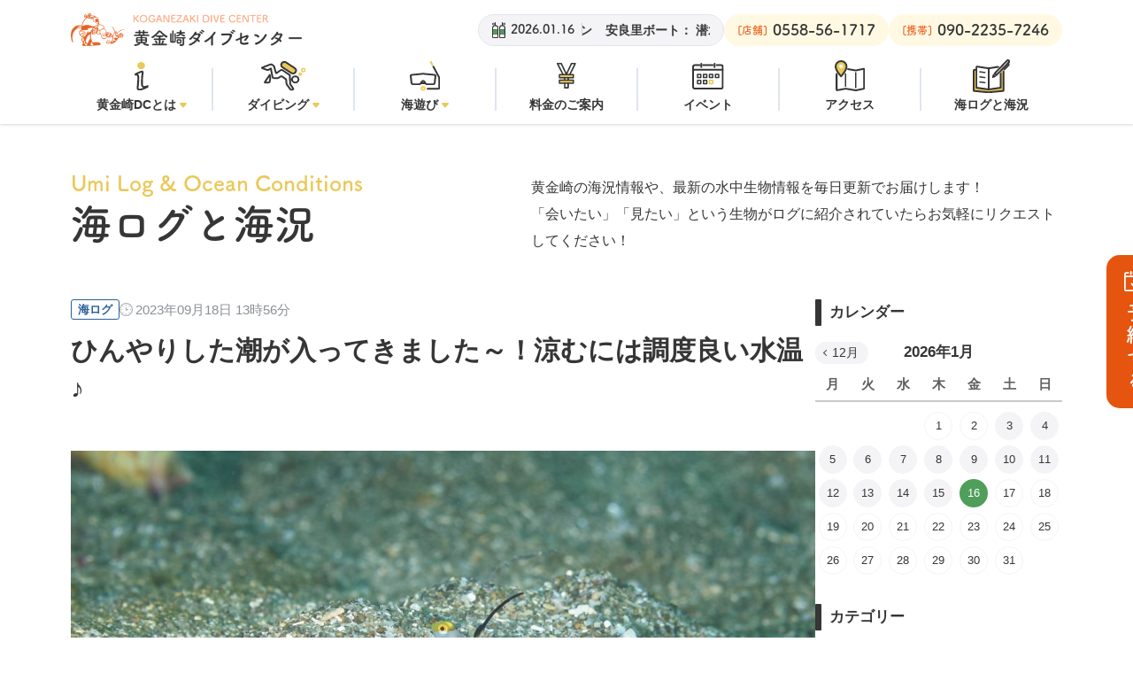

--- FILE ---
content_type: text/html; charset=UTF-8
request_url: https://arari.co.jp/divelog/471/
body_size: 14539
content:
<!DOCTYPE html>
<html lang="ja">

<head>
  <meta charset="UTF-8">
  <meta http-equiv="X-UA-Compatible" content="IE=edge">
  <meta name="viewport" content="width=device-width,initial-scale=1">
  <link rel="icon" href="https://arari.co.jp/wp-content/themes/koganezaki/assets/img/common/favicon.ico" sizes="16x16" type="image/png">

  <script>
    (function(d) {
      var config = {
          kitId: 'olj8vpz',
          scriptTimeout: 3000,
          async: true
        },
        h = d.documentElement,
        t = setTimeout(function() {
          h.className = h.className.replace(/\bwf-loading\b/g, "") + " wf-inactive";
        }, config.scriptTimeout),
        tk = d.createElement("script"),
        f = false,
        s = d.getElementsByTagName("script")[0],
        a;
      h.className += " wf-loading";
      tk.src = 'https://use.typekit.net/' + config.kitId + '.js';
      tk.async = true;
      tk.onload = tk.onreadystatechange = function() {
        a = this.readyState;
        if (f || a && a != "complete" && a != "loaded") return;
        f = true;
        clearTimeout(t);
        try {
          Typekit.load(config)
        } catch (e) {}
      };
      s.parentNode.insertBefore(tk, s)
    })(document);
  </script>

  <link href="https://arari.co.jp/wp-content/themes/koganezaki/assets/css/style.css" rel="stylesheet">
  <script src="https://arari.co.jp/wp-content/themes/koganezaki/assets/js/jquery-3.6.1.min.js"></script>
  <script src="https://arari.co.jp/wp-content/themes/koganezaki/assets/js/desvg.js"></script>
  <script src="https://arari.co.jp/wp-content/themes/koganezaki/assets/js/slick.min.js"></script>
  <script src="https://cdn.jsdelivr.net/npm/micromodal/dist/micromodal.min.js"></script>
  <script src="https://arari.co.jp/wp-content/themes/koganezaki/assets/js/main.js"></script>

  <title>ひんやりした潮が入ってきました～！涼むには調度良い水温♪ | 海ログと海況 | 黄金崎ダイブセンター</title>
<meta name='robots' content='max-image-preview:large' />
<link rel="alternate" title="oEmbed (JSON)" type="application/json+oembed" href="https://arari.co.jp/wp-json/oembed/1.0/embed?url=https%3A%2F%2Farari.co.jp%2Fdivelog%2F471%2F" />
<link rel="alternate" title="oEmbed (XML)" type="text/xml+oembed" href="https://arari.co.jp/wp-json/oembed/1.0/embed?url=https%3A%2F%2Farari.co.jp%2Fdivelog%2F471%2F&#038;format=xml" />

<!-- SEO SIMPLE PACK 3.6.2 -->
<meta name="description" content="NEWフェイスが続々登場！激レア生物も見つかりました～！！">
<link rel="canonical" href="https://arari.co.jp/divelog/471/">
<meta property="og:locale" content="ja_JP">
<meta property="og:type" content="article">
<meta property="og:image" content="https://arari.co.jp/wp-content/uploads/2023/09/23-09-18hirenaganejirinbouDSC_6518.jpg">
<meta property="og:title" content="ひんやりした潮が入ってきました～！涼むには調度良い水温♪ | 海ログと海況 | 黄金崎ダイブセンター">
<meta property="og:description" content="NEWフェイスが続々登場！激レア生物も見つかりました～！！">
<meta property="og:url" content="https://arari.co.jp/divelog/471/">
<meta property="og:site_name" content="黄金崎ダイブセンター">
<meta name="twitter:card" content="summary_large_image">
<!-- / SEO SIMPLE PACK -->

<style id='wp-img-auto-sizes-contain-inline-css' type='text/css'>
img:is([sizes=auto i],[sizes^="auto," i]){contain-intrinsic-size:3000px 1500px}
/*# sourceURL=wp-img-auto-sizes-contain-inline-css */
</style>
<style id='wp-block-library-inline-css' type='text/css'>
:root{--wp-block-synced-color:#7a00df;--wp-block-synced-color--rgb:122,0,223;--wp-bound-block-color:var(--wp-block-synced-color);--wp-editor-canvas-background:#ddd;--wp-admin-theme-color:#007cba;--wp-admin-theme-color--rgb:0,124,186;--wp-admin-theme-color-darker-10:#006ba1;--wp-admin-theme-color-darker-10--rgb:0,107,160.5;--wp-admin-theme-color-darker-20:#005a87;--wp-admin-theme-color-darker-20--rgb:0,90,135;--wp-admin-border-width-focus:2px}@media (min-resolution:192dpi){:root{--wp-admin-border-width-focus:1.5px}}.wp-element-button{cursor:pointer}:root .has-very-light-gray-background-color{background-color:#eee}:root .has-very-dark-gray-background-color{background-color:#313131}:root .has-very-light-gray-color{color:#eee}:root .has-very-dark-gray-color{color:#313131}:root .has-vivid-green-cyan-to-vivid-cyan-blue-gradient-background{background:linear-gradient(135deg,#00d084,#0693e3)}:root .has-purple-crush-gradient-background{background:linear-gradient(135deg,#34e2e4,#4721fb 50%,#ab1dfe)}:root .has-hazy-dawn-gradient-background{background:linear-gradient(135deg,#faaca8,#dad0ec)}:root .has-subdued-olive-gradient-background{background:linear-gradient(135deg,#fafae1,#67a671)}:root .has-atomic-cream-gradient-background{background:linear-gradient(135deg,#fdd79a,#004a59)}:root .has-nightshade-gradient-background{background:linear-gradient(135deg,#330968,#31cdcf)}:root .has-midnight-gradient-background{background:linear-gradient(135deg,#020381,#2874fc)}:root{--wp--preset--font-size--normal:16px;--wp--preset--font-size--huge:42px}.has-regular-font-size{font-size:1em}.has-larger-font-size{font-size:2.625em}.has-normal-font-size{font-size:var(--wp--preset--font-size--normal)}.has-huge-font-size{font-size:var(--wp--preset--font-size--huge)}.has-text-align-center{text-align:center}.has-text-align-left{text-align:left}.has-text-align-right{text-align:right}.has-fit-text{white-space:nowrap!important}#end-resizable-editor-section{display:none}.aligncenter{clear:both}.items-justified-left{justify-content:flex-start}.items-justified-center{justify-content:center}.items-justified-right{justify-content:flex-end}.items-justified-space-between{justify-content:space-between}.screen-reader-text{border:0;clip-path:inset(50%);height:1px;margin:-1px;overflow:hidden;padding:0;position:absolute;width:1px;word-wrap:normal!important}.screen-reader-text:focus{background-color:#ddd;clip-path:none;color:#444;display:block;font-size:1em;height:auto;left:5px;line-height:normal;padding:15px 23px 14px;text-decoration:none;top:5px;width:auto;z-index:100000}html :where(.has-border-color){border-style:solid}html :where([style*=border-top-color]){border-top-style:solid}html :where([style*=border-right-color]){border-right-style:solid}html :where([style*=border-bottom-color]){border-bottom-style:solid}html :where([style*=border-left-color]){border-left-style:solid}html :where([style*=border-width]){border-style:solid}html :where([style*=border-top-width]){border-top-style:solid}html :where([style*=border-right-width]){border-right-style:solid}html :where([style*=border-bottom-width]){border-bottom-style:solid}html :where([style*=border-left-width]){border-left-style:solid}html :where(img[class*=wp-image-]){height:auto;max-width:100%}:where(figure){margin:0 0 1em}html :where(.is-position-sticky){--wp-admin--admin-bar--position-offset:var(--wp-admin--admin-bar--height,0px)}@media screen and (max-width:600px){html :where(.is-position-sticky){--wp-admin--admin-bar--position-offset:0px}}

/*# sourceURL=wp-block-library-inline-css */
</style><style id='wp-block-paragraph-inline-css' type='text/css'>
.is-small-text{font-size:.875em}.is-regular-text{font-size:1em}.is-large-text{font-size:2.25em}.is-larger-text{font-size:3em}.has-drop-cap:not(:focus):first-letter{float:left;font-size:8.4em;font-style:normal;font-weight:100;line-height:.68;margin:.05em .1em 0 0;text-transform:uppercase}body.rtl .has-drop-cap:not(:focus):first-letter{float:none;margin-left:.1em}p.has-drop-cap.has-background{overflow:hidden}:root :where(p.has-background){padding:1.25em 2.375em}:where(p.has-text-color:not(.has-link-color)) a{color:inherit}p.has-text-align-left[style*="writing-mode:vertical-lr"],p.has-text-align-right[style*="writing-mode:vertical-rl"]{rotate:180deg}
/*# sourceURL=https://arari.co.jp/wp-includes/blocks/paragraph/style.min.css */
</style>
<style id='global-styles-inline-css' type='text/css'>
:root{--wp--preset--aspect-ratio--square: 1;--wp--preset--aspect-ratio--4-3: 4/3;--wp--preset--aspect-ratio--3-4: 3/4;--wp--preset--aspect-ratio--3-2: 3/2;--wp--preset--aspect-ratio--2-3: 2/3;--wp--preset--aspect-ratio--16-9: 16/9;--wp--preset--aspect-ratio--9-16: 9/16;--wp--preset--color--black: #000000;--wp--preset--color--cyan-bluish-gray: #abb8c3;--wp--preset--color--white: #ffffff;--wp--preset--color--pale-pink: #f78da7;--wp--preset--color--vivid-red: #cf2e2e;--wp--preset--color--luminous-vivid-orange: #ff6900;--wp--preset--color--luminous-vivid-amber: #fcb900;--wp--preset--color--light-green-cyan: #7bdcb5;--wp--preset--color--vivid-green-cyan: #00d084;--wp--preset--color--pale-cyan-blue: #8ed1fc;--wp--preset--color--vivid-cyan-blue: #0693e3;--wp--preset--color--vivid-purple: #9b51e0;--wp--preset--gradient--vivid-cyan-blue-to-vivid-purple: linear-gradient(135deg,rgb(6,147,227) 0%,rgb(155,81,224) 100%);--wp--preset--gradient--light-green-cyan-to-vivid-green-cyan: linear-gradient(135deg,rgb(122,220,180) 0%,rgb(0,208,130) 100%);--wp--preset--gradient--luminous-vivid-amber-to-luminous-vivid-orange: linear-gradient(135deg,rgb(252,185,0) 0%,rgb(255,105,0) 100%);--wp--preset--gradient--luminous-vivid-orange-to-vivid-red: linear-gradient(135deg,rgb(255,105,0) 0%,rgb(207,46,46) 100%);--wp--preset--gradient--very-light-gray-to-cyan-bluish-gray: linear-gradient(135deg,rgb(238,238,238) 0%,rgb(169,184,195) 100%);--wp--preset--gradient--cool-to-warm-spectrum: linear-gradient(135deg,rgb(74,234,220) 0%,rgb(151,120,209) 20%,rgb(207,42,186) 40%,rgb(238,44,130) 60%,rgb(251,105,98) 80%,rgb(254,248,76) 100%);--wp--preset--gradient--blush-light-purple: linear-gradient(135deg,rgb(255,206,236) 0%,rgb(152,150,240) 100%);--wp--preset--gradient--blush-bordeaux: linear-gradient(135deg,rgb(254,205,165) 0%,rgb(254,45,45) 50%,rgb(107,0,62) 100%);--wp--preset--gradient--luminous-dusk: linear-gradient(135deg,rgb(255,203,112) 0%,rgb(199,81,192) 50%,rgb(65,88,208) 100%);--wp--preset--gradient--pale-ocean: linear-gradient(135deg,rgb(255,245,203) 0%,rgb(182,227,212) 50%,rgb(51,167,181) 100%);--wp--preset--gradient--electric-grass: linear-gradient(135deg,rgb(202,248,128) 0%,rgb(113,206,126) 100%);--wp--preset--gradient--midnight: linear-gradient(135deg,rgb(2,3,129) 0%,rgb(40,116,252) 100%);--wp--preset--font-size--small: 13px;--wp--preset--font-size--medium: 20px;--wp--preset--font-size--large: 36px;--wp--preset--font-size--x-large: 42px;--wp--preset--spacing--20: 0.44rem;--wp--preset--spacing--30: 0.67rem;--wp--preset--spacing--40: 1rem;--wp--preset--spacing--50: 1.5rem;--wp--preset--spacing--60: 2.25rem;--wp--preset--spacing--70: 3.38rem;--wp--preset--spacing--80: 5.06rem;--wp--preset--shadow--natural: 6px 6px 9px rgba(0, 0, 0, 0.2);--wp--preset--shadow--deep: 12px 12px 50px rgba(0, 0, 0, 0.4);--wp--preset--shadow--sharp: 6px 6px 0px rgba(0, 0, 0, 0.2);--wp--preset--shadow--outlined: 6px 6px 0px -3px rgb(255, 255, 255), 6px 6px rgb(0, 0, 0);--wp--preset--shadow--crisp: 6px 6px 0px rgb(0, 0, 0);}:where(.is-layout-flex){gap: 0.5em;}:where(.is-layout-grid){gap: 0.5em;}body .is-layout-flex{display: flex;}.is-layout-flex{flex-wrap: wrap;align-items: center;}.is-layout-flex > :is(*, div){margin: 0;}body .is-layout-grid{display: grid;}.is-layout-grid > :is(*, div){margin: 0;}:where(.wp-block-columns.is-layout-flex){gap: 2em;}:where(.wp-block-columns.is-layout-grid){gap: 2em;}:where(.wp-block-post-template.is-layout-flex){gap: 1.25em;}:where(.wp-block-post-template.is-layout-grid){gap: 1.25em;}.has-black-color{color: var(--wp--preset--color--black) !important;}.has-cyan-bluish-gray-color{color: var(--wp--preset--color--cyan-bluish-gray) !important;}.has-white-color{color: var(--wp--preset--color--white) !important;}.has-pale-pink-color{color: var(--wp--preset--color--pale-pink) !important;}.has-vivid-red-color{color: var(--wp--preset--color--vivid-red) !important;}.has-luminous-vivid-orange-color{color: var(--wp--preset--color--luminous-vivid-orange) !important;}.has-luminous-vivid-amber-color{color: var(--wp--preset--color--luminous-vivid-amber) !important;}.has-light-green-cyan-color{color: var(--wp--preset--color--light-green-cyan) !important;}.has-vivid-green-cyan-color{color: var(--wp--preset--color--vivid-green-cyan) !important;}.has-pale-cyan-blue-color{color: var(--wp--preset--color--pale-cyan-blue) !important;}.has-vivid-cyan-blue-color{color: var(--wp--preset--color--vivid-cyan-blue) !important;}.has-vivid-purple-color{color: var(--wp--preset--color--vivid-purple) !important;}.has-black-background-color{background-color: var(--wp--preset--color--black) !important;}.has-cyan-bluish-gray-background-color{background-color: var(--wp--preset--color--cyan-bluish-gray) !important;}.has-white-background-color{background-color: var(--wp--preset--color--white) !important;}.has-pale-pink-background-color{background-color: var(--wp--preset--color--pale-pink) !important;}.has-vivid-red-background-color{background-color: var(--wp--preset--color--vivid-red) !important;}.has-luminous-vivid-orange-background-color{background-color: var(--wp--preset--color--luminous-vivid-orange) !important;}.has-luminous-vivid-amber-background-color{background-color: var(--wp--preset--color--luminous-vivid-amber) !important;}.has-light-green-cyan-background-color{background-color: var(--wp--preset--color--light-green-cyan) !important;}.has-vivid-green-cyan-background-color{background-color: var(--wp--preset--color--vivid-green-cyan) !important;}.has-pale-cyan-blue-background-color{background-color: var(--wp--preset--color--pale-cyan-blue) !important;}.has-vivid-cyan-blue-background-color{background-color: var(--wp--preset--color--vivid-cyan-blue) !important;}.has-vivid-purple-background-color{background-color: var(--wp--preset--color--vivid-purple) !important;}.has-black-border-color{border-color: var(--wp--preset--color--black) !important;}.has-cyan-bluish-gray-border-color{border-color: var(--wp--preset--color--cyan-bluish-gray) !important;}.has-white-border-color{border-color: var(--wp--preset--color--white) !important;}.has-pale-pink-border-color{border-color: var(--wp--preset--color--pale-pink) !important;}.has-vivid-red-border-color{border-color: var(--wp--preset--color--vivid-red) !important;}.has-luminous-vivid-orange-border-color{border-color: var(--wp--preset--color--luminous-vivid-orange) !important;}.has-luminous-vivid-amber-border-color{border-color: var(--wp--preset--color--luminous-vivid-amber) !important;}.has-light-green-cyan-border-color{border-color: var(--wp--preset--color--light-green-cyan) !important;}.has-vivid-green-cyan-border-color{border-color: var(--wp--preset--color--vivid-green-cyan) !important;}.has-pale-cyan-blue-border-color{border-color: var(--wp--preset--color--pale-cyan-blue) !important;}.has-vivid-cyan-blue-border-color{border-color: var(--wp--preset--color--vivid-cyan-blue) !important;}.has-vivid-purple-border-color{border-color: var(--wp--preset--color--vivid-purple) !important;}.has-vivid-cyan-blue-to-vivid-purple-gradient-background{background: var(--wp--preset--gradient--vivid-cyan-blue-to-vivid-purple) !important;}.has-light-green-cyan-to-vivid-green-cyan-gradient-background{background: var(--wp--preset--gradient--light-green-cyan-to-vivid-green-cyan) !important;}.has-luminous-vivid-amber-to-luminous-vivid-orange-gradient-background{background: var(--wp--preset--gradient--luminous-vivid-amber-to-luminous-vivid-orange) !important;}.has-luminous-vivid-orange-to-vivid-red-gradient-background{background: var(--wp--preset--gradient--luminous-vivid-orange-to-vivid-red) !important;}.has-very-light-gray-to-cyan-bluish-gray-gradient-background{background: var(--wp--preset--gradient--very-light-gray-to-cyan-bluish-gray) !important;}.has-cool-to-warm-spectrum-gradient-background{background: var(--wp--preset--gradient--cool-to-warm-spectrum) !important;}.has-blush-light-purple-gradient-background{background: var(--wp--preset--gradient--blush-light-purple) !important;}.has-blush-bordeaux-gradient-background{background: var(--wp--preset--gradient--blush-bordeaux) !important;}.has-luminous-dusk-gradient-background{background: var(--wp--preset--gradient--luminous-dusk) !important;}.has-pale-ocean-gradient-background{background: var(--wp--preset--gradient--pale-ocean) !important;}.has-electric-grass-gradient-background{background: var(--wp--preset--gradient--electric-grass) !important;}.has-midnight-gradient-background{background: var(--wp--preset--gradient--midnight) !important;}.has-small-font-size{font-size: var(--wp--preset--font-size--small) !important;}.has-medium-font-size{font-size: var(--wp--preset--font-size--medium) !important;}.has-large-font-size{font-size: var(--wp--preset--font-size--large) !important;}.has-x-large-font-size{font-size: var(--wp--preset--font-size--x-large) !important;}
/*# sourceURL=global-styles-inline-css */
</style>

<style id='classic-theme-styles-inline-css' type='text/css'>
/*! This file is auto-generated */
.wp-block-button__link{color:#fff;background-color:#32373c;border-radius:9999px;box-shadow:none;text-decoration:none;padding:calc(.667em + 2px) calc(1.333em + 2px);font-size:1.125em}.wp-block-file__button{background:#32373c;color:#fff;text-decoration:none}
/*# sourceURL=/wp-includes/css/classic-themes.min.css */
</style>
<link rel='stylesheet' id='contact-form-7-css' href='https://arari.co.jp/wp-content/plugins/contact-form-7/includes/css/styles.css?ver=6.1.4' type='text/css' media='all' />
<link rel="https://api.w.org/" href="https://arari.co.jp/wp-json/" /><link rel="alternate" title="JSON" type="application/json" href="https://arari.co.jp/wp-json/wp/v2/divelog/471" /></head>


<!-- Google Tag Manager -->
<script>
  (function(w, d, s, l, i) {
    w[l] = w[l] || [];
    w[l].push({
      'gtm.start': new Date().getTime(),
      event: 'gtm.js'
    });
    var f = d.getElementsByTagName(s)[0],
      j = d.createElement(s),
      dl = l != 'dataLayer' ? '&l=' + l : '';
    j.async = true;
    j.src =
      'https://www.googletagmanager.com/gtm.js?id=' + i + dl;
    f.parentNode.insertBefore(j, f);
  })(window, document, 'script', 'dataLayer', 'GTM-W5M77PBQ');
</script>
<!-- End Google Tag Manager -->

<body class="divelog">
  <!-- Google Tag Manager (noscript) -->
  <noscript><iframe src="https://www.googletagmanager.com/ns.html?id=GTM-W5M77PBQ" height="0" width="0" style="display:none;visibility:hidden"></iframe></noscript>
  <!-- End Google Tag Manager (noscript) -->

  <a class="c-reseveModalBtn" data-micromodal-trigger="modal-1" role="button">予約する</a>


  <!-- modal -->
  <div id="modal-1" aria-hidden="true" class="modal">
  <div class="modal__overlay" tabindex="-1" data-micromodal-close>
    <div role="dialog" aria-modal="true" class="modal__container">
      <div class="modal__box modal01">
        <button class="modal__closeBtn" data-micromodal-close><img src="https://arari.co.jp/wp-content/themes/koganezaki/assets/img/common/ico_modal-close.svg" alt="close"></button>

        <h2 class="c-ttlStyle01">
          <span class="c-ttlStyle01__subTxt">Reserve / Contact</span>
          <span class="c-ttlStyle01__mainTxt">予約／お問い合わせ</span>
        </h2>

        <div class="modal01Reserve">
          <div class="modal01Reserve__item reserve">
            <p class="modal01Reserve__txt"><span>バディダイビング以外</span>の予約はこちら</p>
            <p class="modal01Reserve__howto">ガイドダイビング、体験ダイビング、シュノーケリング、セルフダイビング、ショップ</p>
            <a href="https://app.okaban.work/form/?shop_id=koganezaki-dive-center" target="_blank" class="c-btn small center modal01Reserve__link">予約ページへ</a>
          </div>
          <div class="modal01Reserve__item baddy">
            <p class="modal01Reserve__txt"><span>バディダイビング</span>の予約はこちら</p>
            <p class="modal01Reserve__howto">予約サイトの使い方は<a href="/activity/buddy/">こちら</a></p>
            <a href="https://buddydive.jp/" target="_blank" class="c-btn small center modal01Reserve__link">バディダイブ予約サイトへ</a>
          </div>
        </div>

        <div class="modal01Contact">
          <p class="modal01Contact__lead"><span>お問い合わせ</span>はこちら</p>
          <div class="modal01Contact__cont">
            <a href="/contact/" class="c-btn green">フォームからお問い合わせ</a>
            <dl class="modal01ContactTelList">
              <div class="modal01ContactTelList__item">
                <dt class="modal01ContactTelList__ttl">[店舗]</dt>
                <dd class="modal01ContactTelList__tel"><a href="tel:0558561717">0558-56-1717</a></dd>
              </div>
              <div class="modal01ContactTelList__item">
                <dt class="modal01ContactTelList__ttl">[携帯]</dt>
                <dd class="modal01ContactTelList__tel"><a href="tel:09022357246">090-2235-7246</a></dd>
              </div>
            </dl>
          </div>
        </div>

      </div>
    </div>
  </div>
</div>  <!-- /modal -->


  <script>
    document.addEventListener('DOMContentLoaded', function() {

      // スクロールしたらメニューを狭める
      const header = document.querySelectorAll('.js-headerScroll')[0];

      let scrollTop = window.scrollY;
      window.addEventListener('scroll', function() {
        scrollTop = window.scrollY;
        if (scrollTop <= 0) {
          header.classList.remove('is-active');
        } else {
          header.classList.add('is-active');
        }
      });

      // メニューボタン
      const menuBtn = document.querySelectorAll('.l-headerMenuBtn')[0];
      menuBtn.addEventListener('click', function() {
        header.classList.toggle('is-open');
      });
    });

    jQuery(function($) {
      $('.l-headerNavList__link').on('click', function() {
        $(this).next().slideToggle();
      });
    });
  </script>


  <header class="l-header l-pd js-headerScroll">
    <div class="inner">
      <div class="l-headerTopBox">
                    <p class="l-headerLogo">
                        <a href="/" class="l-headerLogo__link"><img src="https://arari.co.jp/wp-content/themes/koganezaki/assets/img/common/logo.png" alt="黄金崎ダイブセンター KOGANEZAKI DIVE CENTER" class="l-headerLogo__img"></a>
                      </p>
                <div class="l-headerInfoBox pc">

                        <a href="https://arari.co.jp/divelog/9879/" class="l-headerInfoOpen">
                <p class="l-headerInfoOpen__date">2026.01.16</p>
                <div class="l-headerInfoOpen__txtLoop">
                  <div class="l-headerInfoOpen__txtBox">
                    <p class="l-headerInfoOpen__txt">
                      <span class="l-headerInfoOpen__txt-name">黄金崎ビーチ：</span>
                      <span class="l-headerInfoOpen__txt-status">オープン</span>
                    </p>
                    <p class="l-headerInfoOpen__txt">
                      <span class="l-headerInfoOpen__txt-name">安良里ボート：</span>
                      <span class="l-headerInfoOpen__txt-status">潜水注意</span>
                    </p>
                  </div>
                  <div class="l-headerInfoOpen__txtBox">
                    <p class="l-headerInfoOpen__txt">
                      <span class="l-headerInfoOpen__txt-name">黄金崎ビーチ：</span>
                      <span class="l-headerInfoOpen__txt-status">オープン</span>
                    </p>
                    <p class="l-headerInfoOpen__txt">
                      <span class="l-headerInfoOpen__txt-name">安良里ボート：</span>
                      <span class="l-headerInfoOpen__txt-status">潜水注意</span>
                    </p>
                  </div>
                </div>
              </a>
                    
          <a href="tel:0558561717" class="l-headerTel">
            <p class="l-headerTel__txt">[店舗]</p>
            <p class="l-headerTel__num">0558-56-1717</p>
          </a>
          <a href="tel:09022357246" class="l-headerTel">
            <p class="l-headerTel__txt">[携帯]</p>
            <p class="l-headerTel__num">090-2235-7246</p>
          </a>
        </div>

        <a role="button" class="l-headerMenuBtn sp">
          <img src="https://arari.co.jp/wp-content/themes/koganezaki/assets/img/common/ico_header-menu-open.svg" alt="menu open" class="l-headerMenuBtn__icon open">
          <img src="https://arari.co.jp/wp-content/themes/koganezaki/assets/img/common/ico_header-menu-close.svg" alt="menu close" class="l-headerMenuBtn__icon close">
        </a>
      </div>

      <nav class="l-headerNav">

                    <a href="https://arari.co.jp/divelog/9879/" class="l-headerInfoOpen sp">
              <p class="l-headerInfoOpen__date">2026.01.16</p>
              <div class="l-headerInfoOpen__txtLoop">
                <div class="l-headerInfoOpen__txtBox">
                  <p class="l-headerInfoOpen__txt">
                    <span class="l-headerInfoOpen__txt-name">黄金崎ビーチ：</span>
                    <span class="l-headerInfoOpen__txt-status">オープン</span>
                  </p>
                  <p class="l-headerInfoOpen__txt">
                    <span class="l-headerInfoOpen__txt-name">安良里ボート：</span>
                    <span class="l-headerInfoOpen__txt-status">潜水注意</span>
                  </p>
                </div>
                <div class="l-headerInfoOpen__txtBox">
                  <p class="l-headerInfoOpen__txt">
                    <span class="l-headerInfoOpen__txt-name">黄金崎ビーチ：</span>
                    <span class="l-headerInfoOpen__txt-status">オープン</span>
                  </p>
                  <p class="l-headerInfoOpen__txt">
                    <span class="l-headerInfoOpen__txt-name">安良里ボート：</span>
                    <span class="l-headerInfoOpen__txt-status">潜水注意</span>
                  </p>
                </div>
              </div>
            </a>
                
        <div class="l-headerNavListBox">
          <ul class="l-headerNavList">
            <li class="l-headerNavList__item has-Submenu ">
              <a class="l-headerNavList__link">
                <div class="l-headerNavList__iconBox"><img src="https://arari.co.jp/wp-content/themes/koganezaki/assets/img/common/ico_nav-about.svg" alt="" class="l-headerNavList__icon"></div>
                <p class="l-headerNavList__txt">黄金崎DCとは</p>
              </a>
              <div class="l-headerNavSubListBox">
                <ul class="l-headerNavSubList">
                  <li class="l-headerNavSubList__item">
                    <a href="/center/koganezakidc/" class="l-headerNavSubList__link">黄金崎ダイブセンターとは</a>
                  </li>
                  <li class="l-headerNavSubList__item">
                    <a href="/center/beach/" class="l-headerNavSubList__link">黄金崎公園ビーチについて</a>
                  </li>
                  <li class="l-headerNavSubList__item">
                    <a href="/center/boat/" class="l-headerNavSubList__link">安良里ボートについて</a>
                  </li>
                  <li class="l-headerNavSubList__item">
                    <a href="/center/lunch/" class="l-headerNavSubList__link">ランチメニュー</a>
                  </li>
                  <li class="l-headerNavSubList__item">
                    <a href="/center/staff/" class="l-headerNavSubList__link">スタッフ紹介</a>
                  </li>
                  <li class="l-headerNavSubList__item">
                    <a href="/center/guesthouse/" class="l-headerNavSubList__link">ゲストハウス「なぎさ」</a>
                  </li>
                  <li class="l-headerNavSubList__item">
                    <a href="/safety/" class="l-headerNavSubList__link">安全対策</a>
                  </li>
                  <li class="l-headerNavSubList__item">
                    <a href="/safety/medical/" class="l-headerNavSubList__link">メディカルチェック</a>
                  </li>
                  <li class="l-headerNavSubList__item">
                    <a href="/safety/kinkyu/" class="l-headerNavSubList__link">黄金崎ビーチ<br class="pc">避難経路</a>
                  </li>
                  <li class="l-headerNavSubList__item">
                    <a href="/safety/ararikinkyu/" class="l-headerNavSubList__link">安良里ボート<br class="pc">避難経路</a>
                  </li>
                  <li class="l-headerNavSubList__item">
                    <a href="/infomation/" class="l-headerNavSubList__link">お知らせ<br class="pc">&スタッフログ</a>
                  </li>
                  <li class="l-headerNavSubList__item">
                    <a href="/center/corp/" class="l-headerNavSubList__link">会社概要</a>
                  </li>
                </ul>
              </div>
            </li>
            <li class="l-headerNavList__item has-Submenu ">
              <a class="l-headerNavList__link">
                <div class="l-headerNavList__iconBox"><img src="https://arari.co.jp/wp-content/themes/koganezaki/assets/img/common/ico_nav-diving.svg" alt="" class="l-headerNavList__icon"></div>
                <p class="l-headerNavList__txt">ダイビング</p>
              </a>
              <div class="l-headerNavSubListBox">
                <ul class="l-headerNavSubList">
                  <li class="l-headerNavSubList__item">
                    <a href="/activity/guidediving/" class="l-headerNavSubList__link">ガイドと潜る</a>
                  </li>
                  <li class="l-headerNavSubList__item">
                    <a href="/activity/buddy/" class="l-headerNavSubList__link">バディと潜る</a>
                  </li>
                  <li class="l-headerNavSubList__item">
                    <a href="/activity/point/" class="l-headerNavSubList__link">ポイントマップ</a>
                  </li>
                </ul>
              </div>
            </li>
            <li class="l-headerNavList__item has-Submenu ">
              <a class="l-headerNavList__link">
                <div class="l-headerNavList__iconBox"><img src="https://arari.co.jp/wp-content/themes/koganezaki/assets/img/common/ico_nav-activity.svg" alt="" class="l-headerNavList__icon"></div>
                <p class="l-headerNavList__txt">海遊び</p>
              </a>
              <div class="l-headerNavSubListBox">
                <ul class="l-headerNavSubList">
                  <li class="l-headerNavSubList__item">
                    <a href="/activity/taiken/" class="l-headerNavSubList__link">体験ダイビング</a>
                  </li>
                  <li class="l-headerNavSubList__item">
                    <a href="/activity/snorkeling/" class="l-headerNavSubList__link">スノーケリング</a>
                  </li>
                </ul>
              </div>
            </li>
            <li class="l-headerNavList__item ">
              <a href="/activity/ryoukin/" class="l-headerNavList__link">
                <div class="l-headerNavList__iconBox"> <img src="https://arari.co.jp/wp-content/themes/koganezaki/assets/img/common/ico_nav-price.svg" alt="" class="l-headerNavList__icon"></div>
                <p class="l-headerNavList__txt">料金のご案内</p>
              </a>
            </li>
            <li class="l-headerNavList__item ">
              <a href="/center/events/" class="l-headerNavList__link">
                <div class="l-headerNavList__iconBox"><img src="https://arari.co.jp/wp-content/themes/koganezaki/assets/img/common/ico_nav-event.svg" alt="" class="l-headerNavList__icon"></div>
                <p class="l-headerNavList__txt">イベント</p>
              </a>
            </li>
            <li class="l-headerNavList__item ">
              <a href="/center/access/" class="l-headerNavList__link">
                <div class="l-headerNavList__iconBox"><img src="https://arari.co.jp/wp-content/themes/koganezaki/assets/img/common/ico_nav-access.svg" alt="" class="l-headerNavList__icon"></div>
                <p class="l-headerNavList__txt">アクセス</p>
              </a>
            </li>
            <li class="l-headerNavList__item ">
              <a href="/divelog/" class="l-headerNavList__link">
                <div class="l-headerNavList__iconBox"><img src="https://arari.co.jp/wp-content/themes/koganezaki/assets/img/common/ico_nav-condition.svg" alt="" class="l-headerNavList__icon"></div>
                <p class="l-headerNavList__txt">海ログと海況</p>
              </a>
            </li>
          </ul>

          <div class="l-headerBtmInfo sp">
            <a href="tel:0558561717" class="l-headerTel">
              <p class="l-headerTel__txt">[店舗]</p>
              <p class="l-headerTel__num">0558-56-1717</p>
            </a>
            <a href="tel:09022357246" class="l-headerTel">
              <p class="l-headerTel__txt">[携帯]</p>
              <p class="l-headerTel__num">090-2235-7246</p>
            </a>
          </div>
        </div>
      </nav>
    </div>
  </header>



<div class="c-pageTtl l-pd">
  <div class="inner c-pageTtl__column">
    <p class="c-ttlStyle01 --pageTtl">
      <span class="c-ttlStyle01__subTxt">Umi Log & Ocean Conditions</span>
      <span class="c-ttlStyle01__mainTxt">海ログと海況</span>
    </p>
    <p class="c-pageTtl__lead">
      黄金崎の海況情報や、最新の水中生物情報を毎日更新でお届けします！<br>
      「会いたい」「見たい」という生物がログに紹介されていたらお気軽にリクエストしてください！
    </p>
  </div>
</div>

<div class="l-pageConteiner l-pd">
  <div class="l-pageContent inner">
    <main class="l-pageMain">


      <!-- 本文 -->
                  <article class="postArt">
        <div class="postArt__head">
          <a href="https://arari.co.jp/divelog/category/log/" class="c-postCat">海ログ</a>          <p class="c-postDate">2023年09月18日 13時56分</p>
        </div>
        <h1 class="postArt__ttl">ひんやりした潮が入ってきました～！涼むには調度良い水温♪</h1>

        <!-- サムネイル -->
                <div class="postArt__thumb">
          <img width="1200" height="630" src="https://arari.co.jp/wp-content/uploads/2023/09/23-09-18hirenaganejirinbouDSC_6518-1200x630.jpg" class="attachment-thumb-blog-eyecatch size-thumb-blog-eyecatch wp-post-image" alt="" decoding="async" fetchpriority="high" srcset="https://arari.co.jp/wp-content/uploads/2023/09/23-09-18hirenaganejirinbouDSC_6518-1200x630.jpg 1200w, https://arari.co.jp/wp-content/uploads/2023/09/23-09-18hirenaganejirinbouDSC_6518-876x460.jpg 876w" sizes="(max-width: 1200px) 100vw, 1200px" />        </div>
                <!-- /サムネイル -->

        <section class="postArtCondition">
          <h2 class="postArtCondition__ttl">

            <span class="num">2023</span>年<span class="num">09</span>月<span class="num">18</span>日<span class="num">13:56</span><br class="sp">の海況情報
          </h2>
          <div class="postArtCondition__contBox">
            <div class="c-condition open">
              <p class="c-condition__ttl">
                開催状況
              </p>
                            <div class="c-condition__contBox">
                <p class="c-condition__txt">
                  <span class="c-condition__subTxt">黄金崎ビーチ</span>
                  <span class="c-condition__mainTxt">
                    オープン                  </span>
                </p>
                <p class="c-condition__txt">
                  <span class="c-condition__subTxt">安良里ボート</span>
                  <span class="c-condition__mainTxt">
                    オープン                  </span>
                </p>
              </div>
            </div>
            <div class="c-condition water">
              <p class="c-condition__ttl">
                水温
              </p>
              <div class="c-condition__contBox">
                <p class="c-condition__txt">
                  24～28<span class="u-fz16-pc">&#8451;</span>
                </p>
              </div>
            </div>
            <div class="c-condition transparency">
              <p class="c-condition__ttl">
                透明度
              </p>
              <div class="c-condition__contBox">
                <p class="c-condition__txt">
                  5～15<span class="u-fz16-pc">m</span>
                </p>
              </div>
            </div>
          </div>
        </section>

        <div class="postArtCont">
          
<p>NEWフェイスが続々登場！激レア生物も見つかりました～！！</p>

                              <p><span style="color: #ff0000;"><strong>ニシキフウライウオペア</strong></span></p>
<p><img decoding="async" class="alignnone size-full wp-image-473" src="https://arari.co.jp/wp-content/uploads/2023/09/23-09-18nishikihuuraiuoP9181575.jpg" alt="" width="1600" height="1200" /></p>
<p>やーーーっと登場したニシキフウライウオ！しかもペア！！<br />
黒い子なのでめっちゃカッコいい～♪</p>
<p><span style="color: #ff0000;"><strong>ヒレボシミノカサゴ</strong></span></p>
<p><img decoding="async" class="alignnone size-full wp-image-476" src="https://arari.co.jp/wp-content/uploads/2023/09/23-09-18hireboshiminokasago1254160000.jpg" alt="" width="1600" height="1200" /></p>
<p>出た～！！ヒレボシミノカサゴ！<br />
数年前に1日だけ登場したことがある激レアな子♪この子は長く観察出来るかな～(^^♪</p>
<p><span style="color: #ff0000;"><strong>ガラスハゼ</strong></span></p>
<p><img loading="lazy" decoding="async" class="alignnone size-full wp-image-477" src="https://arari.co.jp/wp-content/uploads/2023/09/23-09-18garasuhazeDSC_6517.jpg" alt="" width="1600" height="1200" /></p>
<p>ちびっこガラスハゼもいました～！幼魚探しが楽しい季節です( *´艸｀)</p>
<p><span style="color: #ff0000;"><strong>モンツキベラ幼魚</strong></span></p>
<p><img loading="lazy" decoding="async" class="alignnone size-full wp-image-472" src="https://arari.co.jp/wp-content/uploads/2023/09/23-09-23montsukiberaDSC_6531.jpg" alt="" width="1600" height="1200" /></p>
<p>1㎝くらいのスケスケモンツキベラ幼魚もいました～！<br />
小さければ小さいほど可愛いの法則ですよね(*´з`)</p>
<p><span style="color: #ff0000;"><strong>クマノミの幼魚</strong></span></p>
<p><img loading="lazy" decoding="async" class="alignnone size-full wp-image-474" src="https://arari.co.jp/wp-content/uploads/2023/09/23-09-18kumanomiDSC_6556.jpg" alt="" width="1600" height="1200" /></p>
<p>ちびっこクマノミも元気いっぱい！<br />
イソギンチャクも白化しちゃっていますが、今のところ元気そうな感じです(^^)<br />
少し水温が下がったので、もう少ししたら元の姿にもどれるのかな～</p>
<p>明日も引き続き、穏やかな海となりそうです！</p>
<p>それでは、、、<br />
今日はこの辺で失礼します。<br />
最後までのお付き合いありがとうございました。<br />
本日のログは前田でした～<br />
また次回～～～('ω')ノ~~~</p>
<p><span style="color: #ff0000;"><strong><br />
<span style="color: #000000;">今見られている生物たち</span><br />
</strong></span><span style="color: #ff0000;"><strong>ハダカハオコゼ、ヤノダテハゼ、イロカエルアンコウ、ウミテング、チンアアンゴ、カミソリウオ、ホシギンポ、ヒレナガネジリンボウ、ネジリンボウ、オニハゼ属1種、アカハチハゼ、メガネスズメダイ、ミヤコキセンスズメダイ、セナキルリスズメダイ、セボシサンカクハゼ、コクテンベンケイハゼ、オキナワベニハゼ、</strong><strong>アオハナテンジクダイ、アオスジテンジクダイ、ヤミテンジクダイ、マダイ<strong>、</strong>ウミエラカニダマシ、ウミシャボテンカニダマシ、アナモリチュウコシオリエビ、</strong><strong>イソギンチャクモエビ、クリアクリナーシュリンプ、コワタクズガニ、ヒメアゴアマダイ、ギンポ多種、</strong><strong>タコ色々、ウミウシ各種、</strong></span>などなど～</p>
<p>★☆お知らせ☆★</p>
<p><strong>◆根合駐車場夏季有料期間は終了しました！</strong></p>
<p><strong>◆幕の内弁当値上げのお知らせ</strong><br />
大人気の黄金崎幕の内弁当が7月1日より値上げしました。。<br />
￥８５０→￥９１８（税込）<br />
諸物価高騰の折ご理解いただければ幸いです。</p>
<p><strong>◆麦茶のサービス再開します！</strong><br />
コロナウィルス感染症の影響で中止していた、黄金崎休憩施設での麦茶のサービスを再開しました。<br />
マイカップのご持参にご協力をお願いいたします！！</p>
<p>◆営業時間のご案内<br />
■黄金崎休憩施設営業時間<br />
８：００～１７：００（通年）</p>
<p>■電話対応の時間　２０２３年４月１日より<br />
７：００～１７：００<br />
※時間外は留守番電話対応となります。ご了承ください。</p>
<p>◆最終エキジット時間が夏時間になりました！<br />
夏時間（４月１日～１０月３１日）<br />
エントリー８：００～最終エキジット１６：００<br />
冬時間（１１月１日～ ３月３１日）<br />
エントリー８；００～エキジット１５：３０</p>
<h2>★☆イベント情報☆★</h2>
<p>◆黄金崎 UOUO WARS －シーズン３－<br />
今年もやります！！人気イベントUOUO WARSは10月１日に延期になりました！<br />
豪華賞品盛りだくさんのお祭りイベント<br />
これは参加しないと絶対に後悔しますよ～<br />
詳細はこちら→<a href="https://arari.co.jp/infomation/314/">UOUO WARS</a></p>
<p>◆リラクゼーションチェア貸出ししています！<br />
リラクゼーションチェアを貸出ししています。<br />
芝生の広場でのんびりお過ごしください♬</p>
          


                    <!-- 「天気と海況予想」が1つも入力されなかった場合、このセクションごと非表示 -->
          
                    <h2>9月19日（火）の海況予想</h2>
          
          <table>
                        <tr>
              <th>天気</th>
              <td>晴れ時々くもり</td>
            </tr>
            
                        <tr>
              <th>降水確率</th>
              <td>10%</td>
            </tr>
            
                        <tr>
              <th>最高気温</th>
              <td>33&#8451;</td>
            </tr>
            
                        <tr>
              <th>風向き</th>
              <td>西</td>
            </tr>
            
                        <tr>
              <th>波高</th>
              <td>1.5m</td>
            </tr>
            
                        <tr>
              <th>透明度</th>
              <td>5～15m</td>
            </tr>
            
                        <tr>
              <th>水温</th>
              <td>24～28&#8451;</td>
            </tr>
            
                        <tr>
              <th>潮回</th>
              <td>中潮</td>
            </tr>
            
                        <tr>
              <th>満潮</th>
              <td>07:45</td>
            </tr>
            
                        <tr>
              <th>干潮</th>
              <td>13:24</td>
            </tr>
            
          </table>
          


        </div>

        
        <!-- SNSシェア -->
        <div class="postShare">
          <p class="postShare__ttl"><img src="https://arari.co.jp/wp-content/themes/koganezaki/assets/img/common/txt_post-share-ttl.svg" alt="良ければシェアお願いします"></p>
          <ul class="snsShareList">
  <!-- Twitter -->
  <li class="snsShareList__item twitter">
    <a href="https://twitter.com/share?url=https://arari.co.jp/divelog/471/&text=ひんやりした潮が入ってきました～！涼むには調度良い水温♪" target="_blank" rel="nofollow noopener" class="snsShareList__link">
      <img src="https://arari.co.jp/wp-content/themes/koganezaki/assets/img/common/ico_share-twitter.svg" alt="" class="snsShareList__icon">
      <p class="snsShareList__txt">Twitter</p>
    </a>
  </li>

  <!-- facebook -->
  <li class="snsShareList__item fb">
    <a href="http://www.facebook.com/share.php?u=https://arari.co.jp/divelog/471/" target="_blank" rel="nofollow noopener" class="snsShareList__link">
      <img src="https://arari.co.jp/wp-content/themes/koganezaki/assets/img/common/ico_share-fb.svg" alt="" class="snsShareList__icon">
      <p class="snsShareList__txt">facebook</p>
    </a>
  </li>

  <!-- LinkedIn -->
  <li class="snsShareList__item linkedin">
    <a href="https://www.linkedin.com/sharing/share-offsite/?url=https://arari.co.jp/divelog/471/" class="snsShareList__link">
      <img src="https://arari.co.jp/wp-content/themes/koganezaki/assets/img/common/ico_share-linkedin.svg" alt="" class="snsShareList__icon">
      <p class="snsShareList__txt">LinkedIn</p>
    </a>
  </li>

  <!-- Hatena -->
  <li class="snsShareList__item hatena">
    <a href="http://b.hatena.ne.jp/add?mode=confirm&url=https://arari.co.jp/divelog/471/" rel="nofollow" target="_blank" class="snsShareList__link">
      <img src="https://arari.co.jp/wp-content/themes/koganezaki/assets/img/common/ico_share-hatena.svg" alt="" class="snsShareList__icon">
      <p class="snsShareList__txt">Hatena</p>
    </a>
  </li>

  <!-- Pocket -->
  <li class="snsShareList__item pocket">
    <a href="http://getpocket.com/edit?url=https://arari.co.jp/divelog/471/&title=ひんやりした潮が入ってきました～！涼むには調度良い水温♪" target="_blank" rel="nofollow noopener" class="snsShareList__link">
      <img src="https://arari.co.jp/wp-content/themes/koganezaki/assets/img/common/ico_share-pocket.svg" alt="" class="snsShareList__icon">
      <p class="snsShareList__txt">Pocket</p>
    </a>
  </li>
</ul>        </div>
        <!-- /SNSシェア -->

        <!-- blogNextArt -->
        
        <div class="postNextArt">
                    <a href="https://arari.co.jp/divelog/468/" class="postNextArt__link prev">
                        <div class="postNextArt__imgBox"><img width="876" height="460" src="https://arari.co.jp/wp-content/uploads/2023/09/23-09-18ue-876x460.jpg" class="postNextArt__img wp-post-image" alt="" decoding="async" loading="lazy" srcset="https://arari.co.jp/wp-content/uploads/2023/09/23-09-18ue-876x460.jpg 876w, https://arari.co.jp/wp-content/uploads/2023/09/23-09-18ue-1200x630.jpg 1200w" sizes="auto, (max-width: 876px) 100vw, 876px" /></div>
                        <div class="postNextArt__cont">
              <p class="postNextArt__linkTxt">前の記事</p>
              <p class="postNextArt__ttl">今日も穏やかな海が広がっています♪</p>
            </div>
          </a>
          
                    <a href="https://arari.co.jp/divelog/478/" class="postNextArt__link next">
                        <div class="postNextArt__imgBox"><img width="876" height="460" src="https://arari.co.jp/wp-content/uploads/2023/09/23-09-19uma-876x460.jpg" class="postNextArt__img wp-post-image" alt="" decoding="async" loading="lazy" srcset="https://arari.co.jp/wp-content/uploads/2023/09/23-09-19uma-876x460.jpg 876w, https://arari.co.jp/wp-content/uploads/2023/09/23-09-19uma-1200x630.jpg 1200w" sizes="auto, (max-width: 876px) 100vw, 876px" /></div>
                        <div class="postNextArt__cont">
              <p class="postNextArt__linkTxt">次の記事</p>
              <p class="postNextArt__ttl">今日も穏やかな海で終日楽しめそうです♬</p>
            </div>
          </a>
                  </div>

                <!-- /blogNextArt -->

      </article>
      

    </main>

    

<aside class="l-pageSide">
  <div class="c-widget">
    <p class="c-widget__ttl">カレンダー</p>
    <div class="c-widgetCalender">
      <table id="wp-calendar">
  <caption>2026年1月</caption>
  <thead>
  <tr>
		<th scope="col" title="月曜日">月</th>
		<th scope="col" title="火曜日">火</th>
		<th scope="col" title="水曜日">水</th>
		<th scope="col" title="木曜日">木</th>
		<th scope="col" title="金曜日">金</th>
		<th scope="col" title="土曜日">土</th>
		<th scope="col" title="日曜日">日</th>
  </tr>
  </thead>

  <tfoot>
  <tr>
		<td colspan="3" id="prev"><a href="https://arari.co.jp/divelog/date/2025/12" title="View posts for 12月 2025">12月</a></td>
		<td class="pad">&nbsp;</td>
		<td colspan="3" id="next" class="pad">&nbsp;</td>
  </tr>
  </tfoot>

  <tbody>
  <tr>
		<td colspan="3" class="pad">&nbsp;</td><td><span class="day">1</span></td><td><span class="day">2</span></td><td><a class="day" href="https://arari.co.jp/divelog/date/2026/01/03" title="あけましておめでとうございます♪本日より営業開始！2026年もよろしくお願いいたします。
2026年スタートも楽しい海でした～😄">3</a></td><td><a class="day" href="https://arari.co.jp/divelog/date/2026/01/04" title="少々パチャついているけど今日も楽しく潜れそうです😄
日本晴れで海は穏やか～♪新春Diveサイコーじゃん😄">4</a></td>
	</tr>
	<tr>
		<td><a class="day" href="https://arari.co.jp/divelog/date/2026/01/05" title="朝のうちは入れそうだけど午後から荒れてきそうです😖
西風強し！潜れるなら潜る根性でレッツゴー！">5</a></td><td><a class="day" href="https://arari.co.jp/divelog/date/2026/01/06" title="朝はパチャつていますが、どんどん穏やかになっていくでしょう😊
スケスケのカミソリウオが可愛かった！">6</a></td><td><a class="day" href="https://arari.co.jp/divelog/date/2026/01/07" title="曇り空だけど海は穏やか～！
透明度UP～♪穏やかな海でのんびり潜れました👍">7</a></td><td><a class="day" href="https://arari.co.jp/divelog/date/2026/01/08" title="今日は西風～波のあり黄金崎です！
大荒れになる前にひと潜り♪">8</a></td><td><a class="day" href="https://arari.co.jp/divelog/date/2026/01/09" title="風弱く海も落ち着きいい感じ～♪
穏やかな冬の海♪お風呂＆大型ストーブが大活躍！">9</a></td><td><a class="day" href="https://arari.co.jp/divelog/date/2026/01/10" title="海穏やか～♪終日楽しめそうです😄
キアンコウ登場～！水温下がって黄金崎は新たなステージに突入しました～！？">10</a></td><td><a class="day" href="https://arari.co.jp/divelog/date/2026/01/11" title="【潜水注意】朝のうちはイケそうですが、途中でクローズの可能性大です😖
スタッフレスキュー講習を行いました～">11</a></td>
	</tr>
	<tr>
		<td><a class="day" href="https://arari.co.jp/divelog/date/2026/01/12" title="昨日よりは波は小さくなったけどまだまだ波あり🌊
揺られながらも潜ってきました～😄">12</a></td><td><a class="day" href="https://arari.co.jp/divelog/date/2026/01/13" title="海は落ち着きを取り戻しています！
風も吹かず穏やかな海況の1日でした♪">13</a></td><td><a class="day" href="https://arari.co.jp/divelog/date/2026/01/14" title="【潜水注意】朝のうちはイケそうだけど今日のところはやめといた方が無難でしょう😖
頑張れば潜れなくもなかったけど・・・">14</a></td><td><a class="day" href="https://arari.co.jp/divelog/date/2026/01/15" title="少々パチャついてはいますが、今日はのんびり潜れるでしょう😄
イロカエルアンコウが復活しました～😄">15</a></td><td id="today"><a class="day" href="https://arari.co.jp/divelog/date/2026/01/16" title="ちょっとパチャついた海況ながら終日イケるでしょう😄">16</a></td><td><span class="day">17</span></td><td><span class="day">18</span></td>
	</tr>
	<tr>
		<td><span class="day">19</span></td><td><span class="day">20</span></td><td><span class="day">21</span></td><td><span class="day">22</span></td><td><span class="day">23</span></td><td><span class="day">24</span></td><td><span class="day">25</span></td>
	</tr>
	<tr>
		<td><span class="day">26</span></td><td><span class="day">27</span></td><td><span class="day">28</span></td><td><span class="day">29</span></td><td><span class="day">30</span></td><td><span class="day">31</span></td>
		<td class="pad" colspan="1">&nbsp;</td>
	</tr>
	</tbody>
	</table>    </div>
  </div>

    <div class="c-widget">
    <p class="c-widget__ttl">カテゴリー</p>
    <ul class="widgetCatList">
            <li class="widgetCatList__item">
        <a href="https://arari.co.jp/divelog/category/info/" class="widgetCatList__link">
          海況情報(1605)
        </a>
      </li>
            <li class="widgetCatList__item">
        <a href="https://arari.co.jp/divelog/category/log/" class="widgetCatList__link">
          海ログ(784)
        </a>
      </li>
          </ul>
  </div>

    <div class="c-widget">
    <p class="c-widget__ttl">新着記事</p>

    <ul class="widgetNewList">
            <li class="widgetNewList__item">
        <a href="https://arari.co.jp/divelog/9879/" class="widgetNewList__link">
          <div class="widgetNewList__imgBox">
                        <img width="1200" height="630" src="https://arari.co.jp/wp-content/uploads/2026/01/26-01-16ue1.jpg" class="attachment-thumb-blog-list size-thumb-blog-list wp-post-image" alt="" decoding="async" loading="lazy" />                      </div>
          <div class="widgetNewList__contBox">
                        <p class="c-postCat">海況情報</p>
                        <p class="widgetNewList__ttl">ちょっとパチャついた海況ながら終日イケるでしょう😄</p>
            <p class="c-postDate">2026年01月16日</p>
          </div>
        </a>
      </li>
            <li class="widgetNewList__item">
        <a href="https://arari.co.jp/divelog/9872/" class="widgetNewList__link">
          <div class="widgetNewList__imgBox">
                        <img width="1200" height="630" src="https://arari.co.jp/wp-content/uploads/2026/01/26-01-15irokaeruankou1DSC_7614.jpg" class="attachment-thumb-blog-list size-thumb-blog-list wp-post-image" alt="" decoding="async" loading="lazy" />                      </div>
          <div class="widgetNewList__contBox">
                        <p class="c-postCat">海ログ</p>
                        <p class="widgetNewList__ttl">イロカエルアンコウが復活しました～😄</p>
            <p class="c-postDate">2026年01月15日</p>
          </div>
        </a>
      </li>
            <li class="widgetNewList__item">
        <a href="https://arari.co.jp/divelog/9869/" class="widgetNewList__link">
          <div class="widgetNewList__imgBox">
                        <img width="1200" height="630" src="https://arari.co.jp/wp-content/uploads/2026/01/26-01-15uma1.jpg" class="attachment-thumb-blog-list size-thumb-blog-list wp-post-image" alt="" decoding="async" loading="lazy" />                      </div>
          <div class="widgetNewList__contBox">
                        <p class="c-postCat">海況情報</p>
                        <p class="widgetNewList__ttl">少々パチャついてはいますが、今日はのんびり潜れるでしょう😄</p>
            <p class="c-postDate">2026年01月15日</p>
          </div>
        </a>
      </li>
            <li class="widgetNewList__item">
        <a href="https://arari.co.jp/divelog/9855/" class="widgetNewList__link">
          <div class="widgetNewList__imgBox">
                        <img width="1600" height="1200" src="https://arari.co.jp/wp-content/uploads/2026/01/26-01-14umaIMG_3522.jpg" class="attachment-thumb-blog-list size-thumb-blog-list wp-post-image" alt="" decoding="async" loading="lazy" />                      </div>
          <div class="widgetNewList__contBox">
                        <p class="c-postCat">海ログ</p>
                        <p class="widgetNewList__ttl">頑張れば潜れなくもなかったけど・・・</p>
            <p class="c-postDate">2026年01月14日</p>
          </div>
        </a>
      </li>
            <li class="widgetNewList__item">
        <a href="https://arari.co.jp/divelog/9823/" class="widgetNewList__link">
          <div class="widgetNewList__imgBox">
                        <img width="1200" height="630" src="https://arari.co.jp/wp-content/uploads/2026/01/26-01-14ue1.jpg" class="attachment-thumb-blog-list size-thumb-blog-list wp-post-image" alt="" decoding="async" loading="lazy" />                      </div>
          <div class="widgetNewList__contBox">
                        <p class="c-postCat">海況情報</p>
                        <p class="widgetNewList__ttl">【潜水注意】朝のうちはイケそうだけど今日のところはやめといた方が無難でしょう😖</p>
            <p class="c-postDate">2026年01月14日</p>
          </div>
        </a>
      </li>
                </ul>
  </div>


    <div class="c-widget">
    <p class="c-widget__ttl">タグ</p>
    <div class="c-widgetTag">
      <div class="c-widgetTagList">
                <a href="https://arari.co.jp/divelog/tag/divelog_tag-281/">ハナイカ</a>
         ,                 <a href="https://arari.co.jp/divelog/tag/divelog_tag-13/">イロカエルアンコウ</a>
         ,                 <a href="https://arari.co.jp/divelog/tag/divelog_tag-63/">ニシキフウライウオ</a>
         ,                 <a href="https://arari.co.jp/divelog/tag/divelog_tag-150/">オオウミウマ</a>
         ,                 <a href="https://arari.co.jp/divelog/tag/divelog_tag-20/">ヒレナガネジリンボウ</a>
         ,                 <a href="https://arari.co.jp/divelog/tag/divelog_tag-48/">真鯛のだいちゃん</a>
         ,                 <a href="https://arari.co.jp/divelog/tag/divelog_tag-81/">クマドリカエルアンコウ</a>
         ,                 <a href="https://arari.co.jp/divelog/tag/divelog_tag-23/">カミソリウオ</a>
         ,                 <a href="https://arari.co.jp/divelog/tag/divelog_tag-19/">ネジリンボウ</a>
         ,                 <a href="https://arari.co.jp/divelog/tag/divelog_tag-33/">ハダカハオコゼ</a>
         ,                 <a href="https://arari.co.jp/divelog/tag/divelog_tag-50/">ウミテング</a>
         ,                 <a href="https://arari.co.jp/divelog/tag/divelog_tag-52/">チンアナゴ</a>
         ,                 <a href="https://arari.co.jp/divelog/tag/divelog_tag-137/">カスザメ</a>
         ,                 <a href="https://arari.co.jp/divelog/tag/divelog_tag-82/">クマノミ</a>
         ,                 <a href="https://arari.co.jp/divelog/tag/divelog_tag-28/">コケギンポ</a>
         ,                 <a href="https://arari.co.jp/divelog/tag/divelog_tag-25/">ヒメアゴアマダイ</a>
         ,                 <a href="https://arari.co.jp/divelog/tag/divelog_tag-133/">フィコカリス・シムランス</a>
         ,                 <a href="https://arari.co.jp/divelog/tag/divelog_tag-32/">ツバメウオ</a>
         ,                 <a href="https://arari.co.jp/divelog/tag/divelog_tag-34/">ヤノダテハゼ</a>
         ,                 <a href="https://arari.co.jp/divelog/tag/divelog_tag-101/">フタイロサンゴハゼ</a>
                      </div>
      <a href="/divelog-tag/" class="c-link c-widgetTag__link">タグ一覧</a>
    </div>
  </div>

  </aside>
  </div>
</div>
<footer class="footer l-pd">
  <div class="inner">
    <div class="footerMainBox">
      <div class="footerInfoTop">
        <p class="footerLogo"><a href="/" class="footerLogo__link"><img src="https://arari.co.jp/wp-content/themes/koganezaki/assets/img/common/logo.png" alt="黄金崎ダイブセンター KOGANEZAKI DIVE CENTER"></a></p>
        <ul class="footerSnsList">
          <li class="footerSnsList__item">
            <a href="https://line.me/R/ti/p/%40rsw3244q" target="_blank" class="footerSnsList__link"><img src="https://arari.co.jp/wp-content/themes/koganezaki/assets/img/common/ico_sns-line.svg" alt=""></a>
          </li>
          <li class="footerSnsList__item">
            <a href="https://twitter.com/dukeyama" target="_blank" class="footerSnsList__link"><img src="https://arari.co.jp/wp-content/themes/koganezaki/assets/img/common/ico_sns-twitter.svg" alt=""></a>
          </li>
          <li class="footerSnsList__item">
            <a href="https://www.instagram.com/koganezaki_dive_center/" target="_blank" class="footerSnsList__link"><img src="https://arari.co.jp/wp-content/themes/koganezaki/assets/img/common/ico_sns-instagram.svg" alt=""></a>
          </li>
          <li class="footerSnsList__item">
            <a href="https://www.facebook.com/koganezakidc/?ref=embed_page" target="_blank" class="footerSnsList__link"><img src="https://arari.co.jp/wp-content/themes/koganezaki/assets/img/common/ico_sns-fb.svg" alt=""></a>
          </li>
          <li class="footerSnsList__item">
            <a href="https://www.youtube.com/@araridiving" target="_blank" class="footerSnsList__link"><img src="https://arari.co.jp/wp-content/themes/koganezaki/assets/img/common/ico_sns-youtube.svg" alt=""></a>
          </li>
        </ul>
      </div>
      <div class="footerInfo">
        <p class="footerInfo__item address">
          <img src="https://arari.co.jp/wp-content/themes/koganezaki/assets/img/common/ico_footer-map.svg" alt="" class="icon">
          〒410-3501 静岡県賀茂郡西伊豆町宇久須2192-2
        </p>
        <p class="footerInfo__item tel">
          <img src="https://arari.co.jp/wp-content/themes/koganezaki/assets/img/common/ico_footer-tel.svg" alt="" class="icon">
          <span>
            <a href="tel:0558561717">0558-56-1717</a><span class="small">[固定]</span>&emsp;<br class="sp"><a href="tel:09022357246">090-2235-7246</a><span class="small">[携帯]</span>
          </span>
        </p>
        <p class="footerInfo__item mail">
          <img src="https://arari.co.jp/wp-content/themes/koganezaki/assets/img/common/ico_footer-mail.svg" alt="" class="icon">
          dive@arari.co.jp
        </p>
      </div>
    </div>

    <div class="footerNavBox l-pd">
      <nav class="footerNav">
        <ul class="footerNavList">
          <li class="footerNavList__item"><a href="/center/corp/" class="footerNavList__link">会社概要</a></li>
          <li class="footerNavList__item"><a href="/center/access/" class="footerNavList__link">アクセス</a></li>
          <li class="footerNavList__item"><a href="https://app.okaban.work/web/privacy/?shop_id=koganezaki-dive-center" class="footerNavList__link">プライバシーポリシー</a></li>
          <li class="footerNavList__item"><a href="/contact/" class="footerNavList__link">お問い合わせ</a></li>
        </ul>
        <small class="footer__copy">©︎黄金崎ダイブセンター</small>
      </nav>
    </div>
  </div>
  <div class="footerBitknot"><a href="https://bitknot.co.jp/" target="_blank" class="footerBitknot__link"><img src="https://arari.co.jp/wp-content/themes/koganezaki/assets/img/common/logo_bitknot.png" alt="bitknot"></a></div>
</footer>
<script type="speculationrules">
{"prefetch":[{"source":"document","where":{"and":[{"href_matches":"/*"},{"not":{"href_matches":["/wp-*.php","/wp-admin/*","/wp-content/uploads/*","/wp-content/*","/wp-content/plugins/*","/wp-content/themes/koganezaki/*","/*\\?(.+)"]}},{"not":{"selector_matches":"a[rel~=\"nofollow\"]"}},{"not":{"selector_matches":".no-prefetch, .no-prefetch a"}}]},"eagerness":"conservative"}]}
</script>
<script type="text/javascript" src="https://arari.co.jp/wp-includes/js/dist/hooks.min.js?ver=dd5603f07f9220ed27f1" id="wp-hooks-js"></script>
<script type="text/javascript" src="https://arari.co.jp/wp-includes/js/dist/i18n.min.js?ver=c26c3dc7bed366793375" id="wp-i18n-js"></script>
<script type="text/javascript" id="wp-i18n-js-after">
/* <![CDATA[ */
wp.i18n.setLocaleData( { 'text direction\u0004ltr': [ 'ltr' ] } );
//# sourceURL=wp-i18n-js-after
/* ]]> */
</script>
<script type="text/javascript" src="https://arari.co.jp/wp-content/plugins/contact-form-7/includes/swv/js/index.js?ver=6.1.4" id="swv-js"></script>
<script type="text/javascript" id="contact-form-7-js-before">
/* <![CDATA[ */
var wpcf7 = {
    "api": {
        "root": "https:\/\/arari.co.jp\/wp-json\/",
        "namespace": "contact-form-7\/v1"
    },
    "cached": 1
};
//# sourceURL=contact-form-7-js-before
/* ]]> */
</script>
<script type="text/javascript" src="https://arari.co.jp/wp-content/plugins/contact-form-7/includes/js/index.js?ver=6.1.4" id="contact-form-7-js"></script>

</body>


</html>

<!--
Performance optimized by W3 Total Cache. Learn more: https://www.boldgrid.com/w3-total-cache/?utm_source=w3tc&utm_medium=footer_comment&utm_campaign=free_plugin

Page Caching using Disk: Enhanced 

Served from: arari.co.jp @ 2026-01-16 16:18:26 by W3 Total Cache
-->

--- FILE ---
content_type: text/css
request_url: https://arari.co.jp/wp-content/themes/koganezaki/assets/css/style.css
body_size: 38394
content:
@charset "UTF-8";
/*――――――――――――――――――――――――――――――――――――――――――――
/* ベースファイルを定義
――――――――――――――――――――――――――――――――――――――――――――――*/
/**********************************************************

ブレイクポイント

***********************************************************/
.font-tsuku {
  font-family: "fot-tsukuardgothic-std", "ヒラギノ角ゴシック", -apple-system, BlinkMacSystemFont, Roboto, "Segoe UI", "Helvetica Neue", HelveticaNeue, "游ゴシック体", YuGothic, "游ゴシック Medium", "Yu Gothic Medium", "游ゴシック", "Yu Gothic", "メイリオ", sans-serif;
}

/*――――――――――――――――――――――――――――――――――――――――――――
/* pc sp 出し分けのためのcss
――――――――――――――――――――――――――――――――――――――――――――――*/
@media screen and (min-width: 768px) {
  .sp {
    display: none !important;
  }
  img {
    image-rendering: -webkit-optimize-contrast;
  }
}
@media screen and (max-width: 767px) {
  .pc {
    display: none !important;
  }
}
/*――――――――――――――――――――――――――――――――――――――――――――
/* font
――――――――――――――――――――――――――――――――――――――――――――――*/
/*――――――――――――――――――――――――――――――――――――――――――――
/* vw
――――――――――――――――――――――――――――――――――――――――――――――*/
/*! destyle.css v4.0.0 | MIT License | https://github.com/nicolas-cusan/destyle.css */
/* Reset box-model and set borders */
/* ============================================ */
*,
::before,
::after {
  box-sizing: border-box;
  border-style: solid;
  border-width: 0;
}

/* Document */
/* ============================================ */
/**
 * 1. Correct the line height in all browsers.
 * 2. Prevent adjustments of font size after orientation changes in iOS.
 * 3. Remove gray overlay on links for iOS.
 */
html {
  line-height: 1.15; /* 1 */
  -webkit-text-size-adjust: 100%; /* 2 */
  -webkit-tap-highlight-color: transparent; /* 3*/
}

/* Sections */
/* ============================================ */
/**
 * Remove the margin in all browsers.
 */
body {
  margin: 0;
}

/**
 * Render the `main` element consistently in IE.
 */
main {
  display: block;
}

/* Vertical rhythm */
/* ============================================ */
p,
table,
blockquote,
address,
pre,
iframe,
form,
figure,
dl {
  margin: 0;
}

/* Headings */
/* ============================================ */
h1,
h2,
h3,
h4,
h5,
h6 {
  font-size: inherit;
  font-weight: inherit;
  margin: 0;
}

/* Lists (enumeration) */
/* ============================================ */
ul,
ol {
  margin: 0;
  padding: 0;
  list-style: none;
}

/* Lists (definition) */
/* ============================================ */
dt {
  font-weight: bold;
}

dd {
  margin-left: 0;
}

/* Grouping content */
/* ============================================ */
/**
 * 1. Add the correct box sizing in Firefox.
 * 2. Show the overflow in Edge and IE.
 */
hr {
  box-sizing: content-box; /* 1 */
  height: 0; /* 1 */
  overflow: visible; /* 2 */
  border-top-width: 1px;
  margin: 0;
  clear: both;
  color: inherit;
}

/**
 * 1. Correct the inheritance and scaling of font size in all browsers.
 * 2. Correct the odd `em` font sizing in all browsers.
 */
pre {
  font-family: monospace, monospace; /* 1 */
  font-size: inherit; /* 2 */
}

address {
  font-style: inherit;
}

/* Text-level semantics */
/* ============================================ */
/**
 * Remove the gray background on active links in IE 10.
 */
a {
  background-color: transparent;
  text-decoration: none;
  color: inherit;
}

/**
 * 1. Remove the bottom border in Chrome 57-
 * 2. Add the correct text decoration in Chrome, Edge, IE, Opera, and Safari.
 */
abbr[title] {
  -webkit-text-decoration: underline dotted;
          text-decoration: underline dotted; /* 2 */
}

/**
 * Add the correct font weight in Chrome, Edge, and Safari.
 */
b,
strong {
  font-weight: bolder;
}

/**
 * 1. Correct the inheritance and scaling of font size in all browsers.
 * 2. Correct the odd `em` font sizing in all browsers.
 */
code,
kbd,
samp {
  font-family: monospace, monospace; /* 1 */
  font-size: inherit; /* 2 */
}

/**
 * Add the correct font size in all browsers.
 */
small {
  font-size: 80%;
}

/**
 * Prevent `sub` and `sup` elements from affecting the line height in
 * all browsers.
 */
sub,
sup {
  font-size: 75%;
  line-height: 0;
  position: relative;
  vertical-align: baseline;
}

sub {
  bottom: -0.25em;
}

sup {
  top: -0.5em;
}

/* Replaced content */
/* ============================================ */
/**
 * Prevent vertical alignment issues.
 */
svg,
img,
embed,
object,
iframe {
  vertical-align: bottom;
}

/* Forms */
/* ============================================ */
/**
 * Reset form fields to make them styleable.
 * 1. Make form elements stylable across systems iOS especially.
 * 2. Inherit text-transform from parent.
 */
button,
input,
optgroup,
select,
textarea {
  -webkit-appearance: none; /* 1 */
  -moz-appearance: none;
       appearance: none;
  vertical-align: middle;
  color: inherit;
  font: inherit;
  background: transparent;
  padding: 0;
  margin: 0;
  border-radius: 0;
  text-align: inherit;
  text-transform: inherit; /* 2 */
}

/**
 * Correct cursors for clickable elements.
 */
button,
[type=button],
[type=reset],
[type=submit] {
  cursor: pointer;
}

button:disabled,
[type=button]:disabled,
[type=reset]:disabled,
[type=submit]:disabled {
  cursor: default;
}

/**
 * Improve outlines for Firefox and unify style with input elements & buttons.
 */
:-moz-focusring {
  outline: auto;
}

select:disabled {
  opacity: inherit;
}

/**
 * Remove padding
 */
option {
  padding: 0;
}

/**
 * Reset to invisible
 */
fieldset {
  margin: 0;
  padding: 0;
  min-width: 0;
}

legend {
  padding: 0;
}

/**
 * Add the correct vertical alignment in Chrome, Firefox, and Opera.
 */
progress {
  vertical-align: baseline;
}

/**
 * Remove the default vertical scrollbar in IE 10+.
 */
textarea {
  overflow: auto;
}

/**
 * Correct the cursor style of increment and decrement buttons in Chrome.
 */
[type=number]::-webkit-inner-spin-button,
[type=number]::-webkit-outer-spin-button {
  height: auto;
}

/**
 * Correct the outline style in Safari.
 */
[type=search] {
  outline-offset: -2px; /* 1 */
}

/**
 * Remove the inner padding in Chrome and Safari on macOS.
 */
[type=search]::-webkit-search-decoration {
  -webkit-appearance: none;
}

/**
 * 1. Correct the inability to style clickable types in iOS and Safari.
 * 2. Fix font inheritance.
 */
::-webkit-file-upload-button {
  -webkit-appearance: button; /* 1 */
  font: inherit; /* 2 */
}

/**
 * Fix appearance for Firefox
 */
[type=number] {
  -moz-appearance: textfield;
}

/**
 * Clickable labels
 */
label[for] {
  cursor: pointer;
}

/* Interactive */
/* ============================================ */
/*
 * Add the correct display in Edge, IE 10+, and Firefox.
 */
details {
  display: block;
}

/*
 * Add the correct display in all browsers.
 */
summary {
  display: list-item;
}

/*
 * Remove outline for editable content.
 */
[contenteditable]:focus {
  outline: auto;
}

/* Tables */
/* ============================================ */
/**
1. Correct table border color inheritance in all Chrome and Safari.
*/
table {
  border-color: inherit; /* 1 */
  border-collapse: collapse;
}

caption {
  text-align: left;
}

td,
th {
  vertical-align: top;
  padding: 0;
}

th {
  text-align: left;
  font-weight: bold;
}

/*――――――――――――――――――――――――――――――――――――――――――――
/* html,body
――――――――――――――――――――――――――――――――――――――――――――――*/
* {
  min-height: 0;
  min-width: 0;
}

html {
  scroll-padding-top: 80px;
  scroll-behavior: smooth;
  overflow-x: hidden;
}
@media screen and (max-width: 767px) {
  html {
    scroll-padding-top: 58px;
  }
}

body {
  min-height: 100vh;
  color: #363636;
  font-size: 16px;
  font-family: "ヒラギノ角ゴシック", -apple-system, BlinkMacSystemFont, Roboto, "Segoe UI", "Helvetica Neue", HelveticaNeue, "游ゴシック体", YuGothic, "游ゴシック Medium", "Yu Gothic Medium", "游ゴシック", "Yu Gothic", "メイリオ", sans-serif;
  line-height: 1.4;
  background-color: #fff;
  font-weight: 300;
  position: relative;
  counter-reset: title buddy-title buddy-ol safety;
}
@media screen and (max-width: 767px) {
  body {
    padding-top: 58px;
  }
}

/*――――――――――――――――――――――――――――――――――――――――――――
/* デフォルトの設定
――――――――――――――――――――――――――――――――――――――――――――――*/
* > *:first-child {
  margin-top: 0;
}

* > *:last-child {
  margin-bottom: 0;
}

img {
  display: block;
  max-width: 100%;
}

svg {
  display: block;
}

a {
  transition: 0.3s;
  cursor: pointer;
}
@media screen and (min-width: 768px) {
  a:hover {
    opacity: 0.7;
  }
}
a circle,
a path,
a line,
a rect {
  transition: 0.3s;
}

input,
textarea {
  font-family: "ヒラギノ角ゴシック", -apple-system, BlinkMacSystemFont, Roboto, "Segoe UI", "Helvetica Neue", HelveticaNeue, "游ゴシック体", YuGothic, "游ゴシック Medium", "Yu Gothic Medium", "游ゴシック", "Yu Gothic", "メイリオ", sans-serif;
}

/*――――――――――――――――――――――――――――――――――――――――――――
/* 共通のレイアウト
――――――――――――――――――――――――――――――――――――――――――――――*/
/*** コンテナ ***/
/*** section ***/
.sec {
  padding: 75px clamp(30px, 8.1vw - 30px, 60px) 75px;
  position: relative;
}

.inner {
  width: 100%;
  max-width: 1120px;
  margin: 0 auto;
}

@media screen and (max-width: 767px) {
  .sec {
    padding-right: 15px;
    padding-left: 15px;
  }
  .inner {
    width: 100%;
    max-width: 1280px;
    margin: 0 auto;
  }
}
/*――――――――――――――――――――――――――――――――――――――――――――
/* 余白調整
――――――――――――――――――――――――――――――――――――――――――――――*/
.l-pd {
  padding-right: clamp(30px, 8.1vw - 30px, 60px);
  padding-left: clamp(30px, 8.1vw - 30px, 60px);
}

.l-pd-left {
  padding-left: clamp(30px, 8.1vw - 30px, 60px);
}

.l-pd-right {
  padding-right: clamp(30px, 8.1vw - 30px, 60px);
}

.l-pd0-left {
  margin-left: clamp(-60px, -8.1vw + 30px, -30px);
}

.l-pd0-right {
  margin-right: clamp(-60px, -8.1vw + 30px, -30px);
}

@media screen and (max-width: 767px) {
  .l-pd {
    padding-right: 15px;
    padding-left: 15px;
  }
  .l-pd-left {
    padding-left: 15px;
  }
  .l-pd-right {
    padding-right: 15px;
  }
  .l-pd0-left {
    margin-left: -15px;
  }
  .l-pd0-right {
    margin-right: -15px;
  }
}
/*――――――――――――――――――――――――――――――――――――――――――――
/* mixin
――――――――――――――――――――――――――――――――――――――――――――――*/
/*――――――――――――――――――――――――――――――――――――――――――――
/* component
――――――――――――――――――――――――――――――――――――――――――――――*/
.c-btn {
  display: flex;
  justify-content: center;
  align-items: center;
  width: -moz-fit-content;
  width: fit-content;
  min-width: 234px;
  border-radius: 60px;
  font-size: 18px;
  font-weight: 600;
  color: #fff;
  background-color: #DC4E04;
  border: solid 1px #DC4E04;
  padding: 13px 50px 13px 40px;
  will-change: filter;
  transition: 0.3s;
  /*** サイズ ***/
  /*** border ***/
  /*** center ***/
}
.c-btn::after {
  display: block;
  position: absolute;
  top: 0;
  right: 24px;
  bottom: 0;
  width: 8px;
  height: 8px;
  margin: auto;
  border-top: solid 2px #fff;
  border-right: solid 2px #fff;
  transform: rotate(45deg);
  transition: 0.3s;
  content: "";
}
@media screen and (min-width: 768px) {
  .c-btn:hover {
    background-color: #fff;
    color: #DC4E04;
    opacity: 1;
  }
  .c-btn:hover::after {
    border-top: solid 2px #DC4E04;
    border-right: solid 2px #DC4E04;
  }
}
.c-btn.small {
  min-width: inherit;
  padding: 10px 50px 10px 40px;
  font-size: 16px;
}
.c-btn.large {
  font-size: 26px;
}
.c-btn.border {
  background-color: #fff;
  color: #DC4E04;
}
.c-btn.border::after {
  border-top-color: #DC4E04;
  border-right-color: #DC4E04;
}
@media screen and (min-width: 768px) {
  .c-btn.border:hover {
    color: #fff;
    background-color: #DC4E04;
  }
  .c-btn.border:hover::after {
    border-top-color: #fff;
    border-right-color: #fff;
  }
}
.c-btn.center {
  margin-left: auto;
  margin-right: auto;
}
.c-btn.right {
  margin-left: auto;
}

/*――――――――――――――――――――――――――――――――――――――――――――
/* グリーン
――――――――――――――――――――――――――――――――――――――――――――――*/
.c-btn.green {
  border-color: #4F9E5A;
  background-color: #4F9E5A;
}
@media screen and (min-width: 768px) {
  .c-btn.green:hover {
    color: #4F9E5A;
    background-color: #fff;
  }
  .c-btn.green:hover::after {
    border-top-color: #4F9E5A;
    border-right-color: #4F9E5A;
  }
}
.c-btn.green.border {
  background-color: #fff;
  color: #4F9E5A;
}
.c-btn.green.border::after {
  border-top-color: #4F9E5A;
  border-right-color: #4F9E5A;
}
@media screen and (min-width: 768px) {
  .c-btn.green.border:hover {
    color: #fff;
    background-color: #4F9E5A;
  }
  .c-btn.green.border:hover::after {
    border-top-color: #fff;
    border-right-color: #fff;
  }
}

/*――――――――――――――――――――――――――――――――――――――――――――
/* 白
――――――――――――――――――――――――――――――――――――――――――――――*/
.c-btn.white {
  color: #363636;
  border-color: #fff;
  background-color: #fff;
}
.c-btn.white::after {
  border-top-color: #363636;
  border-right-color: #363636;
}
@media screen and (min-width: 768px) {
  .c-btn.white:hover {
    color: #fff;
    background-color: #fff;
  }
  .c-btn.white:hover::after {
    border-top-color: #fff;
    border-right-color: #fff;
  }
}
.c-btn.white.border {
  background-color: #fff;
  color: #fff;
}
.c-btn.white.border::after {
  border-top-color: #fff;
  border-right-color: #fff;
}
@media screen and (min-width: 768px) {
  .c-btn.white.border:hover {
    color: #fff;
    background-color: #fff;
  }
  .c-btn.white.border:hover::after {
    border-top-color: #fff;
    border-right-color: #fff;
  }
}

/*――――――――――――――――――――――――――――――――――――――――――――
/* c-ttlStyle01
――――――――――――――――――――――――――――――――――――――――――――――*/
.c-ttlStyle01 {
  display: flex;
  align-items: center;
  flex-direction: column;
  font-family: "fot-tsukuardgothic-std", "ヒラギノ角ゴシック", -apple-system, BlinkMacSystemFont, Roboto, "Segoe UI", "Helvetica Neue", HelveticaNeue, "游ゴシック体", YuGothic, "游ゴシック Medium", "Yu Gothic Medium", "游ゴシック", "Yu Gothic", "メイリオ", sans-serif;
}
.c-ttlStyle01.left {
  align-items: flex-start;
}
.c-ttlStyle01.left .c-ttlStyle01__mainTxt {
  text-align: left;
}

.c-ttlStyle01__subTxt {
  display: block;
  color: #4F9E5A;
  font-size: 18px;
}

.c-ttlStyle01__mainTxt {
  display: block;
  font-size: 42px;
  text-align: center;
}

.c-ttlStyle01__carveTxt {
  margin-bottom: 14px;
}

@media screen and (max-width: 767px) {
  .c-ttlStyle01__subTxt {
    font-size: 16px;
  }
  .c-ttlStyle01__mainTxt {
    font-size: 28px;
  }
  .c-ttlStyle01__carveTxt {
    margin-bottom: 10px;
  }
}
/*――――――――――――――――――――――――――――――――――――――――――――
/* c-ttlStyle02
――――――――――――――――――――――――――――――――――――――――――――――*/
.c-ttlStyle02 {
  width: -moz-fit-content;
  width: fit-content;
  margin: 0 auto 46px;
  font-size: 36px;
  text-align: center;
  font-family: "fot-tsukuardgothic-std", "ヒラギノ角ゴシック", -apple-system, BlinkMacSystemFont, Roboto, "Segoe UI", "Helvetica Neue", HelveticaNeue, "游ゴシック体", YuGothic, "游ゴシック Medium", "Yu Gothic Medium", "游ゴシック", "Yu Gothic", "メイリオ", sans-serif;
}
.c-ttlStyle02::after {
  display: block;
  width: 46px;
  height: 3px;
  margin: 6px auto 0;
  border-radius: 10px;
  background-color: #EBC858;
  content: "";
}

@media screen and (max-width: 767px) {
  .c-ttlStyle02 {
    margin: 0 auto 30px;
    font-size: 28px;
  }
  .c-ttlStyle02::after {
    width: 46px;
    height: 3px;
    margin: 6px auto 0;
    border-radius: 10px;
  }
}
.c-reseveModalBtn {
  display: flex;
  justify-content: center;
  align-items: center;
  position: fixed;
  top: 40%;
  right: 0;
  z-index: 50;
  background-color: rgba(229, 76, 3, 0.95);
  border-radius: 15px 0 0 15px;
  font-family: "fot-tsukuardgothic-std", "ヒラギノ角ゴシック", -apple-system, BlinkMacSystemFont, Roboto, "Segoe UI", "Helvetica Neue", HelveticaNeue, "游ゴシック体", YuGothic, "游ゴシック Medium", "Yu Gothic Medium", "游ゴシック", "Yu Gothic", "メイリオ", sans-serif;
  font-size: 22px;
  color: #fff;
  padding: 18px 18px 18px;
  writing-mode: vertical-rl;
  letter-spacing: 0.15em;
}
.c-reseveModalBtn::before {
  display: block;
  width: 27px;
  height: 23px;
  margin: 0 0 13px 0;
  background: url(../img/common/ico_reserve-white.svg) no-repeat center center/100%;
  content: "";
}
.c-reseveModalBtn:hover {
  opacity: 1;
  background-color: rgb(252.724137931, 136.6551724138, 81.275862069);
}

@media screen and (max-width: 767px) {
  .c-reseveModalBtn {
    top: auto;
    right: 0;
    bottom: 20px;
    font-size: 19px;
    padding: 12px 7px 10px;
    border-radius: 10px 0 0 10px;
  }
  .c-reseveModalBtn::before {
    width: 21px;
    height: 19px;
    margin: 0 0 6px 0;
  }
}
.c-condition {
  display: flex;
  border-radius: 25px;
  background-color: #fff;
}

.c-condition__ttl {
  display: flex;
  align-items: center;
  background-color: #FFF9E3;
  position: relative;
  border-radius: 25px;
  padding: 18px 20px 19px 59px;
  flex-shrink: 0;
  width: 164px;
  font-size: 20px;
  color: #EE6726;
  font-family: "fot-tsukuardgothic-std", "ヒラギノ角ゴシック", -apple-system, BlinkMacSystemFont, Roboto, "Segoe UI", "Helvetica Neue", HelveticaNeue, "游ゴシック体", YuGothic, "游ゴシック Medium", "Yu Gothic Medium", "游ゴシック", "Yu Gothic", "メイリオ", sans-serif;
}
.c-condition__ttl::before {
  display: block;
  position: absolute;
  top: 0;
  left: 0;
  bottom: 0;
  width: 20px;
  height: 20px;
  margin: auto;
  background: url(../img/common/ico_condition-open.svg) no-repeat center center/100%;
  content: "";
}
.c-condition.open .c-condition__ttl::before {
  top: -2px;
  left: 24px;
  width: 22px;
  height: 27px;
  background-image: url(../img/common/ico_condition-open.svg);
}
.c-condition.water .c-condition__ttl::before {
  left: 26px;
  width: 16px;
  height: 27px;
  background-image: url(../img/common/ico_condition-water.svg);
}
.c-condition.transparency .c-condition__ttl::before {
  left: 19px;
  width: 29px;
  height: 18px;
  background-image: url(../img/common/ico_condition-transparency.svg);
}

.c-condition__contBox {
  flex: 1;
  display: flex;
  justify-content: center;
  flex-direction: column;
  padding: 15px 42px 15px 30px;
}

.c-condition__txt {
  font-size: 20px;
  font-weight: 600;
}
.c-condition__txt + .c-condition__txt {
  margin-top: 10px;
  padding-top: 10px;
  border-top: solid 2px #F4F4F7;
}

.c-condition__subTxt {
  display: flex;
  align-items: center;
  font-size: 16px;
  font-family: "fot-tsukuardgothic-std", "ヒラギノ角ゴシック", -apple-system, BlinkMacSystemFont, Roboto, "Segoe UI", "Helvetica Neue", HelveticaNeue, "游ゴシック体", YuGothic, "游ゴシック Medium", "Yu Gothic Medium", "游ゴシック", "Yu Gothic", "メイリオ", sans-serif;
  color: #EE6726;
}
.c-condition__subTxt::before {
  display: block;
  flex-shrink: 0;
  width: 5px;
  height: 7px;
  margin: 0 5px 0 0;
  background: url(../img/common/ico_tri-txt-orange.svg) no-repeat center center/100%;
  content: "";
}

@media screen and (max-width: 767px) {
  .c-condition {
    display: flex;
    border-radius: 15px;
  }
  .c-condition__ttl {
    border-radius: 15px;
    padding: 18px 20px 19px 59px;
    width: 164px;
    font-size: 18px;
  }
  .c-condition__ttl::before {
    top: 0;
    left: 0;
    bottom: 0;
    width: 20px;
    height: 20px;
  }
  .c-condition.open .c-condition__ttl::before {
    top: -2px;
    left: 24px;
    width: 22px;
    height: 27px;
  }
  .c-condition.water .c-condition__ttl::before {
    left: 26px;
    width: 16px;
    height: 27px;
  }
  .c-condition.transparency .c-condition__ttl::before {
    left: 19px;
    width: 29px;
    height: 18px;
  }
  .c-condition__contBox {
    flex: 1;
    display: flex;
    justify-content: center;
    flex-direction: column;
    padding: 15px 42px 15px 30px;
  }
  .c-condition__txt {
    font-size: 18px;
    font-weight: 600;
  }
  .c-condition__txt + .c-condition__txt {
    margin-top: 10px;
    padding-top: 10px;
    border-top: solid 2px #F4F4F7;
  }
  .c-condition__subTxt {
    display: flex;
    align-items: center;
    font-size: 16px;
  }
  .c-condition__subTxt::before {
    display: block;
    flex-shrink: 0;
    width: 5px;
    height: 7px;
    margin: 0 5px 0 0;
  }
}
.modal {
  display: none;
}
.modal.is-open {
  display: block;
}

.modal__overlay {
  position: fixed;
  top: 0;
  left: 0;
  width: 100%;
  height: 100vh;
  z-index: 200;
  background: rgba(83, 123, 163, 0.8);
  display: flex;
  justify-content: center;
  align-items: center;
}

.modal__container {
  padding: 15px 15px;
}

.modal__box {
  background-color: #F4F4F7;
  padding: 30px 35px;
  width: 100%;
  max-width: 916px;
  max-height: calc(100vh - 15px);
  border-radius: 15px;
  overflow-y: auto;
  box-sizing: border-box;
  box-shadow: 0px 3px 15px rgba(15, 22, 56, 0.2);
  position: relative;
}

.modal__closeBtn {
  position: absolute;
  top: 15px;
  right: 15px;
  z-index: 5;
  display: block;
  width: 60px;
  height: 60px;
  cursor: pointer;
}

@keyframes mmfadeIn {
  from {
    opacity: 0;
  }
  to {
    opacity: 1;
  }
}
@keyframes mmfadeOut {
  from {
    opacity: 1;
  }
  to {
    opacity: 0;
  }
}
.modal[aria-hidden=false] .modal__overlay {
  animation: mmfadeIn 0.3s cubic-bezier(0, 0, 0.2, 1);
}

.modal[aria-hidden=true] .modal__overlay {
  animation: mmfadeOut 0.3s cubic-bezier(0, 0, 0.2, 1);
}

.modal .modal__overlay {
  will-change: transform;
}

@media screen and (max-width: 767px) {
  .modal {
    display: none;
  }
  .modal.is-open {
    display: block;
  }
  .modal__overlay {
    position: fixed;
    top: 0;
    left: 0;
    width: 100%;
    height: 100%;
    z-index: 200;
    background: rgba(83, 123, 163, 0.8);
    display: flex;
    justify-content: center;
    align-items: center;
  }
  .modal__container {
    padding: 15px 15px;
  }
  .modal__box {
    padding: 30px 15px;
    width: 100%;
    max-width: 916px;
    height: calc(100svh - 15px);
    max-height: calc(100lvh - 15px);
    border-radius: 10px;
  }
  .modal__closeBtn {
    position: absolute;
    top: 15px;
    right: 15px;
    z-index: 5;
    display: block;
    width: 40px;
    height: 40px;
    cursor: pointer;
  }
}
/*――――――――――――――――――――――――――――――――――――――――――――
/* modal01
――――――――――――――――――――――――――――――――――――――――――――――*/
.modal01 .c-ttlStyle01 {
  position: relative;
  margin-bottom: 30px;
}
.modal01 .c-ttlStyle01::before {
  display: block;
  width: 32px;
  height: 12px;
  margin: 0 auto 5px;
  background: url(../img/common/ico_h2-topdeco-orange.svg) no-repeat center center/100%;
  content: "";
}
.modal01 .c-ttlStyle01__subTxt {
  color: #E66327;
}
.modal01 a:focus {
  outline: none;
}

.modal01Reserve {
  display: flex;
  flex-wrap: wrap;
  gap: 20px 20px;
  margin-bottom: 23px;
}

.modal01Reserve__item {
  width: calc((100% - 20px) / 2);
  background-color: #fff;
  border-radius: 18px;
  padding: 25px 25px;
  box-shadow: 0px 3px 6px rgba(15, 22, 56, 0.03);
  /*** reserve ***/
  /*** baddy ***/
}
.modal01Reserve__item.reserve .modal01Reserve__txt span {
  color: #DB3B2C;
}
.modal01Reserve__item.reserve .modal01Reserve__link {
  background-color: #DB3B2C;
  border-color: #DB3B2C;
}
.modal01Reserve__item.reserve .modal01Reserve__link:hover {
  color: #DB3B2C;
  background-color: #fff;
}
.modal01Reserve__item.reserve .modal01Reserve__link:hover::after {
  background-image: url(../img/common/ico_window-red.svg);
}
.modal01Reserve__item.baddy .modal01Reserve__txt span {
  color: #295F9C;
}
.modal01Reserve__item.baddy .modal01Reserve__link {
  background-color: #295F9C;
  border-color: #295F9C;
}
.modal01Reserve__item.baddy .modal01Reserve__link:hover {
  color: #295F9C;
  background-color: #fff;
}
.modal01Reserve__item.baddy .modal01Reserve__link:hover::after {
  background-image: url(../img/common/ico_window-blue.svg);
}

.modal01Reserve__txt {
  margin-bottom: 13px;
  font-size: 21px;
  font-family: "fot-tsukuardgothic-std", "ヒラギノ角ゴシック", -apple-system, BlinkMacSystemFont, Roboto, "Segoe UI", "Helvetica Neue", HelveticaNeue, "游ゴシック体", YuGothic, "游ゴシック Medium", "Yu Gothic Medium", "游ゴシック", "Yu Gothic", "メイリオ", sans-serif;
  text-align: center;
}

.modal01Reserve__howto {
  font-size: 16px;
  text-align: center;
  margin-bottom: 16px;
}
.modal01Reserve__howto a {
  color: #6E94BA;
  text-decoration: underline;
}

.modal01Reserve__link {
  margin-top: 16px;
}
.modal01Reserve__link::after {
  display: block;
  position: absolute;
  top: 0;
  right: 15px;
  bottom: 0;
  width: 16px;
  height: 16px;
  border: none;
  transform: none;
  margin: auto;
  background: url(../img/common/ico_window.svg) no-repeat center center/100%;
  content: "";
}
.modal01Reserve__link:hover::after {
  border: none;
}

.modal01Contact {
  position: relative;
  margin-top: 50px;
}
.modal01Contact::before {
  display: block;
  position: absolute;
  top: -28px;
  left: 0;
  margin: 0 -35px;
  width: calc(100% + 70px);
  height: 2px;
  background-color: #fff;
  content: "";
}

.modal01Contact__lead {
  margin-bottom: 16px;
  text-align: center;
  font-size: 22px;
  font-family: "fot-tsukuardgothic-std", "ヒラギノ角ゴシック", -apple-system, BlinkMacSystemFont, Roboto, "Segoe UI", "Helvetica Neue", HelveticaNeue, "游ゴシック体", YuGothic, "游ゴシック Medium", "Yu Gothic Medium", "游ゴシック", "Yu Gothic", "メイリオ", sans-serif;
}
.modal01Contact__lead span {
  color: #4F9E5A;
}

.modal01Contact__cont {
  display: flex;
  justify-content: center;
  flex-wrap: wrap;
  gap: 17px 17px;
}

.modal01ContactTelList {
  display: flex;
  align-items: center;
  flex-wrap: wrap;
  background-color: #fff;
  border-radius: 30px;
  box-shadow: 0px 3px 6px rgba(15, 22, 56, 0.03);
  padding: 0 5px;
}

.modal01ContactTelList__item {
  display: flex;
  align-items: center;
  font-family: "fot-tsukuardgothic-std", "ヒラギノ角ゴシック", -apple-system, BlinkMacSystemFont, Roboto, "Segoe UI", "Helvetica Neue", HelveticaNeue, "游ゴシック体", YuGothic, "游ゴシック Medium", "Yu Gothic Medium", "游ゴシック", "Yu Gothic", "メイリオ", sans-serif;
  padding: 11px 20px;
}
.modal01ContactTelList__item + .modal01ContactTelList__item {
  border-left: solid 2px #F4F4F7;
}

.modal01ContactTelList__ttl {
  margin-right: 5px;
  font-size: 17px;
  color: #4F9E5A;
}

.modal01ContactTelList__tel {
  font-size: 22px;
}

@media screen and (max-width: 767px) {
  .modal01 .c-ttlStyle01 {
    position: relative;
    margin-bottom: 20px;
  }
  .modal01 .c-ttlStyle01::before {
    display: block;
    width: 32px;
    height: 12px;
    margin: 0 auto 5px;
    background: url(../img/common/ico_h2-topdeco-orange.svg) no-repeat center center/100%;
    content: "";
  }
  .modal01Reserve {
    display: flex;
    flex-wrap: wrap;
    flex-direction: column;
    gap: 20px 20px;
    margin-bottom: 23px;
  }
  .modal01Reserve__item {
    width: auto;
    border-radius: 12px;
    padding: 25px 15px;
    /*** reserve ***/
    /*** baddy ***/
  }
  .modal01Reserve__txt {
    margin-bottom: 13px;
    font-size: 17px;
    text-align: center;
  }
  .modal01Reserve__howto {
    font-size: 15px;
    text-align: center;
    margin-bottom: 16px;
  }
  .modal01Reserve__link {
    margin-top: 16px;
  }
  .modal01Reserve__link::after {
    display: block;
    position: absolute;
    top: 0;
    right: 15px;
    bottom: 0;
    width: 16px;
    height: 16px;
    border: none;
    transform: none;
    margin: auto;
    background: url(../img/common/ico_window.svg) no-repeat center center/100%;
    content: "";
  }
  .modal01Reserve__link:hover::after {
    border: none;
  }
  .modal01Contact {
    position: relative;
    margin-top: 40px;
  }
  .modal01Contact::before {
    display: block;
    position: absolute;
    top: -18px;
    left: 0;
    margin: 0 -15px;
    width: calc(100% + 30px);
    height: 2px;
    background-color: #fff;
    content: "";
  }
  .modal01Contact__lead {
    margin-bottom: 16px;
    text-align: center;
    font-size: 18px;
  }
  .modal01Contact__cont {
    display: flex;
    justify-content: center;
    flex-wrap: wrap;
    flex-direction: column;
    align-items: center;
    gap: 17px 17px;
  }
  .modal01ContactTelList {
    display: flex;
    align-items: center;
    flex-wrap: wrap;
    border-radius: 12px;
    padding: 0 5px;
  }
  .modal01ContactTelList__item {
    display: flex;
    align-items: center;
    padding: 6px 15px;
  }
  .modal01ContactTelList__item + .modal01ContactTelList__item {
    border: none;
  }
  .modal01ContactTelList__ttl {
    margin-right: 5px;
    font-size: 17px;
  }
  .modal01ContactTelList__tel {
    font-size: 18px;
  }
}
/*――――――――――――――――――――――――――――――――――――――――――――
/* modal02
――――――――――――――――――――――――――――――――――――――――――――――*/
.c-artDate {
  display: flex;
  width: -moz-fit-content;
  width: fit-content;
  color: #A9ACB2;
  font-size: 14px;
}
.c-artDate::before {
  display: block;
  flex-shrink: 0;
  width: 13px;
  height: 13px;
  margin: 3px 3px 0 0;
  background: url(../img/common/ico_date.svg) no-repeat center center/100%;
  content: "";
}

@media screen and (max-width: 767px) {
  .c-artDate::before {
    width: 13px;
    height: 13px;
    margin: 3px 3px 0 0;
  }
}
/*――――――――――――――――――――――――――――――――――――――――――――
/* c-pageTtl
――――――――――――――――――――――――――――――――――――――――――――――*/
.c-pageTtl {
  padding-top: 51px;
  padding-bottom: 51px;
}
.c-pageTtl .c-ttlStyle01 {
  align-items: flex-start;
  flex-shrink: 0;
}
.c-pageTtl .c-ttlStyle01__subTxt {
  font-size: clamp(16px, 2vw, 24px);
  color: #EBC858;
}
.c-pageTtl .c-ttlStyle01__mainTxt {
  font-size: clamp(30px, 3.8vw, 46px);
  text-align: left;
  line-height: 1.3;
}

.c-pageTtl__column {
  display: flex;
  justify-content: space-between;
  gap: 20px 30px;
}

.c-pageTtl__lead {
  margin-top: 6px;
  width: 600px;
  font-size: 16px;
  line-height: 1.875;
}

@media screen and (max-width: 767px) {
  .c-pageTtl {
    padding-top: 30px;
    padding-bottom: 20px;
  }
  .c-pageTtl .c-ttlStyle01 {
    align-items: center;
  }
  .c-pageTtl .c-ttlStyle01__subTxt {
    font-size: 18px;
  }
  .c-pageTtl .c-ttlStyle01__mainTxt {
    font-size: 32px;
    text-align: center;
  }
  .c-pageTtl__column {
    display: flex;
    justify-content: space-between;
    flex-direction: column;
    gap: 15px 20px;
  }
  .c-pageTtl__lead {
    margin: 0;
    width: auto;
    font-size: 15px;
    line-height: 1.6;
  }
}
/*――――――――――――――――――――――――――――――――――――――――――――
/* c-pageTopImg
――――――――――――――――――――――――――――――――――――――――――――――*/
.c-pageTopImg {
  position: relative;
}
.c-pageTopImg img {
  width: 100%;
  height: 363px;
  -o-object-fit: cover;
     object-fit: cover;
}
.guidediving .c-pageTopImg {
  box-shadow: 0px 10px 0px #94dde6;
}

@media screen and (max-width: 767px) {
  .c-pageTopImg {
    position: relative;
  }
  .c-pageTopImg img {
    width: 100%;
    height: 260px;
    -o-object-fit: cover;
       object-fit: cover;
  }
  .guidediving .c-pageTopImg {
    box-shadow: 0px 5px 0px #94dde6;
  }
}
/*――――――――――――――――――――――――――――――――――――――――――――
/* c-link
――――――――――――――――――――――――――――――――――――――――――――――*/
.c-link {
  color: #4F9E5A;
  text-decoration: underline;
  position: relative;
}
.c-link::after {
  display: inline-block;
  width: 13px;
  height: 13px;
  margin: 0px 1px -1px 2px;
  background: url(../img/common/ico_link-arrow.svg) no-repeat center center/100%;
  content: "";
}
.c-link:hover {
  opacity: 1;
  text-decoration: none;
}

.c-reserveArea {
  padding-top: 0;
  padding-bottom: 0;
}
.c-reserveArea .c-ttlStyle01 {
  margin-bottom: 24px;
}
.c-reserveArea .c-ttlStyle01__subTxt {
  color: #4DBBC9;
  font-size: 18px;
}
.c-reserveArea .c-ttlStyle01__mainTxt {
  font-size: 42px;
}

.c-reserveBox {
  background-color: #F4F4F7;
  border-radius: 15px;
  padding: 40px 40px 40px;
}

.c-reserve__lead {
  margin-bottom: 26px;
  font-size: 18px;
  text-align: center;
}

.c-reserve__column {
  display: flex;
  flex-wrap: wrap;
  gap: 30px 30px;
}

.c-reserve__item {
  width: calc((100% - 30px) / 2);
  border-radius: 6px;
  overflow: hidden;
  background-color: #fff;
}
.c-reserve__item.--reserve .c-reserve__ttl {
  background-color: #DC4E04;
}
.c-reserve__item.--tel .c-reserve__ttl {
  background-color: #4F9E5A;
}
@media screen and (max-width: 1000px) {
  .c-reserve__item {
    width: 100%;
  }
}

.c-reserve__ttl {
  background-color: #000;
  color: #fff;
  font-family: "fot-tsukuardgothic-std", "ヒラギノ角ゴシック", -apple-system, BlinkMacSystemFont, Roboto, "Segoe UI", "Helvetica Neue", HelveticaNeue, "游ゴシック体", YuGothic, "游ゴシック Medium", "Yu Gothic Medium", "游ゴシック", "Yu Gothic", "メイリオ", sans-serif;
  font-size: 20px;
  padding: 8px 10px;
  text-align: center;
}

.c-reserve__cont {
  padding: 28px 30px;
}

.c-reserve__link {
  padding: 12px 50px 12px 40px;
}
.c-reserve__link::after {
  display: block;
  position: absolute;
  top: 0;
  right: 15px;
  bottom: 0;
  width: 21px;
  height: 21px;
  margin: auto;
  background: url(../img/common/ico_reserve-arrow.svg) no-repeat center center/100%;
  border: none;
  transform: rotate(0);
  content: "";
}
.c-reserve__link:hover::after {
  border: none;
  background-image: url(../img/common/ico_reserve-arrow-hover.svg);
}

.c-reserve__txt {
  margin-top: 16px;
  font-size: 15px;
  text-align: center;
}

.c-reserveTelList {
  font-family: "fot-tsukuardgothic-std", "ヒラギノ角ゴシック", -apple-system, BlinkMacSystemFont, Roboto, "Segoe UI", "Helvetica Neue", HelveticaNeue, "游ゴシック体", YuGothic, "游ゴシック Medium", "Yu Gothic Medium", "游ゴシック", "Yu Gothic", "メイリオ", sans-serif;
}

.c-reserveTelList__item {
  display: flex;
  justify-content: center;
  align-items: center;
  gap: 0 10px;
  padding: 11px 0 11px;
}
.c-reserveTelList__item + .c-reserveTelList__item {
  border-top: solid 2px #E3E4E5;
}
.c-reserveTelList__item:first-child {
  padding-top: 0;
}
.c-reserveTelList__item:last-child {
  padding-bottom: 0;
}
.c-reserveTelList__item:nth-child(1) {
  margin-left: -18px;
}

.c-reserveTelList__ttl {
  font-size: 18px;
  color: #4F9E5A;
}

.c-reserveTelList__tel {
  font-size: 32px;
  line-height: 1;
}

@media screen and (max-width: 767px) {
  .c-reserveArea .c-ttlStyle01 {
    margin-bottom: 20px;
  }
  .c-reserveArea .c-ttlStyle01__subTxt {
    font-size: 16px;
  }
  .c-reserveArea .c-ttlStyle01__mainTxt {
    font-size: 30px;
  }
  .c-reserveBox {
    border-radius: 10px;
    padding: 30px 15px 30px;
  }
  .c-reserve__lead {
    margin-bottom: 26px;
    font-size: 16px;
    text-align: center;
  }
  .c-reserve__column {
    display: flex;
    flex-wrap: wrap;
    flex-direction: column;
    gap: 30px 30px;
  }
  .c-reserve__item {
    width: auto;
    border-radius: 6px;
    overflow: hidden;
  }
  .c-reserve__ttl {
    font-size: 20px;
    padding: 8px 10px;
  }
  .c-reserve__cont {
    padding: 20px 15px;
  }
  .c-reserve__link {
    padding: 12px 45px 12px 35px;
  }
  .c-reserve__txt {
    margin-top: 16px;
    font-size: 15px;
    text-align: center;
  }
  .c-reserveTelList__item {
    display: flex;
    justify-content: center;
    align-items: center;
    gap: 0 10px;
    padding: 11px 0 11px;
  }
  .c-reserveTelList__item:first-child {
    padding-top: 0;
  }
  .c-reserveTelList__item:last-child {
    padding-bottom: 0;
  }
  .c-reserveTelList__item:nth-child(1) {
    margin-left: -14px;
  }
  .c-reserveTelList__ttl {
    font-size: 16px;
  }
  .c-reserveTelList__tel {
    font-size: 24px;
    line-height: 1;
  }
}
.c-relatedArea {
  margin-top: 82px;
  padding-top: 61px;
  padding-bottom: 55px;
  background-color: #F4F4F7;
  position: relative;
  z-index: 0;
}

.c-related__ttl {
  position: absolute;
  width: -moz-fit-content;
  width: fit-content;
  top: -15px;
  left: 0;
  right: 0;
  z-index: -1;
  margin: auto;
  font-size: clamp(60px, 8vw, 100px);
  color: #FFFFFF;
  font-family: "fot-tsukuardgothic-std", "ヒラギノ角ゴシック", -apple-system, BlinkMacSystemFont, Roboto, "Segoe UI", "Helvetica Neue", HelveticaNeue, "游ゴシック体", YuGothic, "游ゴシック Medium", "Yu Gothic Medium", "游ゴシック", "Yu Gothic", "メイリオ", sans-serif;
  line-height: 1;
}

.c-relatedList {
  display: flex;
  flex-wrap: wrap;
  gap: 33px 33px;
}

.c-relatedList__item {
  width: calc((100% - 66px) / 3);
}

.c-relatedList__link:hover {
  opacity: 1;
}

.c-relatedList__imgBox {
  margin-bottom: 9px;
  border-radius: 15px;
  overflow: hidden;
  position: relative;
  z-index: 1;
}
.c-relatedList__imgBox img {
  transition: 0.3s;
}
.c-relatedList__link:hover .c-relatedList__imgBox img {
  transform: scale(1.2);
}

.c-relatedList__txt {
  display: flex;
  text-align: center;
  justify-content: center;
  color: #4F9E5A;
  font-size: 18px;
  font-weight: 600;
  position: relative;
  text-decoration: underline;
}
.c-relatedList__txt::after {
  display: block;
  width: 16px;
  height: 16px;
  flex-shrink: 0;
  margin: auto 0 auto 4px;
  background: url(../img/common/ico_link-arrow.svg) no-repeat center center/100%;
  content: "";
}
.c-relatedList__link:hover .c-relatedList__txt {
  text-decoration: none;
}

@media screen and (max-width: 767px) {
  .c-relatedArea {
    margin-top: 50px;
    padding-top: 14vw;
    padding-bottom: 46px;
  }
  .c-related__ttl {
    top: -7px;
    font-size: 11vw;
  }
  .c-relatedList {
    display: flex;
    flex-wrap: wrap;
    gap: 25px 15px;
  }
  .c-relatedList__item {
    width: calc((100% - 15px) / 2);
  }
  .c-relatedList__imgBox {
    margin-bottom: 9px;
    border-radius: 12px;
    overflow: hidden;
  }
  .c-relatedList__txt {
    display: flex;
    text-align: center;
    justify-content: center;
    font-size: 14px;
    font-weight: 600;
    position: relative;
  }
  .c-relatedList__txt::after {
    width: 15px;
    height: 15px;
    margin: auto 0 auto 4px;
  }
}
.c-checkList__item {
  padding: 15px 0 15px;
  border-bottom: solid 1px #E0E0E0;
  position: relative;
  font-size: 16px;
  line-height: 1.6875;
  position: relative;
  padding-left: 24px;
}
.c-checkList__item::before {
  display: block;
  position: absolute;
  top: 19px;
  left: 0;
  width: 18px;
  height: 18px;
  background: url(../img/activity/buddy/ico_check-blue.svg) no-repeat center center/100%;
  content: "";
}
.c-checkList__item:first-child {
  border-top: solid 1px #E0E0E0;
}

@media screen and (max-width: 767px) {
  .c-checkList__item {
    padding: 12px 0 12px;
    padding-left: 20px;
    position: relative;
    font-size: 15px;
    line-height: 1.6875;
  }
  .c-checkList__item::before {
    top: 16px;
    width: 16px;
    height: 16px;
  }
}
.feeBox {
  width: calc((100% - 50px) / 2);
  border-radius: 10px;
  overflow: hidden;
  background-color: #fff;
}

.feeBox__head {
  display: flex;
  justify-content: center;
  align-items: center;
  flex-direction: column;
  font-size: 20px;
  font-weight: 600;
  min-height: 80px;
  padding: 5px 15px;
  text-align: center;
  background-color: #BCE88A;
}
.feeBox__head.color01 {
  background-color: #BCE88A;
}
.feeBox__head.color02 {
  background-color: #8AEDDE;
}
.feeBox__head.color03 {
  background-color: #8ACBE8;
}
.feeBox__head.color04 {
  background-color: #9CBDEA;
}
.feeBox__head.color05 {
  background-color: #B6A3EB;
}
.feeBox__head.color06 {
  background-color: #EA9C9C;
}
.feeBox__head.color07 {
  background-color: #D8D8D8;
}
.feeBox__head.color08 {
  background-color: #FDC9B0;
}
.feeBox__head .small {
  font-size: 16px;
}

.feeBox__cont {
  padding: 20px 30px;
}
.feeBox__cont .c-feeList {
  margin-top: 18px;
  margin-bottom: 18px;
}
.feeBox__cont > *:first-child {
  margin-top: 0;
}
.feeBox__cont > *:last-child {
  margin-bottom: 0;
}

.feeBox__txt {
  font-size: 15px;
  line-height: 1.733;
  position: relative;
}
.feeBox__txt.dot {
  padding-left: 14px;
}
.feeBox__txt.dot::before {
  display: block;
  position: absolute;
  top: 9px;
  left: 0;
  width: 7px;
  height: 7px;
  background-color: #4F9E5A;
  border-radius: 50%;
  content: "";
}
.feeBox__txt + .feeBox__txt {
  margin-top: 3px;
}

@media screen and (max-width: 767px) {
  .feeBox {
    width: auto;
    border-radius: 10px;
    overflow: hidden;
  }
  .feeBox__head {
    font-size: 18px;
    font-weight: 600;
    min-height: 40px;
    padding: 10px 15px;
    text-align: center;
  }
  .feeBox__head .small {
    margin-top: 4px;
    font-size: 13px;
  }
  .feeBox__cont {
    padding: 20px 20px;
  }
}
.feeBox__cont > .c-feeList:first-child .c-feeList__item:first-child {
  border-top: none;
  padding-top: 0;
}
.feeBox__cont > .c-feeList:last-child .c-feeList__item:last-child {
  border-bottom: none;
  padding-bottom: 0;
}

.c-feeList__item {
  display: flex;
  justify-content: space-between;
  align-items: center;
  flex-wrap: wrap;
  gap: 8px 10px;
  padding-top: 13px;
  padding-bottom: 13px;
  border-bottom: 1px solid #D5DEE8;
}
.c-feeList__item:first-child {
  border-top: 1px solid #D5DEE8;
}
.c-feeList__ttl {
  font-size: 16px;
}

.c-feeList__price {
  margin-left: auto;
  font-size: 16px;
  font-weight: 600;
}
.c-feeList__price .num {
  font-size: 20px;
}

@media screen and (max-width: 767px) {
  .c-feeList__item {
    display: flex;
    justify-content: space-between;
    align-items: center;
    flex-wrap: wrap;
    gap: 8px 10px;
    padding-top: 13px;
    padding-bottom: 13px;
  }
  .c-feeList__ttl {
    font-size: 14px;
  }
  .c-feeList__price {
    margin-left: auto;
    font-size: 14px;
  }
  .c-feeList__price .num {
    font-size: 18px;
  }
}
/*――――――――――――――――――――――――――――――――――――――――――――
/* c-feeList --style02
――――――――――――――――――――――――――――――――――――――――――――――*/
.c-feeList.--style02 .c-feeList__item {
  display: block;
}
.c-feeList.--style02 .c-feeList__column {
  display: flex;
  align-items: baseline;
  flex-wrap: wrap;
  gap: 6px 15px;
}
.c-feeList.--style02 .c-feeList__ttl {
  font-weight: 600;
}
.c-feeList.--style02 .c-feeList__subTxt {
  margin-top: 6px;
  font-size: 15px;
  line-height: 1.733;
}

.c-listStyle01 {
  display: flex;
  flex-wrap: wrap;
  gap: 45px clamp(15px, 4.375vw, 56px);
}

.c-listStyle01__item {
  width: calc((100% - clamp(15px, 4.375vw, 56px) * 2) / 3);
}
@media screen and (max-width: 767px) {
  .c-listStyle01__item {
    width: calc((100% - clamp(15px, 4.375vw, 56px) * 1) / 2);
  }
}
@media (max-width: 500px) {
  .c-listStyle01__item {
    width: calc((100% - clamp(15px, 4.375vw, 56px) * 0) / 1);
  }
}

.c-listStyle01__imgBox {
  border-radius: 15px;
  overflow: hidden;
  margin-bottom: 12px;
}
.c-listStyle01__imgBox img {
  aspect-ratio: 336/219;
  width: 100%;
  height: 100%;
  -o-object-fit: cover;
     object-fit: cover;
}

.c-listStyle01__ttl {
  margin-top: 24px;
  font-size: 16px;
  font-weight: 600;
}
.c-listStyle01__ttl + .c-listStyle01__txt {
  margin-top: 11px;
}

.c-listStyle01__txt {
  margin-top: 15px;
  font-size: 15px;
  line-height: 1.73;
}

.c-listStyle01__note {
  margin-top: 6px;
  color: #8E8E8E;
  line-height: 1.73;
  font-size: 15px;
}

@media screen and (max-width: 767px) {
  .c-listStyle01 {
    display: flex;
    flex-wrap: wrap;
    gap: 30px clamp(15px, 4.375vw, 56px);
  }
  .c-listStyle01.--2column .c-listStyle01__item {
    width: calc((100% - clamp(15px, 4.375vw, 56px) * 1) / 2);
  }
  .c-listStyle01.--2column .c-listStyle01__txt {
    margin-top: 10px;
    font-size: 13px;
  }
  .c-listStyle01__imgBox {
    border-radius: 12px;
    overflow: hidden;
    margin-bottom: 12px;
  }
  .c-listStyle01__imgBox img {
    aspect-ratio: 336/219;
    width: 100%;
    height: 100%;
    -o-object-fit: cover;
       object-fit: cover;
  }
  .c-listStyle01__ttl {
    margin-top: 15px;
    font-size: 16px;
    font-weight: 600;
  }
  .c-listStyle01__ttl + .c-listStyle01__txt {
    margin-top: 8px;
  }
  .c-listStyle01__txt {
    margin-top: 12px;
    font-size: 15px;
    line-height: 1.6;
  }
  .c-listStyle01__note {
    margin-top: 20px;
    line-height: 1.6;
    font-size: 14px;
  }
}
.c-pageTopAbout {
  padding-top: 0;
}

.c-pageTopAbout__column {
  display: flex;
  align-items: center;
  gap: 50px 3.9vw;
}

.c-pageTopAbout__imgBox {
  width: 580px;
  border-radius: 0 20px 20px 0;
  overflow: hidden;
  box-shadow: 10px 10px 0 #ebc858;
  margin-left: clamp(-80px, -8.6vw + 30px, -30px);
}
@media (min-width: 1281px) {
  .c-pageTopAbout__imgBox {
    border-radius: 20px;
  }
}
.c-pageTopAbout__imgBox img {
  width: 100%;
  height: 374px;
  -o-object-fit: cover;
     object-fit: cover;
}

.c-pageTopAbout__contBox {
  width: 570px;
}

.c-pageTopAbout__mainTxt {
  font-size: clamp(22px, 1.9vw, 24px);
  line-height: 1.83;
  font-weight: 600;
}

.c-pageTopAbout__txt {
  margin-top: 20px;
  font-size: 15px;
  line-height: 1.73;
}

@media screen and (max-width: 767px) {
  .c-pageTopAbout {
    padding-top: 0;
    padding-bottom: 50px;
  }
  .c-pageTopAbout__column {
    display: flex;
    align-items: stretch;
    flex-direction: column;
    gap: 30px 3.9vw;
  }
  .c-pageTopAbout__imgBox {
    width: auto;
    border-radius: 0 20px 20px 0;
    overflow: hidden;
    margin-right: 20px;
    margin-left: -15px;
  }
  .c-pageTopAbout__imgBox img {
    width: 100%;
    min-height: 200px;
    height: auto;
    -o-object-fit: cover;
       object-fit: cover;
  }
  .c-pageTopAbout__contBox {
    width: auto;
  }
  .c-pageTopAbout__mainTxt {
    font-size: 18px;
    line-height: 1.83;
  }
  .c-pageTopAbout__txt {
    margin-top: 15px;
    font-size: 15px;
    line-height: 1.73;
  }
}
.c-pageAnchorBox {
  background-color: #FFF9E3;
  padding-top: 30px;
  padding-bottom: 30px;
}

.c-pageAnchorList {
  display: flex;
  align-items: center;
  flex-wrap: wrap;
  gap: 13px 16px;
}

.c-pageAnchorList__item {
  width: calc((100% - 48px) / 4);
}

.c-pageAnchorList__link {
  display: flex;
  justify-content: center;
  align-items: center;
  font-family: "fot-tsukuardgothic-std", "ヒラギノ角ゴシック", -apple-system, BlinkMacSystemFont, Roboto, "Segoe UI", "Helvetica Neue", HelveticaNeue, "游ゴシック体", YuGothic, "游ゴシック Medium", "Yu Gothic Medium", "游ゴシック", "Yu Gothic", "メイリオ", sans-serif;
  padding: 12px 24px;
  font-size: clamp(14px, 1.5vw, 18px);
  border: solid 1px #DDDDDD;
  border-radius: 50px;
  background-color: #fff;
  box-shadow: 3px 3px 0 rgba(77, 60, 43, 0.16);
  position: relative;
}
.c-pageAnchorList__link::after {
  display: block;
  position: absolute;
  top: 0;
  right: clamp(12px, 9%, 24px);
  bottom: 0;
  width: 9px;
  height: 9px;
  margin: auto;
  border-top: solid 2px #EBC858;
  border-right: solid 2px #EBC858;
  transform: rotate(135deg);
  transition: 0.3s;
  content: "";
}
.c-pageAnchorList__link:hover {
  opacity: 1;
  background-color: #EBC858;
}
.c-pageAnchorList__link:hover::after {
  border-top-color: #fff;
  border-right-color: #fff;
}
.c-pageAnchorList__item.is-off .c-pageAnchorList__link {
  background-color: #FFF9E3;
}
.c-pageAnchorList__item.is-off .c-pageAnchorList__link:hover {
  cursor: default;
}
.c-pageAnchorList__item.is-off .c-pageAnchorList__link:hover::after {
  border-top-color: #EBC858;
  border-right-color: #EBC858;
}

@media screen and (max-width: 767px) {
  .c-pageAnchorBox {
    padding-top: 20px;
    padding-bottom: 20px;
  }
  .c-pageAnchorList {
    display: flex;
    align-items: center;
    flex-wrap: wrap;
    gap: 16px 12px;
  }
  .c-pageAnchorList__item {
    width: calc((100% - 12px) / 2);
  }
  .c-pageAnchorList__link {
    padding: 12px 24px 12px 15px;
    font-size: clamp(14px, 1.5vw, 18px);
  }
  .c-pageAnchorList__link::after {
    right: clamp(12px, 9%, 24px);
    width: 9px;
    height: 9px;
  }
}
.c-postCat {
  width: -moz-fit-content;
  width: fit-content;
  color: #295F9C;
  font-size: 13px;
  font-weight: 600;
  border: solid 1px #295F9C;
  border-radius: 3px;
  padding: 3px 7px;
  line-height: 1.2;
}

.c-postDate {
  display: flex;
  font-size: 15px;
  color: #8B8F96;
}
.c-postDate::before {
  display: block;
  width: 1em;
  height: auto;
  flex-shrink: 0;
  aspect-ratio: 1/1;
  margin: -1px 3px 0 0;
  background: url(../img/common/ico_date.svg) no-repeat center center/100%;
  content: "";
}

.c-pagination {
  margin-top: 30px;
}
.c-pagination ul.page-numbers {
  display: flex;
  justify-content: center;
  align-items: center;
  gap: 0 6px;
}
.c-pagination a.page-numbers, .c-pagination span.page-numbers {
  display: flex;
  justify-content: center;
  align-items: center;
  width: 30px;
  height: 30px;
  background-color: #F4F4F7;
  border-radius: 50%;
  font-size: 15px;
}
.c-pagination a.page-numbers:hover {
  opacity: 1;
  background-color: #4F9E5A;
  color: #fff;
}
.c-pagination .page-numbers.current {
  background-color: #4F9E5A;
  color: #fff;
}
.c-pagination .next.page-numbers, .c-pagination .prev.page-numbers {
  position: relative;
}
.c-pagination .next.page-numbers::before, .c-pagination .prev.page-numbers::before {
  display: block;
  position: absolute;
  top: 0;
  left: 0;
  right: 0;
  bottom: 0;
  width: 7px;
  height: 7px;
  margin: auto;
  border-top: solid 1px #363636;
  border-right: solid 1px #363636;
  transform: rotate(45deg);
  content: "";
  transition: 0.3s;
}
.c-pagination .next.page-numbers:hover::before, .c-pagination .prev.page-numbers:hover::before {
  border-top-color: #fff;
  border-right-color: #fff;
}
.c-pagination .next.page-numbers::before {
  right: 3px;
}
.c-pagination .prev.page-numbers::before {
  left: 3px;
  transform: rotate(-135deg);
}

/*――――――――――――――――――――――――――――――――――――――――――――
/* 共通
――――――――――――――――――――――――――――――――――――――――――――――*/
.c-widget + .c-widget {
  margin-top: 30px;
}

.c-widget__ttl {
  margin-bottom: 18px;
  font-size: 17px;
  font-weight: 600;
  position: relative;
  padding-left: 16px;
  line-height: 1.77;
}
.c-widget__ttl::before {
  display: block;
  position: absolute;
  top: 0;
  left: 0;
  width: 7px;
  height: 100%;
  margin: auto;
  background-color: #363636;
  border-radius: 1px;
  content: "";
}

/*――――――――――――――――――――――――――――――――――――――――――――
/*  カレンダー
――――――――――――――――――――――――――――――――――――――――――――――*/
/*――――――――――――――――――――――――――――――――――――――――――――
/*  カテゴリ
――――――――――――――――――――――――――――――――――――――――――――――*/
.widgetCatList__item {
  border-bottom: solid 1px #E3E3E3;
}
.widgetCatList__item:first-child {
  border-top: solid 1px #E3E3E3;
}

.widgetCatList__link {
  display: block;
  padding: 13px 0 13px 17px;
  position: relative;
  font-weight: 600;
  font-size: 16px;
}
.widgetCatList__link::before {
  display: block;
  position: absolute;
  top: 0;
  left: 4px;
  bottom: 0;
  width: 9px;
  height: 13px;
  margin: auto;
  background: url(../img/common/ico_widget-cat-arrow.svg) no-repeat center center/100%;
  content: "";
}

/*――――――――――――――――――――――――――――――――――――――――――――
/*  新着記事
――――――――――――――――――――――――――――――――――――――――――――――*/
.widgetNewList .c-postCat {
  margin-bottom: 9px;
  font-size: 12px;
}
.widgetNewList .c-postDate {
  margin-top: 9px;
}

.widgetNewList__item {
  border-bottom: solid 2px #E3E3E3;
}
.widgetNewList__item:first-child .widgetNewList__link {
  padding-top: 0;
}

.widgetNewList__link {
  display: flex;
  align-items: flex-start;
  gap: 15px 15px;
  padding: 17px 0 15px;
}

.widgetNewList__imgBox {
  width: 120px;
  border-radius: 5px;
  overflow: hidden;
}
.widgetNewList__imgBox img {
  width: 100%;
  height: 100%;
  aspect-ratio: 1200/630;
  -o-object-fit: cover;
     object-fit: cover;
}

.widgetNewList__contBox {
  width: 178px;
  flex-grow: 1;
}

.widgetNewList__ttl {
  font-size: 15px;
  font-weight: 600;
  line-height: 1.4;
}

/*――――――――――――――――――――――――――――――――――――――――――――
/*  c-widgetTag
――――――――――――――――――――――――――――――――――――――――――――――*/
.c-widgetTagList a {
  text-decoration: underline;
  line-height: 1.7;
  font-size: 15px;
}
.c-widgetTagList a:hover {
  text-decoration: none;
  opacity: 1;
}

.c-widgetTag__link {
  display: block;
  width: -moz-fit-content;
  width: fit-content;
  margin-top: 10px;
  margin-left: auto;
}

.c-widgetCalender table {
  width: 100%;
  position: relative;
}
.c-widgetCalender caption {
  text-align: center;
  padding-bottom: 10px;
  font-size: 17px;
  color: #363636;
  font-weight: 600;
}
.c-widgetCalender tfoot {
  position: absolute;
  top: 0;
  left: 0;
  width: 100%;
}
.c-widgetCalender tfoot tr {
  display: flex;
  justify-content: space-between;
}
.c-widgetCalender tfoot td a {
  display: flex;
  justify-content: center;
  align-items: center;
  width: 60px;
  padding: 3px 8px 3px 15px;
  background-color: #F4F4F7;
  font-size: 14px;
  border-radius: 16px;
  position: relative;
}
.c-widgetCalender tfoot td a::before {
  display: block;
  position: absolute;
  top: 0;
  left: 10px;
  bottom: 0;
  width: 5px;
  height: 5px;
  margin: auto;
  border-top: solid 1px #515151;
  border-right: solid 1px #515151;
  transform: rotate(-135deg);
  content: "";
}
.c-widgetCalender tfoot #next a {
  padding-left: 8px;
  padding-right: 15px;
}
.c-widgetCalender tfoot #next a::before {
  left: auto;
  right: 10px;
  transform: rotate(45deg);
}
.c-widgetCalender thead {
  border-bottom: solid 2px #C9C9C9;
}
.c-widgetCalender thead th {
  padding: 4px 4px 8px;
  text-align: center;
  font-size: 15px;
  color: #5E5E5E;
  font-weight: 600;
}
.c-widgetCalender tbody::before {
  content: "";
  height: 1px;
  width: 100%;
  padding: 4px 0;
  display: block;
}
.c-widgetCalender tbody td {
  padding: 3px 3px;
}
.c-widgetCalender tbody .day {
  display: flex;
  justify-content: center;
  align-items: center;
  width: 32px;
  height: 32px;
  margin: auto;
  background-color: #fff;
  border-radius: 50%;
  font-size: 13px;
  border: solid 1px #F4F4F7;
}
.c-widgetCalender tbody a.day {
  background-color: #F4F4F7;
}
.c-widgetCalender tbody #today .day {
  color: #fff;
  background-color: #4F9E5A;
  border-color: transparent;
}

.snsShareList {
  display: flex;
  justify-content: center;
  align-items: center;
  flex-wrap: wrap;
  gap: 8px 5px;
}

.snsShareList__item {
  max-width: 110px;
  width: 100%;
}
.snsShareList__item.twitter .snsShareList__link {
  background-color: #55acee;
}
.snsShareList__item.fb .snsShareList__link {
  background-color: #3b5998;
}
.snsShareList__item.pocket .snsShareList__link {
  background-color: #ef3f56;
}
.snsShareList__item.hatena .snsShareList__link {
  background-color: #00a5de;
}
.snsShareList__item.hatena .snsShareList__link .snsShareList__icon {
  height: 12px;
}
.snsShareList__item.linkedin .snsShareList__link {
  background-color: #0479b4;
}
.snsShareList__item.linkedin .snsShareList__link .snsShareList__icon {
  height: 18px;
}

.snsShareList__link {
  display: flex;
  justify-content: center;
  align-items: center;
  background-color: #000;
  color: #fff;
  padding: 9px 10px;
  width: 100%;
  font-size: 14px;
  box-shadow: 1px 1px 3px 0 rgba(0, 0, 0, 0.3);
  border-radius: 3px;
}

.snsShareList__icon {
  margin-right: 6px;
  height: 16px;
}

/*――――――――――――――――――――――――――――――――――――――――――――
/* project
――――――――――――――――――――――――――――――――――――――――――――――*/
.p-postList {
  display: flex;
  flex-wrap: wrap;
}

.p-postList__item {
  width: 100%;
  padding: 29px 0 29px;
  border-bottom: solid 2px #E3E3E3;
}
.p-postList__item:first-child {
  padding-top: 0;
}

.p-postList__link {
  display: flex;
  align-items: flex-start;
  gap: 0 25px;
}

.p-postList__imgBox {
  width: 320px;
  border-radius: 10px;
  overflow: hidden;
}
.p-postList__imgBox img {
  width: 100%;
  height: 100%;
  aspect-ratio: 1200/630;
  -o-object-fit: cover;
     object-fit: cover;
}

.p-postList__contBox {
  width: 542px;
}

.p-postList__metaBox {
  display: flex;
  align-items: center;
  flex-wrap: wrap;
  gap: 7px 12px;
  margin-bottom: 15px;
}

.p-postList__ttl {
  margin-bottom: 14px;
  color: #4F9E5A;
  font-size: 22px;
  font-weight: 600;
  line-height: 1.5454;
  text-decoration: underline;
}
.p-postList__ttl::after {
  display: inline-block;
  width: 1em;
  height: auto;
  aspect-ratio: 1/1;
  margin: 0 0 -3px 3px;
  background: url(../img/common/ico_link-arrow.svg) no-repeat center center/100%;
  content: "";
}

.p-postList__txt {
  font-size: 15px;
  line-height: 1.733;
}

.p-postList__linkBtn {
  margin-top: 20px;
  width: -moz-fit-content;
  width: fit-content;
  margin-left: auto;
  color: #8B8F96;
  font-size: 13px;
  border: solid 1px #D8DADD;
  border-radius: 30px;
  padding: 5px 19px 5px 17px;
  line-height: 1.2;
  background-color: #fff;
  text-align: center;
  position: relative;
}
.p-postList__linkBtn::after {
  display: block;
  position: absolute;
  top: 0;
  right: 9px;
  bottom: 0;
  width: 5px;
  height: 5px;
  margin: auto;
  border-top: solid 1px #D8DADD;
  border-right: solid 1px #D8DADD;
  transform: rotate(45deg);
  content: "";
}

@media (max-width: 1000px) {
  .p-postList {
    display: flex;
    flex-wrap: wrap;
    gap: 40px 15px;
  }
  .p-postList__item {
    width: calc((100% - 15px) / 2);
    padding: 0;
    border-bottom: none;
  }
  .p-postList__link {
    flex-direction: column;
  }
  .p-postList__imgBox {
    width: auto;
    margin-bottom: 15px;
  }
  .p-postList__contBox {
    width: auto;
  }
  .p-postList__metaBox {
    margin-bottom: 10px;
  }
  .p-postList__ttl {
    font-size: 18px;
  }
}
@media (max-width: 500px) {
  .p-postList {
    display: flex;
    flex-wrap: wrap;
    gap: 0;
  }
  .p-postList__item {
    width: 100%;
    padding: 25px 0 25px;
    border-bottom: solid 2px #E3E3E3;
  }
  .p-postList__link {
    display: flex;
    align-items: stretch;
    gap: 0 25px;
  }
  .p-postList__imgBox {
    margin-bottom: 15px;
    border-radius: 10px;
    overflow: hidden;
  }
  .p-postList__metaBox {
    display: flex;
    align-items: center;
    flex-wrap: wrap;
    gap: 7px 12px;
    margin-bottom: 10px;
  }
  .p-postList__ttl {
    margin-bottom: 10px;
    font-size: 18px;
    font-weight: 600;
    line-height: 1.5454;
    text-decoration: underline;
  }
  .p-postList__ttl::after {
    width: 1em;
    height: auto;
    margin: 0 0 -3px 3px;
  }
  .p-postList__txt {
    font-size: 15px;
    line-height: 1.733;
  }
  .p-postList__linkBtn {
    margin-top: 13px;
    font-size: 13px;
    border-radius: 30px;
    padding: 5px 19px 5px 17px;
    line-height: 1.2;
    background-color: #fff;
    text-align: center;
    position: relative;
  }
  .p-postList__linkBtn::after {
    top: 0;
    right: 9px;
    bottom: 0;
    width: 5px;
    height: 5px;
  }
}
/*――――――――――――――――――――――――――――――――――――――――――――
/* プラグインに関するcss
――――――――――――――――――――――――――――――――――――――――――――――*/
/* Slider */
.slick-slider {
  position: relative;
  display: block;
  box-sizing: border-box;
  -webkit-user-select: none;
  -moz-user-select: none;
  user-select: none;
  -webkit-touch-callout: none;
  -khtml-user-select: none;
  touch-action: pan-y;
  -webkit-tap-highlight-color: transparent;
}

.slick-list {
  position: relative;
  display: block;
  overflow: hidden;
  margin: 0;
  padding: 0;
}

.slick-list:focus {
  outline: none;
}

.slick-list.dragging {
  cursor: pointer;
  cursor: hand;
}

.slick-slider .slick-track,
.slick-slider .slick-list {
  transform: translate3d(0, 0, 0);
}

.slick-track {
  position: relative;
  top: 0;
  left: 0;
  display: block;
}

.slick-track:before,
.slick-track:after {
  display: table;
  content: "";
}

.slick-track:after {
  clear: both;
}

.slick-loading .slick-track {
  visibility: hidden;
}

.slick-slide {
  display: none;
  float: left;
  height: 100%;
  min-height: 1px;
}

[dir=rtl] .slick-slide {
  float: right;
}

.slick-slide img {
  display: block;
}

.slick-slide.slick-loading img {
  display: none;
}

.slick-slide.dragging img {
  pointer-events: none;
}

.slick-initialized .slick-slide {
  display: block;
}

.slick-loading .slick-slide {
  visibility: hidden;
}

.slick-vertical .slick-slide {
  display: block;
  height: auto;
  border: 1px solid transparent;
}

.slick-arrow.slick-hidden {
  display: none;
}

/* Arrows */
.slick-prev,
.slick-next {
  font-size: 0;
  line-height: 0;
  position: absolute;
  top: 50%;
  display: block;
  width: 20px;
  height: 20px;
  padding: 0;
  transform: translate(0, -50%);
  cursor: pointer;
  color: transparent;
  border: none;
  outline: none;
  background: transparent;
}

.slick-prev:hover,
.slick-prev:focus,
.slick-next:hover,
.slick-next:focus {
  color: transparent;
  outline: none;
  background: transparent;
}

.slick-prev:hover:before,
.slick-prev:focus:before,
.slick-next:hover:before,
.slick-next:focus:before {
  opacity: 1;
}

.slick-prev.slick-disabled:before,
.slick-next.slick-disabled:before {
  opacity: 0.25;
}

.slick-prev:before,
.slick-next:before {
  font-family: "slick";
  font-size: 20px;
  line-height: 1;
  opacity: 0.75;
  color: white;
  -webkit-font-smoothing: antialiased;
  -moz-osx-font-smoothing: grayscale;
}

.slick-prev {
  left: -25px;
}

[dir=rtl] .slick-prev {
  right: -25px;
  left: auto;
}

.slick-prev:before {
  content: "←";
}

[dir=rtl] .slick-prev:before {
  content: "→";
}

.slick-next {
  right: -25px;
}

[dir=rtl] .slick-next {
  right: auto;
  left: -25px;
}

.slick-next:before {
  content: "→";
}

[dir=rtl] .slick-next:before {
  content: "←";
}

/* Dots */
.slick-dotted.slick-slider {
  margin-bottom: 30px;
}

.slick-dots {
  position: absolute;
  bottom: -25px;
  display: block;
  width: 100%;
  padding: 0;
  margin: 0;
  list-style: none;
  text-align: center;
}

.slick-dots li {
  position: relative;
  display: inline-block;
  width: 20px;
  height: 20px;
  margin: 0 5px;
  padding: 0;
  cursor: pointer;
}

.slick-dots li button {
  font-size: 0;
  line-height: 0;
  display: block;
  /* width: 20px;
  height: 20px;
  padding: 5px; */
  cursor: pointer;
  color: transparent;
  border: 0;
  outline: none;
  background: transparent;
}

.slick-dots li button:hover,
.slick-dots li button:focus {
  outline: none;
}

.slick-dots li button:hover:before,
.slick-dots li button:focus:before {
  opacity: 1;
}

/*――――――――――――――――――――――――――――――――――――――――――――
/* レイアウトに関するcss
――――――――――――――――――――――――――――――――――――――――――――――*/
.l-header {
  position: sticky;
  top: 0;
  left: 0;
  z-index: 20;
  width: 100%;
  padding-top: 15px;
  padding-bottom: 15px;
  background-color: #fff;
  box-shadow: 0px 1px 3px rgba(108, 122, 145, 0.3);
  transition: 0.3s height;
}
@media screen and (min-width: 768px) {
  .l-header.is-active {
    padding-top: 11px;
    padding-bottom: 11px;
  }
}

.l-headerTopBox {
  display: flex;
  justify-content: space-between;
  align-items: center;
  flex-wrap: wrap;
  gap: 10px 10px;
  margin-bottom: 15px;
  transition: 0.3s;
  max-height: 76px;
}
@media screen and (min-width: 768px) {
  .l-header.is-active .l-headerTopBox {
    max-height: 0;
    margin: 0;
    visibility: hidden;
    opacity: 0;
  }
}

.l-headerLogo__link {
  display: block;
}

.l-headerLogo__img {
  width: 261px;
}

.l-headerInfoBox {
  display: flex;
  align-items: center;
  gap: 10px 12px;
}

.l-headerInfoOpen {
  display: flex;
  align-items: center;
  max-width: 279px;
  height: 36px;
  background-color: #F4F4F7;
  border: solid 1px #E4E4F0;
  border-radius: 22px;
  padding: 4px 15px;
  overflow: hidden;
}

.l-headerInfoOpen__date {
  display: flex;
  align-items: center;
  font-family: "fot-tsukuardgothic-std", "ヒラギノ角ゴシック", -apple-system, BlinkMacSystemFont, Roboto, "Segoe UI", "Helvetica Neue", HelveticaNeue, "游ゴシック体", YuGothic, "游ゴシック Medium", "Yu Gothic Medium", "游ゴシック", "Yu Gothic", "メイリオ", sans-serif;
  font-size: 14px;
  flex-shrink: 0;
}
.l-headerInfoOpen__date::before {
  display: block;
  flex-shrink: 0;
  width: 15px;
  height: 18px;
  margin: 0 6px 0 0;
  background: url(../img/common/ico_header-tank.svg) no-repeat center center/100%;
  content: "";
}
.l-headerInfoOpen__date::after {
  display: block;
  flex-shrink: 0;
  width: 1px;
  height: 15px;
  margin: auto 0px auto 8px;
  background-color: #D0D0D0;
  content: "";
}

.l-headerInfoOpen__txtLoop {
  overflow: hidden;
  position: relative;
  width: 144px;
  height: 18px;
}

.l-headerInfoOpen__txtBox {
  display: flex;
  position: absolute;
  top: 0;
  left: 0;
  padding: 0 20px;
}
.l-headerInfoOpen__txtBox:nth-child(1) {
  transform: translateX(0);
  animation: txtloop 16s -6s linear infinite;
}
.l-headerInfoOpen__txtBox:nth-child(2) {
  transform: translateX(100%);
  animation: txtloop 16s 2s linear infinite;
}

.l-headerInfoOpen__txt {
  font-size: 14px;
  font-weight: 600;
  white-space: nowrap;
}
.l-headerInfoOpen__txt + .l-headerInfoOpen__txt {
  margin-left: 15px;
}

@keyframes txtloop {
  0% {
    transform: translateX(100%);
  }
  100% {
    transform: translateX(-100%);
  }
}
.l-headerTel {
  display: flex;
  align-items: center;
  height: 36px;
  background-color: #FFF9E3;
  padding: 8px 15px;
  border-radius: 22px;
  font-family: "fot-tsukuardgothic-std", "ヒラギノ角ゴシック", -apple-system, BlinkMacSystemFont, Roboto, "Segoe UI", "Helvetica Neue", HelveticaNeue, "游ゴシック体", YuGothic, "游ゴシック Medium", "Yu Gothic Medium", "游ゴシック", "Yu Gothic", "メイリオ", sans-serif;
}
.l-headerTel:hover {
  opacity: 1;
}

.l-headerTel__txt {
  display: block;
  margin-right: 6px;
  color: #EE6726;
  font-size: 12px;
}

.l-headerTel__num {
  display: block;
  font-size: 17px;
}

/*** l-headerNav ***/
.l-headerNavList {
  display: flex;
  justify-content: center;
}

.l-headerNavList__item {
  width: 160px;
  position: relative;
}
.l-headerNavList__item + .l-headerNavList__item::before {
  display: block;
  position: absolute;
  left: -1px;
  bottom: 0;
  width: 2px;
  height: 82%;
  background-color: #DFE5EF;
  content: "";
}
@media screen and (min-width: 768px) {
  .l-headerNavList__item::after {
    opacity: 0;
    display: block;
    position: absolute;
    left: 0;
    bottom: -15px;
    width: 100%;
    height: 4px;
    margin: auto;
    background-color: #EBC858;
    content: "";
    transition: 0.3s;
  }
  .l-header.is-active .l-headerNavList__item::after {
    bottom: -11px;
  }
  .l-headerNavList__item:hover::after, .l-headerNavList__item.is-current::after {
    opacity: 1;
  }
}

.l-headerNavList__link {
  display: flex;
  align-items: center;
  justify-content: flex-end;
  flex-direction: column;
  height: 100%;
  position: relative;
}
.l-headerNavList__link:hover {
  opacity: 1;
}

.l-headerNavList__iconBox {
  margin: auto 0;
}

.l-headerNavList__icon {
  display: block;
}

.l-headerNavList__txt {
  display: flex;
  font-size: clamp(12px, 1.4vw, 14px);
  font-weight: 600;
  line-height: 1;
  margin-top: 6px;
}
.l-headerNavList__item.has-Submenu .l-headerNavList__txt::after {
  display: block;
  flex-shrink: 0;
  width: 10px;
  height: 6px;
  margin: 5px 0 0 3px;
  background: url(../img/common/ico_arrow-nav.svg) no-repeat center center/100%;
  content: "";
}

/*** l-headerNavSubListBox ***/
@media screen and (min-width: 768px) {
  .l-headerNavSubListBox {
    position: absolute;
    top: 100%;
    z-index: 2;
    opacity: 0;
    visibility: hidden;
    padding-top: 30px;
    transition: 0.3s;
    width: calc(100% + 460px);
  }
  .l-headerNavList__item:hover .l-headerNavSubListBox {
    opacity: 1;
    visibility: visible;
  }
  .l-headerNavSubList {
    display: flex;
    flex-wrap: wrap;
    gap: 8px 8px;
    width: -moz-fit-content;
    width: fit-content;
    padding: 8px 8px;
    border-radius: 10px;
    background-color: #EBC858;
  }
  .l-headerNavSubList__item {
    width: 140px;
    height: auto;
  }
  .l-headerNavSubList__link {
    display: flex;
    justify-content: center;
    align-items: center;
    border-radius: 4px;
    background-color: #fff;
    min-width: 111px;
    height: 70px;
    padding: 15px 8px;
    font-weight: 600;
    font-size: 14px;
    position: relative;
  }
  .l-headerNavSubList__link::before {
    display: block;
    position: absolute;
    top: 4px;
    right: 4px;
    background-color: #EBC858;
    width: 16px;
    height: 16px;
    border-radius: 0 4px 0 0;
    clip-path: polygon(0 0, 100% 0, 100% 100%);
    content: "";
  }
  .l-headerNavList__item:nth-child(1) .l-headerNavSubListBox {
    width: 90vw;
    max-width: 1120px;
    margin-left: -30px;
  }
  .l-headerNavList__item:nth-child(1) .l-headerNavSubList__item {
    width: calc((100% - 40px) / 6);
    height: auto;
  }
  .l-headerNavList__item:nth-child(2) .l-headerNavSubListBox {
    width: 60vw;
  }
  .l-headerNavList__item:nth-child(3) .l-headerNavSubListBox {
    width: 50vw;
  }
}
/*――――――――――――――――――――――――――――――――――――――――――――
/* sp
――――――――――――――――――――――――――――――――――――――――――――――*/
@media screen and (max-width: 767px) {
  .l-header {
    position: fixed;
    top: 0;
    left: 0;
    z-index: 100;
    width: 100%;
    height: 100%;
    background-color: transparent;
    padding: 0;
    transition: 0.3s;
    pointer-events: none;
    overflow: visible;
  }
  .l-header.is-open {
    position: fixed;
    top: 0;
    left: 0;
    z-index: 100;
    width: 100%;
    height: 100%;
    background-color: #fff;
  }
  .l-header.is-open .inner {
    pointer-events: visible;
  }
  .l-header.is-open .l-headerTopBox {
    box-shadow: none;
  }
  .l-header .inner {
    pointer-events: none;
  }
  .l-headerTopBox {
    display: flex;
    justify-content: space-between;
    align-items: center;
    flex-wrap: wrap;
    gap: 10px 10px;
    margin-bottom: 0;
    transition: 0.3s;
    max-height: 76px;
    padding: 11px 15px;
    pointer-events: visible;
    background-color: #fff;
    box-shadow: 0px 1px 3px rgba(108, 122, 145, 0.3);
  }
  .l-headerLogo__link {
    display: block;
  }
  .l-headerLogo__img {
    width: 182px;
  }
  .l-headerBtmInfo {
    display: flex;
    flex-direction: column;
    align-items: flex-start;
    gap: 10px 0;
    margin-top: 21px;
    padding: 0 15px;
  }
  .l-headerInfoOpen {
    width: auto;
    max-width: inherit;
    margin: 0 15px 15px;
    padding: 2px 12px;
  }
  .l-headerInfoOpen__date {
    font-size: 13px;
  }
  .l-headerInfoOpen__txtLoop {
    width: 100%;
  }
  .l-headerInfoOpen__txtBox {
    display: flex;
    align-items: center;
    gap: 0 15px;
    width: 100%;
    min-width: 320px;
  }
  .l-headerInfoOpen__txtBox:nth-child(1) {
    transform: translateX(0);
    animation: txtloop 16s -6s linear infinite;
  }
  .l-headerInfoOpen__txtBox:nth-child(2) {
    transform: translateX(100%);
    animation: txtloop 16s 2s linear infinite;
  }
  .l-headerInfoOpen__txt {
    font-size: 13px;
  }
  .l-headerMenuBtn {
    display: block;
    position: relative;
    width: 36px;
    height: 36px;
    padding: 3px 5px;
  }
  .l-headerMenuBtn__icon {
    position: absolute;
    transition: 0.3s;
    width: 31px;
    height: 33px;
  }
  .l-headerMenuBtn__icon.close {
    opacity: 0;
    visibility: hidden;
  }
  .l-header.is-open .l-headerMenuBtn__icon.open {
    opacity: 0;
    visibility: hidden;
  }
  .l-header.is-open .l-headerMenuBtn__icon.close {
    opacity: 1;
    visibility: visible;
  }
  /*** l-headerNav ***/
  .l-headerNav {
    margin-top: 0;
    opacity: 0;
    visibility: hidden;
    transition: 0.3s;
    padding: 0;
    transition-property: opacity visibility;
  }
  .l-header.is-open .l-headerNav {
    opacity: 1;
    visibility: visible;
  }
  .l-headerNavListBox {
    overflow-y: auto;
    height: calc(100dvh - 86px);
    border-top: solid 1px #DFE5EF;
    padding-bottom: 30px;
  }
  .l-headerNavList {
    display: flex;
    justify-content: center;
    flex-direction: column;
  }
  .l-headerNavList__item {
    width: auto;
    position: relative;
    border-bottom: solid 1px #DFE5EF;
  }
  .l-headerNavList__item:first-child {
    border-top: none;
  }
  .l-headerNavList__item + .l-headerNavList__item::before {
    display: none;
  }
  .l-headerNavList__link {
    display: flex;
    align-items: center;
    justify-content: flex-start;
    flex-direction: row;
    height: auto;
    padding: 14px 15px;
  }
  .l-headerNavList__iconBox {
    display: flex;
    justify-content: center;
    align-items: center;
    min-width: 48px;
    margin: 0 10px 0 0;
    flex-shrink: 0;
  }
  .l-headerNavList__txt {
    display: flex;
    font-size: 14px;
    font-weight: 600;
    line-height: 1;
    margin: 0;
  }
  .l-headerNavList__item.has-Submenu .l-headerNavList__txt::after {
    display: block;
    position: absolute;
    right: 25px;
    top: 0;
    bottom: 0;
    width: 14px;
    height: 10px;
    margin: auto;
    background: url(../img/common/ico_arrow-nav.svg) no-repeat center center/100%;
    content: "";
  }
  /*** l-headerNavSubListBox ***/
  .l-headerNavSubListBox {
    display: none;
  }
  .l-headerNavSubList__item {
    border-top: solid 1px #DFE5EF;
  }
  .l-headerNavSubList__link {
    display: block;
    padding: 16px 15px 16px 74px;
    background-color: #FFFAED;
    font-size: 12px;
    font-weight: 600;
  }
}
.footer {
  margin-top: 80px;
}

.footerMainBox {
  background-color: #F4F4F7;
  border-radius: 30px 30px 0 0;
  padding: 46px 50px 45px;
}

.footerInfoTop {
  display: flex;
  justify-content: space-between;
  align-items: flex-end;
  flex-wrap: wrap;
  gap: 15px 15px;
}

.footerLogo {
  width: 409px;
}

.footerLogo__link {
  display: block;
}

.footerSnsList {
  display: flex;
  align-items: center;
  gap: 0 21px;
}

.footerSnsList__link {
  display: block;
}

.footerInfo {
  margin-top: 26px;
}

.footerInfo__item {
  display: flex;
  align-items: baseline;
  color: #A3A3B7;
  font-size: 15px;
  padding-left: 24px;
  position: relative;
}
.footerInfo__item .small {
  font-size: 12px;
}
.footerInfo__item + .footerInfo__item {
  margin-top: 10px;
}
.footerInfo__item .icon {
  position: absolute;
  top: 0;
  left: 0;
}
.footerInfo__item:nth-child(1) .icon {
  top: 1px;
  left: 3px;
}
.footerInfo__item:nth-child(2) .icon {
  top: 3px;
}
.footerInfo__item:nth-child(3) .icon {
  top: 6px;
  left: 1px;
}

.footerNavBox {
  background-color: #EE6726;
  padding-top: 13px;
  padding-bottom: 13px;
  margin: 0 calc(50% - 50vw);
  width: 100vw;
}

.footerNav {
  display: flex;
  justify-content: space-between;
  align-items: center;
  width: 100%;
  max-width: 1120px;
  margin: 0 auto;
  color: #fff;
}

.footerNavList {
  display: flex;
  align-items: center;
}

.footerNavList__item {
  position: relative;
  padding: 0 10px;
}
.footerNavList__item:first-child {
  padding-left: 0;
}
.footerNavList__item + .footerNavList__item::before {
  display: block;
  position: absolute;
  top: 0;
  left: 0px;
  bottom: 0;
  width: 1px;
  height: 60%;
  background-color: #fff;
  margin: auto;
  content: "";
}

.footerNavList__link {
  display: block;
  font-size: 15px;
}

.footer__copy {
  font-size: 15px;
}

.footerBitknot {
  display: flex;
  justify-content: center;
  align-items: center;
  height: 56px;
}

.footerBitknot__link {
  display: block;
  width: 255px;
}

@media screen and (max-width: 767px) {
  .footer {
    margin-top: 50px;
  }
  .footerMainBox {
    border-radius: 30px 30px 0 0;
    padding: 30px 15px 30px;
  }
  .footerInfoTop {
    flex-direction: column;
    align-items: center;
    gap: 20px 0;
  }
  .footerLogo {
    display: flex;
    justify-content: center;
    width: auto;
    max-width: 404px;
  }
  .footerLogo__link {
    display: block;
  }
  .footerSnsList {
    display: flex;
    align-items: center;
    gap: 0 21px;
  }
  .footerSnsList__link {
    display: block;
  }
  .footerSnsList__link img {
    -o-object-fit: contain;
       object-fit: contain;
    width: 30px;
  }
  .footerInfo {
    margin-top: 26px;
  }
  .footerInfo__item {
    display: flex;
    align-items: baseline;
    font-size: 14px;
    padding-left: 24px;
    position: relative;
  }
  .footerInfo__item .small {
    font-size: 12px;
  }
  .footerInfo__item + .footerInfo__item {
    margin-top: 10px;
  }
  .footerInfo__item .icon {
    position: absolute;
    top: 0;
    left: 0;
  }
  .footerInfo__item:nth-child(1) .icon {
    top: 1px;
    left: 3px;
  }
  .footerInfo__item:nth-child(2) .icon {
    top: 3px;
  }
  .footerInfo__item:nth-child(3) .icon {
    top: 6px;
    left: 1px;
  }
  .footerNavBox {
    padding-top: 13px;
    padding-bottom: 13px;
    margin: 0 calc(50% - 50vw);
    width: 100vw;
  }
  .footerNav {
    display: flex;
    justify-content: space-between;
    align-items: center;
    flex-direction: column;
    width: 100%;
    max-width: 1120px;
    margin: 0 auto;
  }
  .footerNavList {
    display: flex;
    align-items: center;
    flex-wrap: wrap;
    gap: 6px 0;
  }
  .footerNavList__item {
    position: relative;
    padding: 0 10px;
  }
  .footerNavList__item:first-child {
    padding-left: 0;
  }
  .footerNavList__item + .footerNavList__item::before {
    display: block;
    position: absolute;
    top: 0;
    left: 0px;
    bottom: 0;
    width: 1px;
    height: 60%;
    background-color: #fff;
    margin: auto;
    content: "";
  }
  .footerNavList__link {
    display: block;
    font-size: 14px;
  }
  .footer__copy {
    margin-top: 20px;
    font-size: 12px;
  }
  .footerBitknot {
    display: flex;
    justify-content: center;
    align-items: center;
    height: 56px;
  }
  .footerBitknot__link {
    display: block;
    width: 255px;
  }
}
.l-pageContent {
  display: flex;
  gap: 0 clamp(15px, 3.203125vw, 41px);
}

.l-pageMain {
  flex: 1;
}

.l-pageSide {
  width: 279px;
}

@media screen and (max-width: 767px) {
  .l-pageContent {
    display: flex;
    flex-direction: column;
    gap: 0 clamp(15px, 3.203125vw, 41px);
  }
  .l-pageMain {
    flex: 1;
  }
  .l-pageSide {
    width: auto;
    margin-top: 50px;
  }
}
/*――――――――――――――――――――――――――――――――――――――――――――
/* 個別ページの読み込み
――――――――――――――――――――――――――――――――――――――――――――――*/
/*――――――――――――――――――――――――――――――――――――――――――――
/*　ScheduleArea
――――――――――――――――――――――――――――――――――――――――――――――*/
.ScheduleArea {
  padding-top: 9px;
  padding-bottom: 0;
}
.ScheduleArea .c-ttlStyle01 {
  margin-bottom: 43px;
}
.ScheduleArea .c-ttlStyle01__subTxt {
  color: #6283C1;
}
.ScheduleArea .c-ttlStyle01__mainTxt {
  font-size: 42px;
}

.Schedule__map {
  margin: 0 calc(50% - 50vw) 34px;
  width: 100vw;
}
.Schedule__map iframe {
  display: block;
  width: 100%;
  height: 399px;
}

.ScheduleFlow {
  border: solid 1px #BABABA;
  border-radius: 20px;
  background-color: #fff;
  padding: 27px 40px 40px;
}

.ScheduleFlow__topTxt {
  font-size: 18px;
  margin-bottom: 20px;
}

.ScheduleList {
  margin-top: -11px;
  margin-bottom: -12px;
}

.ScheduleList__item {
  padding: 11px 0 12px 28px;
  border-bottom: solid 1px #F0F0F0;
  position: relative;
}
.ScheduleList__item::before {
  display: flex;
  justify-content: center;
  align-items: center;
  position: absolute;
  top: 13px;
  left: 0;
  width: 21px;
  height: 21px;
  border-radius: 50%;
  background-color: #4F9E5A;
  color: #fff;
  font-family: "fot-tsukuardgothic-std", "ヒラギノ角ゴシック", -apple-system, BlinkMacSystemFont, Roboto, "Segoe UI", "Helvetica Neue", HelveticaNeue, "游ゴシック体", YuGothic, "游ゴシック Medium", "Yu Gothic Medium", "游ゴシック", "Yu Gothic", "メイリオ", sans-serif;
  font-size: 13px;
}
.ScheduleList__item:nth-child(1)::before {
  content: "1";
}
.ScheduleList__item:nth-child(2)::before {
  content: "2";
}
.ScheduleList__item:nth-child(3)::before {
  content: "3";
}
.ScheduleList__item:nth-child(4)::before {
  content: "4";
}
.ScheduleList__item:nth-child(5)::before {
  content: "5";
}
.ScheduleList__item:nth-child(6)::before {
  content: "6";
}

.ScheduleList__ttl {
  font-size: 15px;
  font-weight: 600;
  line-height: 1.73;
}

.ScheduleList__txt {
  font-size: 15px;
  line-height: 1.73;
}

.ScheduleList__note {
  margin-top: 8px;
  font-size: 15px;
  color: #8D8D8D;
  line-height: 1.6;
}

@media screen and (max-width: 767px) {
  .ScheduleArea {
    padding-top: 0;
    padding-bottom: 0;
  }
  .ScheduleArea .c-ttlStyle01 {
    margin-bottom: 30px;
  }
  .ScheduleArea .c-ttlStyle01__mainTxt {
    font-size: 28px;
  }
  .Schedule__map {
    margin: 0 calc(50% - 50vw) 34px;
    width: 100vw;
  }
  .Schedule__map iframe {
    display: block;
    width: 100%;
    height: 300px;
  }
  .ScheduleFlow {
    border-radius: 15px;
    padding: 20px 15px 35px;
  }
  .ScheduleFlow__topTxt {
    font-size: 16px;
    margin-bottom: 20px;
  }
  .ScheduleList {
    margin-top: -11px;
    margin-bottom: -12px;
  }
  .ScheduleList__item {
    padding: 11px 0 12px 24px;
    position: relative;
  }
  .ScheduleList__item::before {
    display: flex;
    justify-content: center;
    align-items: center;
    position: absolute;
    top: 14px;
    left: 0;
    width: 18px;
    height: 18px;
    font-size: 12px;
  }
  .ScheduleList__txt {
    font-size: 14px;
  }
  .ScheduleList__note {
    margin-top: 4px;
    font-size: 12px;
  }
}
/*――――――――――――――――――――――――――――――――――――――――――――
/*  umiSafetyArea
――――――――――――――――――――――――――――――――――――――――――――――*/
.umiSafetyArea {
  padding-top: 70px;
  padding-bottom: 57px;
}
.umiSafetyArea .c-ttlStyle01 {
  flex-shrink: 0;
}
.umiSafetyArea .c-ttlStyle01__subTxt {
  margin-bottom: 10px;
  color: #8ACB41;
}
.umiSafetyArea .c-ttlStyle01__mainTxt {
  font-size: 30px;
  text-align: left;
}
.umiSafetyArea .c-ttlStyle01__mainTxt .txtBig {
  font-size: 36px;
}
.umiSafetyArea .c-checkList {
  width: 774px;
}
.umiSafetyArea .c-checkList__item::before {
  background-image: url(../img/common/ico_check-green.svg);
}

.umiSafety__column {
  display: flex;
  justify-content: space-between;
  gap: 0 30px;
}

@media screen and (max-width: 767px) {
  .umiSafetyArea {
    padding-top: 50px;
    padding-bottom: 50px;
  }
  .umiSafetyArea .c-ttlStyle01 {
    margin-bottom: 30px;
    flex-shrink: 0;
  }
  .umiSafetyArea .c-ttlStyle01__subTxt {
    margin-bottom: 3px;
  }
  .umiSafetyArea .c-ttlStyle01__mainTxt {
    text-align: center;
    font-size: 22px;
  }
  .umiSafetyArea .c-ttlStyle01__mainTxt .txtBig {
    font-size: 28px;
  }
  .umiSafetyArea .c-checkList {
    width: auto;
  }
  .umiSafety__column {
    display: flex;
    justify-content: space-between;
    flex-direction: column;
    gap: 0 30px;
  }
}
/*――――――――――――――――――――――――――――――――――――――――――――
/*  umiFeeArea
――――――――――――――――――――――――――――――――――――――――――――――*/
.umiFeeArea {
  padding-top: 64px;
  padding-bottom: 62px;
  background-color: #F4F4F7;
}
.umiFeeArea .c-ttlStyle01 {
  margin-bottom: 40px;
}
.umiFeeArea .c-ttlStyle01__mainTxt {
  font-size: 42px;
}

.umiFee__column {
  display: flex;
  flex-wrap: wrap;
  justify-content: center;
  align-items: flex-start;
  gap: 40px clamp(15px, 3.9vw, 50px);
}
.umiFee__column + .umiFee__column {
  margin-top: 50px;
}
.umiFee__column .feeBox {
  width: calc((100% - clamp(15px, 3.9vw, 50px)) / 2);
}

.umiFeeNote {
  width: 100%;
  max-width: 810px;
  margin: 48px auto 30px;
  padding: 17px 25px;
  background-color: #FFFFFF;
  border-radius: 10px;
}

.umiFeeNote__txt {
  font-size: 15px;
  position: relative;
  padding-left: 14px;
  line-height: 1.73;
}
.umiFeeNote__txt::before {
  display: block;
  position: absolute;
  top: 9px;
  left: 0;
  width: 7px;
  height: 7px;
  background-color: #4DBBC9;
  border-radius: 50%;
  content: "";
}
.umiFeeNote__txt + .umiFeeNote__txt {
  margin-top: 8px;
}

.umiFee__link {
  margin-top: 40px;
}
@media screen and (min-width: 768px) {
  .umiFee__link {
    font-size: 26px;
    width: 311px;
    border-radius: 50px;
  }
  .umiFee__link::after {
    width: 11px;
    height: 11px;
    border-top-width: 3px;
    border-right-width: 3px;
    right: 30px;
  }
  .umiFee__link:hover::after {
    border-top-width: 3px;
    border-right-width: 3px;
  }
}

.umiFee__btmNote {
  width: -moz-fit-content;
  width: fit-content;
  margin: 23px auto 0;
  color: #8D8D8D;
  font-size: 15px;
  line-height: 2;
  padding-left: 1em;
  text-indent: -1em;
}

.umiFee__baloon {
  display: flex;
  justify-content: center;
  align-items: center;
  background-color: #fff;
  border: solid 2px #C32929;
  border-radius: 8px;
  margin: 50px 0 60px;
  padding: 12px 15px;
  color: #C32929;
  font-size: 20px;
  font-weight: 600;
  position: relative;
}
.umiFee__baloon::after, .umiFee__baloon::before {
  display: block;
  position: absolute;
  left: 0;
  right: 0;
  bottom: -18px;
  z-index: 1;
  width: 26px;
  height: 18px;
  margin: auto;
  background-color: #C32929;
  clip-path: polygon(0 0, 100% 0, 50% 100%);
  content: "";
}
.umiFee__baloon::before {
  bottom: -17px;
  z-index: 2;
  background-color: #fff;
  clip-path: polygon(2px 0, calc(100% - 2px) 0, 50% calc(100% - 3px));
}

@media screen and (max-width: 767px) {
  .umiFeeArea {
    padding-top: 50px;
    padding-bottom: 50px;
  }
  .umiFeeArea .c-ttlStyle01 {
    margin-bottom: 30px;
  }
  .umiFeeArea .c-ttlStyle01__mainTxt {
    font-size: 28px;
  }
  .umiFee__column {
    display: flex;
    flex-wrap: wrap;
    justify-content: center;
    align-items: stretch;
    flex-direction: column;
    gap: 20px 50px;
  }
  .umiFee__column .feeBox {
    width: auto;
  }
  .umiFee__column + .umiFee__column {
    margin-top: 20px;
  }
  .umiFeeNote {
    width: 100%;
    max-width: 800px;
    margin: 30px auto 30px;
    padding: 18px 15px;
    border-radius: 10px;
  }
  .umiFeeNote__txt {
    font-size: 14px;
    position: relative;
    padding-left: 12px;
  }
  .umiFeeNote__txt::before {
    display: block;
    position: absolute;
    top: 9px;
    left: 0;
    width: 7px;
    height: 7px;
  }
  .umiFeeNote__txt + .umiFeeNote__txt {
    margin-top: 8px;
  }
  .umiFee__link {
    margin-top: 30px;
  }
  .umiFee__btmNote {
    width: -moz-fit-content;
    width: fit-content;
    margin: 23px auto 0;
    font-size: 13px;
    line-height: 1.6;
    padding-left: 1em;
    text-indent: -1em;
  }
  .umiFee__baloon {
    display: flex;
    justify-content: center;
    align-items: center;
    border-radius: 8px;
    margin: 30px 0 40px;
    padding: 12px 15px;
    font-size: 16px;
    font-weight: 600;
    position: relative;
  }
}
/*――――――――――――――――――――――――――――――――――――――――――――
/* umiEyeArea
――――――――――――――――――――――――――――――――――――――――――――――*/
.umiEyeArea {
  padding-top: 66px;
  padding-bottom: 70px;
  background-color: #F4F4F7;
}
.umiEyeArea .inner {
  position: relative;
}

.umiEye__head {
  margin-bottom: 37px;
  padding-right: 200px;
}

.umiEye__ttl {
  margin-bottom: 19px;
  font-family: "fot-tsukuardgothic-std", "ヒラギノ角ゴシック", -apple-system, BlinkMacSystemFont, Roboto, "Segoe UI", "Helvetica Neue", HelveticaNeue, "游ゴシック体", YuGothic, "游ゴシック Medium", "Yu Gothic Medium", "游ゴシック", "Yu Gothic", "メイリオ", sans-serif;
  font-size: 30px;
}
.umiEye__ttl span {
  color: #4F9E5A;
}

.umiEye__lead {
  font-size: 18px;
  font-weight: 600;
  line-height: 1.66;
}

.umiEye__img {
  position: absolute;
  top: 0;
  right: 0;
  width: 187px;
}

.umiEyeBox {
  padding: 35px 40px;
  background-color: #fff;
  border-radius: 15px;
}
.umiEyeBox + .umiEyeBox {
  margin-top: 23px;
}
.umiEyeBox .ttl {
  padding-bottom: 15px;
  margin-bottom: 29px;
  color: #78B236;
  font-weight: 600;
  font-size: 20px;
  border-bottom: 4px solid #78B236;
}
.umiEyeBox .list01__item {
  font-size: 15px;
  position: relative;
  padding-left: 17px;
}
.umiEyeBox .list01__item::before {
  display: block;
  position: absolute;
  top: 7px;
  left: 0;
  width: 7px;
  height: 7px;
  background-color: #78B236;
  border-radius: 50%;
  content: "";
}
.umiEyeBox .list01__item + .list01__item {
  margin-top: 11px;
}
.umiEyeBox .subBox {
  padding-left: 18px;
}
.umiEyeBox .subBox + .subBox {
  margin-top: 29px;
}
.umiEyeBox .subTtl {
  margin-bottom: 0;
  font-size: 18px;
  font-weight: 600;
  position: relative;
  line-height: 1.555;
}
.umiEyeBox .subTtl::before {
  display: block;
  position: absolute;
  top: 5px;
  left: -16px;
  width: 9px;
  height: 15px;
  margin: auto;
  background: url(../img/common/ico_subttl-tri-green.svg) no-repeat center center/100%;
  content: "";
}
.umiEyeBox .txt {
  margin-bottom: 1px;
  font-size: 16px;
  line-height: 1.75;
}
.umiEyeBox .note {
  line-height: 1.66;
  color: #8D8D8D;
  font-size: 15px;
  padding-left: 1em;
  text-indent: -1em;
}

@media screen and (max-width: 767px) {
  .umiEyeArea {
    padding-top: 50px;
    padding-bottom: 50px;
  }
  .umiEyeArea .inner {
    position: relative;
  }
  .umiEye__head {
    margin-bottom: 30px;
    padding-right: 0;
  }
  .umiEye__ttl {
    margin-bottom: 19px;
    font-size: 28px;
    text-align: center;
  }
  .umiEye__lead {
    font-size: 15px;
    line-height: 1.66;
  }
  .umiEye__img {
    position: absolute;
    top: -70px;
    right: 0;
    left: 0;
    z-index: 2;
    margin: auto;
    width: 90px;
  }
  .umiEyeBox {
    padding: 25px 20px;
    border-radius: 15px;
  }
  .umiEyeBox + .umiEyeBox {
    margin-top: 20px;
  }
  .umiEyeBox .ttl {
    padding-bottom: 10px;
    margin-bottom: 20px;
    font-size: 18px;
    border-bottom: 3px solid #78B236;
  }
  .umiEyeBox .list01__item {
    font-size: 14px;
    position: relative;
    padding-left: 14px;
  }
  .umiEyeBox .list01__item::before {
    top: 6px;
    left: 0;
    width: 7px;
    height: 7px;
  }
  .umiEyeBox .list01__item + .list01__item {
    margin-top: 11px;
  }
  .umiEyeBox .subBox {
    padding-left: 15px;
  }
  .umiEyeBox .subBox + .subBox {
    margin-top: 29px;
  }
  .umiEyeBox .subTtl {
    margin-bottom: 5px;
    font-size: 15px;
    line-height: 1.555;
  }
  .umiEyeBox .subTtl::before {
    top: 5px;
    left: -15px;
    width: 8px;
    height: 13px;
  }
  .umiEyeBox .txt {
    margin-bottom: 5px;
    font-size: 13px;
    line-height: 1.75;
  }
  .umiEyeBox .note {
    line-height: 1.66;
    font-size: 13px;
    padding-left: 1em;
    text-indent: -1em;
  }
}
/*――――――――――――――――――――――――――――――――――――――――――――
/* cancelArea
――――――――――――――――――――――――――――――――――――――――――――――*/
.cancelArea {
  padding-top: 62px;
  padding-bottom: 83px;
}
.cancelArea .inner {
  max-width: 895px;
}

.cancel__ttl {
  width: -moz-fit-content;
  width: fit-content;
  margin: 0 auto 46px;
  font-size: 30px;
  text-align: center;
  font-family: "fot-tsukuardgothic-std", "ヒラギノ角ゴシック", -apple-system, BlinkMacSystemFont, Roboto, "Segoe UI", "Helvetica Neue", HelveticaNeue, "游ゴシック体", YuGothic, "游ゴシック Medium", "Yu Gothic Medium", "游ゴシック", "Yu Gothic", "メイリオ", sans-serif;
}
.cancel__ttl .txtBig {
  font-size: 36px;
}
.cancel__ttl::after {
  display: block;
  width: 46px;
  height: 3px;
  margin: 6px auto 0;
  border-radius: 10px;
  background-color: #4DC9BF;
  content: "";
}

.cancelImp {
  display: flex;
  align-items: center;
  gap: 0 19px;
  margin-bottom: 37px;
}

.cancelImp__ttl {
  display: flex;
  justify-content: center;
  align-items: center;
  background-color: #E26641;
  color: #fff;
  font-size: 17px;
  width: 68px;
  height: 68px;
  border-radius: 6px;
  font-weight: 600;
}

.cancelImp__txt {
  flex: 1;
  line-height: 1.733;
  font-size: 15px;
}

.cancelList {
  border: solid 1px #BABABA;
  border-radius: 10px;
  background-color: #fff;
  padding: 20px 30px 16px;
}

.cancelList__item {
  display: flex;
  justify-content: space-between;
  align-items: center;
  gap: 0 15px;
}
.cancelList__item + .cancelList__item {
  margin-top: 13px;
  padding-top: 13px;
  border-top: solid 1px #D5DEE8;
}

.cancelList__ttl {
  flex: 1;
  font-weight: normal;
  font-size: 16px;
  line-height: 1.5;
}

.cancelList__txt {
  font-size: 16px;
  font-weight: 600;
}
.cancelList__txt .num {
  font-size: 20px;
}

@media screen and (max-width: 767px) {
  .cancelArea {
    padding-top: 50px;
    padding-bottom: 50px;
  }
  .cancelArea .inner {
    max-width: 895px;
  }
  .cancel__ttl {
    width: -moz-fit-content;
    width: fit-content;
    margin: 0 auto 30px;
    font-size: 24px;
    text-align: center;
  }
  .cancel__ttl .txtBig {
    font-size: 28px;
  }
  .cancel__ttl::after {
    width: 46px;
    height: 3px;
    margin: 6px auto 0;
    border-radius: 10px;
  }
  .cancelImp {
    display: flex;
    align-items: flex-start;
    gap: 15px 15px;
    margin-bottom: 25px;
  }
  .cancelImp__ttl {
    display: flex;
    justify-content: center;
    align-items: center;
    font-size: 16px;
    width: 50px;
    height: 50px;
    border-radius: 6px;
  }
  .cancelImp__txt {
    flex: 1;
    line-height: 1.733;
    font-size: 14px;
  }
  .cancelList {
    border-radius: 10px;
    padding: 20px 20px 20px;
  }
  .cancelList__item {
    display: flex;
    justify-content: space-between;
    align-items: flex-start;
    flex-direction: column;
    gap: 15px 15px;
  }
  .cancelList__item + .cancelList__item {
    margin-top: 13px;
    padding-top: 13px;
  }
  .cancelList__ttl {
    font-size: 14px;
  }
  .cancelList__txt {
    margin-left: auto;
    font-size: 14px;
  }
  .cancelList__txt .num {
    font-size: 18px;
  }
}
/*――――――――――――――――――――――――――――――――――――――――――――
/* 共通
――――――――――――――――――――――――――――――――――――――――――――――*/
/*** loopBox ***/
.loopBox {
  display: flex;
  position: absolute;
  top: -50px;
  left: 0;
  z-index: 2;
  width: 100vw;
  height: 80px;
  overflow: hidden;
}

.loopTxt {
  position: absolute;
  top: 0;
  left: 0;
  z-index: 2;
  font-size: clamp(20px, 5vw, 62px);
  color: #11d9d9;
  font-family: "fot-tsukuardgothic-std", "ヒラギノ角ゴシック", -apple-system, BlinkMacSystemFont, Roboto, "Segoe UI", "Helvetica Neue", HelveticaNeue, "游ゴシック体", YuGothic, "游ゴシック Medium", "Yu Gothic Medium", "游ゴシック", "Yu Gothic", "メイリオ", sans-serif;
  transform: translateX(100%);
  padding: 0 20px;
  width: 100%;
}
.loopTxt.loop01 {
  animation: loop 24s -4s linear infinite;
}
.loopTxt.loop02 {
  animation: loop 24s 4s linear infinite;
}
.loopTxt.loop03 {
  animation: loop 24s 12s linear infinite;
}

@keyframes loop {
  0% {
    transform: translateX(100%);
  }
  100% {
    transform: translateX(-100%);
  }
}
/*――――――――――――――――――――――――――――――――――――――――――――
/* kvArea
――――――――――――――――――――――――――――――――――――――――――――――*/
.kvArea {
  height: 500px;
  position: relative;
  overflow: hidden;
}

.kvSlider .slick-slide.add-animation {
  animation: scale 10s linear 0s normal both;
}
@keyframes scale {
  0% {
    transform: scale(1);
  }
  100% {
    transform: scale(1.2);
  }
}

.kvSlider__item {
  height: 500px;
  overflow: hidden;
}

.kvSlider__img {
  width: 100%;
  height: 100%;
  -o-object-fit: cover;
     object-fit: cover;
}

.kvContBox {
  display: flex;
  justify-content: center;
  align-items: center;
  flex-direction: column;
  position: absolute;
  width: 100%;
  height: 100%;
  top: 0;
  left: 0;
  z-index: 2;
}

.kv__ttl {
  display: flex;
  justify-content: center;
  align-items: center;
  flex-direction: column;
  font-family: "fot-tsukuardgothic-std", "ヒラギノ角ゴシック", -apple-system, BlinkMacSystemFont, Roboto, "Segoe UI", "Helvetica Neue", HelveticaNeue, "游ゴシック体", YuGothic, "游ゴシック Medium", "Yu Gothic Medium", "游ゴシック", "Yu Gothic", "メイリオ", sans-serif;
  color: #fff;
  margin-top: -40px;
}

.kv__ttl-subtxt {
  display: block;
  margin-bottom: 12px;
  text-align: center;
  font-size: 26px;
  font-size: clamp(13px, 4.6vw, 26px);
  filter: drop-shadow(2px 2px 0 rgba(7, 11, 57, 0.44));
  line-height: 1;
  letter-spacing: 0.08em;
}

.kv__ttl-mainTxt {
  display: block;
  font-size: clamp(40px, 6.3vw, 80px);
  text-align: center;
  filter: drop-shadow(2px 2px 0 rgba(7, 11, 57, 0.44));
  line-height: 1;
  letter-spacing: 0.02em;
  font-feature-settings: "palt";
}

.kv__btmTxt {
  width: -moz-fit-content;
  width: fit-content;
  position: absolute;
  bottom: 69px;
  left: 0;
  right: 0;
  margin: auto;
  color: #fff;
  font-size: 20px;
  text-align: center;
  filter: drop-shadow(2px 2px 0 rgba(7, 11, 57, 0.44));
  font-family: "fot-tsukuardgothic-std", "ヒラギノ角ゴシック", -apple-system, BlinkMacSystemFont, Roboto, "Segoe UI", "Helvetica Neue", HelveticaNeue, "游ゴシック体", YuGothic, "游ゴシック Medium", "Yu Gothic Medium", "游ゴシック", "Yu Gothic", "メイリオ", sans-serif;
  line-height: 1.65;
  text-decoration: underline;
  text-underline-offset: 6px;
  text-decoration-thickness: 1px;
}

@media screen and (max-width: 767px) {
  .kvArea {
    height: 467px;
    position: relative;
    overflow: hidden;
  }
  .kvSlider__item {
    height: 467px;
  }
  .kvContBox {
    top: 0;
    left: 0;
    padding: 0 12px;
  }
  .kv__ttl {
    display: flex;
    justify-content: center;
    align-items: center;
    flex-direction: column;
    margin-top: -40px;
  }
  .kv__ttl-subtxt {
    margin-bottom: 12px;
    font-size: 16px;
  }
  .kv__ttl-mainTxt {
    font-size: 36px;
  }
  .kv__btmTxt {
    bottom: 60px;
    font-size: 15px;
    line-height: 1.65;
    text-decoration: underline;
    text-underline-offset: 6px;
    text-decoration-thickness: 1px;
  }
}
/*――――――――――――――――――――――――――――――――――――――――――――
/* topCondition
――――――――――――――――――――――――――――――――――――――――――――――*/
.topConditionArea {
  background-color: #F4F4F7;
  margin-top: 102px;
  padding-top: 90px;
  padding-bottom: 75px;
}
.topConditionArea .loopBox {
  top: -43px;
}
.topConditionArea .loopTxt.loop01 {
  animation: loop 20s -5s linear infinite;
}
.topConditionArea .loopTxt.loop02 {
  animation: loop 20s 5s linear infinite;
}

.topConditionHead {
  display: flex;
  justify-content: space-between;
  align-items: center;
  flex-wrap: wrap;
  gap: 15px 15px;
  margin-bottom: 22px;
}

.topConditionHead__date {
  font-family: "fot-tsukuardgothic-std", "ヒラギノ角ゴシック", -apple-system, BlinkMacSystemFont, Roboto, "Segoe UI", "Helvetica Neue", HelveticaNeue, "游ゴシック体", YuGothic, "游ゴシック Medium", "Yu Gothic Medium", "游ゴシック", "Yu Gothic", "メイリオ", sans-serif;
  font-size: 28px;
}
.topConditionHead__date strong {
  color: #EE6726;
  text-decoration: underline;
  text-decoration-thickness: 2px;
  text-underline-offset: 6px;
  font-size: 34px;
}

.topCondition__body {
  display: flex;
  gap: 20px 23px;
}

.topCondition__infoBox {
  flex-shrink: 0;
  display: flex;
  flex-direction: column;
  gap: 15px 0;
}

.topCondition__contBox {
  display: block;
  flex: 1;
}
.topCondition__contBox:hover {
  opacity: 1;
}

.topConditionCont {
  background-color: #fff;
  border-radius: 25px;
}

.topConditionCont__ttl {
  border-radius: 25px;
  background-color: #FFF9E3;
  color: #EE6726;
  position: relative;
  padding: 19px 15px 18px 68px;
  font-family: "fot-tsukuardgothic-std", "ヒラギノ角ゴシック", -apple-system, BlinkMacSystemFont, Roboto, "Segoe UI", "Helvetica Neue", HelveticaNeue, "游ゴシック体", YuGothic, "游ゴシック Medium", "Yu Gothic Medium", "游ゴシック", "Yu Gothic", "メイリオ", sans-serif;
  font-size: 20px;
}
.topConditionCont__ttl::before {
  display: block;
  position: absolute;
  top: 0;
  left: 30px;
  bottom: 0;
  width: 28px;
  height: 28px;
  margin: auto;
  background: url(../img/common/ico_condition-info.svg) no-repeat center center/100%;
  content: "";
}

.topConditionCont__cont {
  display: flex;
  align-items: flex-start;
  gap: 15px 25px;
  padding: 30px 30px;
}

.topConditionCont__imgBox {
  width: 320px;
  border-radius: 10px;
  overflow: hidden;
}

.topConditionCont__img {
  aspect-ratio: 1200/630;
  width: 100%;
  height: 100%;
  -o-object-fit: cover;
     object-fit: cover;
}

.topConditionCont__txtBox {
  width: 433px;
}

.topConditionCont__txt-ttl {
  margin-bottom: 10px;
  color: #EE6726;
  font-weight: 600;
  font-size: 20px;
  line-height: 1.5;
}

.topConditionCont__txt-lead {
  font-size: 16px;
  line-height: 1.75;
}

@media screen and (max-width: 1000px) {
  .topConditionCont__cont {
    align-items: stretch;
    flex-direction: column;
  }
  .topConditionCont__imgBox {
    width: auto;
  }
  .topConditionCont__img {
    width: 100%;
  }
  .topConditionCont__txtBox {
    width: auto;
  }
}
@media screen and (max-width: 767px) {
  .topConditionArea {
    margin-top: 50px;
    padding-top: 40px;
    padding-bottom: 50px;
  }
  .topConditionArea .loopBox {
    top: -23px;
  }
  .topConditionArea .loopTxt {
    width: 100%;
    min-width: 460px;
    font-size: 30px;
  }
  .topConditionArea .loopTxt.loop01 {
    animation: loop 12s -4s linear infinite;
  }
  .topConditionArea .loopTxt.loop02 {
    animation: loop 12s 2s linear infinite;
  }
  .topConditionArea .loopTxt.loop03 {
    display: none;
  }
  .topConditionHead {
    display: flex;
    justify-content: space-between;
    align-items: center;
    flex-wrap: wrap;
    margin-bottom: 22px;
  }
  .topConditionHead__date {
    font-size: 24px;
  }
  .topConditionHead__date strong {
    text-decoration: underline;
    text-decoration-thickness: 2px;
    text-underline-offset: 6px;
    font-size: 30px;
  }
  .topConditionHead__link {
    margin-top: 30px;
  }
  .topCondition__body {
    display: flex;
    flex-direction: column;
    gap: 20px 23px;
  }
  .topCondition__infoBox {
    flex-shrink: 0;
    display: flex;
    flex-direction: column;
    gap: 15px 0;
  }
  .topCondition__contBox {
    flex: 1;
  }
  .topConditionCont {
    border-radius: 25px;
  }
  .topConditionCont__ttl {
    border-radius: 25px;
    position: relative;
    padding: 19px 15px 18px 59px;
    font-size: 18px;
  }
  .topConditionCont__ttl::before {
    display: block;
    position: absolute;
    top: 0;
    left: 22px;
    bottom: 0;
    width: 24px;
    height: 24px;
    margin: auto;
    background: url(../img/common/ico_condition-info.svg) no-repeat center center/100%;
    content: "";
  }
  .topConditionCont__cont {
    display: flex;
    align-items: flex-start;
    gap: 15px 25px;
    padding: 20px 15px 20px;
  }
  .topConditionCont__imgBox {
    width: 100%;
    border-radius: 10px;
    overflow: hidden;
  }
  .topConditionCont__txtBox {
    width: auto;
  }
  .topConditionCont__txt-ttl {
    margin-bottom: 10px;
    font-size: 18px;
    line-height: 1.5;
  }
  .topConditionCont__txt-lead {
    font-size: 15px;
    line-height: 1.75;
  }
}
/*――――――――――――――――――――――――――――――――――――――――――――
/* topBlog
――――――――――――――――――――――――――――――――――――――――――――――*/
.topBlogArea {
  padding-top: 66px;
  padding-bottom: 67px;
  overflow: hidden;
}

.topBlogHead {
  display: flex;
  justify-content: space-between;
  align-items: flex-end;
  margin-bottom: 29px;
}

.topBlogHead__ttlBox {
  display: flex;
  align-items: flex-end;
  position: relative;
}

.topBlogHead__arrowBox {
  display: flex;
  gap: 0 8px;
  margin: 0 0 7px 3px;
}
.topBlogHead__arrowBox .slick-arrow {
  position: relative;
  width: 38px;
  height: 38px;
  background-color: #fff;
  border: solid 1px #4F9E5A;
  border-radius: 50%;
  transition: 0.3s;
  transform: none;
  top: auto;
  left: auto;
  right: auto;
  bottom: auto;
}
.topBlogHead__arrowBox .slick-arrow::before {
  display: block;
  position: absolute;
  top: 0;
  left: -5px;
  right: 0;
  bottom: 0;
  width: 12px;
  height: 12px;
  margin: auto;
  border-top: solid 2px #4F9E5A;
  border-right: solid 2px #4F9E5A;
  transform: rotate(45deg);
  transition: 0.3s;
  content: "";
}
.topBlogHead__arrowBox .slick-arrow.slick-prev::before {
  left: 0;
  right: -5px;
  transform: rotate(-135deg);
}
.topBlogHead__arrowBox .slick-arrow.slick-disabled {
  border-color: #CCCCCC;
}
.topBlogHead__arrowBox .slick-arrow.slick-disabled::before {
  opacity: 1;
  border-top-color: #CCCCCC;
  border-right-color: #CCCCCC;
}

.topBlogHead__link {
  margin-bottom: 7px;
}

.topBlogList {
  margin-left: -10px;
}
.topBlogList .slick-slide {
  height: auto;
}
.topBlogList .slick-list {
  overflow: visible;
}

.topBlogList__item {
  padding: 0 10px;
}

.topBlogList__link {
  display: block;
}

.topBlogList__imgBox {
  border-radius: 20px;
  overflow: hidden;
  margin-bottom: 14px;
}

.topBlogList__img {
  aspect-ratio: 1200/630;
  width: 100%;
  height: 100%;
  -o-object-fit: cover;
     object-fit: cover;
}

.topBlogList__cat {
  display: block;
  width: -moz-fit-content;
  width: fit-content;
  background-color: #295F9C;
  border-radius: 3px;
  color: #fff;
  font-size: 12px;
  padding: 3px 8px;
  font-weight: 600;
  margin-bottom: 6px;
}

.topBlogList__ttl {
  font-size: 15px;
  line-height: 1.73;
  font-weight: 600;
  margin-bottom: 5px;
}

@media screen and (max-width: 767px) {
  .topBlogArea {
    padding-top: 50px;
    padding-bottom: 50px;
    overflow: hidden;
  }
  .topBlogArea .c-ttlStyle01 {
    align-items: center;
  }
  .topBlogHead {
    display: flex;
    justify-content: flex-start;
    align-items: stretch;
    flex-direction: column;
    margin-bottom: 12px;
  }
  .topBlogHead__ttlBox {
    display: flex;
    align-items: center;
    flex-direction: column;
    position: relative;
  }
  .topBlogHead__arrowBox {
    display: flex;
    gap: 0 20px;
    margin: 10px 0 0 0;
  }
  .topBlogHead__arrowBox .slick-arrow {
    width: 38px;
    height: 38px;
  }
  .topBlogHead__arrowBox .slick-arrow::before {
    top: 0;
    left: -5px;
    right: 0;
    bottom: 0;
    width: 12px;
    height: 12px;
  }
  .topBlogHead__arrowBox .slick-arrow.slick-prev::before {
    left: 0;
    right: -5px;
    transform: rotate(-135deg);
  }
  .topBlogHead__link {
    margin: 20px 0 0 0;
  }
  .topBlogList {
    margin-left: -10px;
  }
  .topBlogList__item {
    padding: 0 10px;
  }
  .topBlogList__link {
    display: block;
  }
  .topBlogList__imgBox {
    border-radius: 20px;
    overflow: hidden;
    margin-bottom: 14px;
  }
  .topBlogList__cat {
    font-size: 12px;
    padding: 3px 8px;
    font-weight: 600;
    margin-bottom: 6px;
  }
  .topBlogList__ttl {
    font-size: 15px;
    line-height: 1.73;
    font-weight: 600;
    margin-bottom: 5px;
  }
}
/*――――――――――――――――――――――――――――――――――――――――――――
/* topFirstArea
――――――――――――――――――――――――――――――――――――――――――――――*/
.topFirstArea {
  padding-top: 87px;
  background: url(../img/top/bg_first.jpg) no-repeat center center/cover;
  min-height: 612px;
  overflow: hidden;
}

.topFirstBox {
  display: flex;
  justify-content: center;
  align-items: center;
  flex-direction: column;
  width: -moz-fit-content;
  width: fit-content;
  margin-left: auto;
  padding: 67px 66px 56px;
  background-color: rgba(255, 255, 255, 0.91);
  border-radius: 25px;
  position: relative;
  -webkit-backdrop-filter: blur(3px);
          backdrop-filter: blur(3px);
}

.topFirst__topTxt {
  position: absolute;
  top: -18px;
  left: 0;
  right: 0;
  width: -moz-fit-content;
  width: fit-content;
  margin: auto;
  background-color: #DB3B2C;
  border-radius: 20px;
  padding: 10px 24px;
  color: #fff;
  font-weight: 600;
}
.topFirst__topTxt::before {
  display: block;
  position: absolute;
  left: 0;
  right: 0;
  bottom: -11px;
  width: 23px;
  height: 12px;
  margin: auto;
  background-color: #DB3B2C;
  clip-path: polygon(0 0, 90% 0, 100% 100%);
  content: "";
}
.topFirst__topTxt::after {
  display: block;
  position: absolute;
  top: -20px;
  right: -20px;
  width: 35px;
  height: 32px;
  margin: auto;
  background: url(../img/common/ico_accent.svg) no-repeat center center/100%;
  content: "";
}

.topFirst__ttl {
  margin-bottom: 27px;
}

.topFirst__lead {
  font-size: 18px;
  line-height: 2;
  text-align: center;
}

.topFirst__link {
  margin-top: 22px;
  padding-block: 14px;
}

@media screen and (max-width: 767px) {
  .topFirstArea {
    padding-top: 70px;
    background: url(../img/top/bg_first.jpg) no-repeat center center/cover;
    min-height: 0;
    overflow: hidden;
  }
  .topFirstBox {
    margin-left: auto;
    margin-right: auto;
    padding: 50px 25px 30px;
    border-radius: 15px;
    position: relative;
  }
  .topFirst__topTxt {
    position: absolute;
    top: -18px;
    left: 0;
    right: 0;
    width: -moz-fit-content;
    width: fit-content;
    margin: auto;
    border-radius: 20px;
    padding: 10px 24px;
    font-size: 15px;
  }
  .topFirst__topTxt::before {
    display: block;
    position: absolute;
    left: 0;
    right: 0;
    bottom: -11px;
    width: 23px;
    height: 12px;
    margin: auto;
    background-color: #DB3B2C;
    clip-path: polygon(0 0, 90% 0, 100% 100%);
    content: "";
  }
  .topFirst__topTxt::after {
    display: block;
    position: absolute;
    top: -20px;
    right: -20px;
    width: 35px;
    height: 32px;
    margin: auto;
    background: url(../img/common/ico_accent.svg) no-repeat center center/100%;
    content: "";
  }
  .topFirst__ttl {
    margin-bottom: 27px;
    width: clamp(200px, 50vw, 257px);
  }
  .topFirst__lead {
    font-size: 16px;
    line-height: 2;
    text-align: center;
  }
  .topFirst__link {
    margin-top: 22px;
    padding-block: 14px;
  }
}
/*――――――――――――――――――――――――――――――――――――――――――――
/* topDivelogArea
――――――――――――――――――――――――――――――――――――――――――――――*/
.topDivelogArea {
  position: relative;
  margin-top: 138px;
  padding-top: 21px;
}
.topDivelogArea::before {
  display: block;
  position: absolute;
  top: -47px;
  left: 0;
  right: 0;
  width: 334px;
  height: 48px;
  margin: auto;
  background: url(../img/top/bg_divelog-top-circle.svg) no-repeat center center/100%;
  content: "";
}
.topDivelogArea::after {
  display: block;
  position: absolute;
  top: 0;
  left: 0;
  z-index: -1;
  width: 100%;
  height: 337px;
  margin: auto;
  background: url(../img/top/bg_divelog.svg) no-repeat center center/100% 100%;
  content: "";
}
.topDivelogArea .c-ttlStyle01 {
  margin-bottom: 36px;
}

.topDivelogList {
  display: flex;
  flex-wrap: wrap;
  gap: 30px 32px;
}

.topDivelogList__item {
  width: calc((100% - 64px) / 3);
  position: relative;
}

.topDivelogList__link {
  display: block;
  height: 100%;
  border-radius: 10px;
  overflow: hidden;
  background-color: #fff;
  box-shadow: 0px 3px 6px rgba(0, 0, 0, 0.16);
  position: relative;
}
.topDivelogList__link::before {
  display: block;
  position: absolute;
  top: 0;
  left: 0;
  z-index: 2;
  width: 100%;
  height: 8px;
  background-color: #4F9E5A;
  content: "";
}
.topDivelogList__link:hover {
  opacity: 1;
}

.topDivelogList__new {
  position: absolute;
  top: -25px;
  left: 8px;
  font-family: "fot-tsukuardgothic-std", "ヒラギノ角ゴシック", -apple-system, BlinkMacSystemFont, Roboto, "Segoe UI", "Helvetica Neue", HelveticaNeue, "游ゴシック体", YuGothic, "游ゴシック Medium", "Yu Gothic Medium", "游ゴシック", "Yu Gothic", "メイリオ", sans-serif;
  font-size: 23px;
}
.topDivelogList__new .txt-green {
  color: #4F9E5A;
}

.topDivelogList__imgBox {
  overflow: hidden;
}

.topDivelogList__img {
  aspect-ratio: 1200/630;
  width: 100%;
  height: 100%;
  -o-object-fit: cover;
     object-fit: cover;
  transition: 0.3s;
}
.topDivelogList__link:hover .topDivelogList__img {
  transform: scale(1.2);
}

.topDivelogList__cont {
  padding: 20px 20px 25px;
}

.topDivelogList__ttl {
  margin-bottom: 6px;
  color: #4F9E5A;
  font-weight: 600;
  line-height: 1.6;
  font-size: 20px;
}

.topDivelogList__date {
  margin-left: auto;
  font-size: 15px;
}
.topDivelogList__date.c-artDate::before {
  width: 15px;
  height: 15px;
  margin: 3px 5px 0 0;
}

.topDivelogList__txt {
  margin-top: 7px;
  font-size: 15px;
  line-height: 1.73;
}

.c-btn.topDivelogList__btn {
  margin-top: 17px;
  font-size: 15px;
  padding: 4px 29px 4px 19px;
}
.c-btn.topDivelogList__btn::after {
  right: 15px;
}

.topDivelog__link {
  margin-top: 54px;
}

@media screen and (max-width: 767px) {
  .topDivelogArea {
    position: relative;
    margin-top: 80px;
    padding-top: 21px;
    padding-bottom: 30px;
  }
  .topDivelogArea::before {
    top: -41px;
    left: 0;
    right: 0;
    width: 254px;
    height: 48px;
  }
  .topDivelogArea::after {
    display: block;
    position: absolute;
    top: 0;
    left: 0;
    z-index: -1;
    width: 100%;
    height: 337px;
    margin: auto;
    background: url(../img/top/bg_divelog.svg) no-repeat center center/100% 100%;
    content: "";
  }
  .topDivelogArea .c-ttlStyle01 {
    margin-bottom: 36px;
  }
  .topDivelogList {
    display: flex;
    flex-wrap: wrap;
    flex-direction: column;
    gap: 30px 32px;
  }
  .topDivelogList__item {
    width: auto;
    position: relative;
  }
  .topDivelogList__link {
    display: block;
    height: 100%;
    border-radius: 10px;
  }
  .topDivelogList__new {
    position: absolute;
    top: -25px;
    left: 8px;
    font-size: 23px;
  }
  .topDivelogList__imgBox {
    overflow: hidden;
  }
  .topDivelogList__img {
    width: 100%;
    -o-object-fit: cover;
       object-fit: cover;
    transition: 0.3s;
  }
  .topDivelogList__cont {
    padding: 15px 20px 25px;
  }
  .topDivelogList__ttl {
    margin-bottom: 6px;
    line-height: 1.6;
    font-size: 18px;
  }
  .topDivelogList__date {
    margin-left: auto;
    font-size: 15px;
  }
  .topDivelogList__date.c-artDate::before {
    width: 15px;
    height: 15px;
    margin: 3px 5px 0 0;
  }
  .topDivelogList__txt {
    margin-top: 7px;
    font-size: 15px;
    line-height: 1.73;
  }
  .c-btn.topDivelogList__btn {
    margin-top: 17px;
    font-size: 15px;
    padding: 4px 29px 4px 19px;
  }
  .c-btn.topDivelogList__btn::after {
    right: 15px;
  }
  .topDivelog__link {
    margin-top: 30px;
  }
}
/*――――――――――――――――――――――――――――――――――――――――――――
/* topMenuArea
――――――――――――――――――――――――――――――――――――――――――――――*/
.topMenuArea {
  position: relative;
  padding-top: 36px;
  /*** ダイビングメニュー ***/
  /*** 海遊びメニュー ***/
}
.topMenuArea .c-ttlStyle01__subTxt {
  font-size: 24px;
}
.topMenuArea .c-ttlStyle01__mainTxt {
  font-size: 46px;
}
.topMenuArea .loopBox {
  top: 106px;
  left: 0;
  height: 120px;
  z-index: -1;
}
.topMenuArea .loopTxt {
  color: #E6F3FF;
  font-size: clamp(20px, 7.8vw, 100px);
}
.topMenuArea.diving .loopTxt {
  color: #E6F3FF;
}
.topMenuArea.diving .topMenuHead {
  background-color: #E6F3FF;
}
.topMenuArea.diving .c-ttlStyle01__subTxt {
  color: #4392E6;
}
.topMenuArea.umiasobi {
  margin-top: 85px;
  padding-bottom: 100px;
}
.topMenuArea.umiasobi .loopTxt {
  color: #ECFDE7;
}
.topMenuArea.umiasobi .topMenuHead {
  padding-top: 50px;
  background-color: #ECFDE7;
}
.topMenuArea.umiasobi .c-ttlStyle01__subTxt {
  color: #459F90;
}
.topMenuArea.umiasobi::before {
  display: block;
  position: absolute;
  top: -79px;
  left: 0;
  width: 100%;
  height: 35px;
  margin: auto;
  background: url(../img/top/bg_menu-wave.svg) no-repeat center center/100% 35px;
  content: "";
}
@media screen and (max-width: 1280px) {
  .topMenuArea.umiasobi::before {
    background: url(../img/top/bg_menu-wave.svg) no-repeat center center/1280px 35px;
  }
}

.topMenuHead {
  width: 100%;
  display: flex;
  justify-content: center;
  max-width: 692px;
  height: 325px;
  margin: 0 auto -69px;
  padding: 62px 15px 50px;
  background-color: #E6F3FF;
  border-radius: 50px;
}

.topMenuList {
  display: flex;
  flex-wrap: wrap;
  gap: 30px min(3.7vw, 48px);
}

.topMenuList__item {
  width: calc((100% - 48px) / 2);
  /*** guide ***/
  /*** addy ***/
  /*** snorkeling ***/
  /*** trialdiving ***/
}
.topMenuList__item.guide .topMenuList__img {
  filter: drop-shadow(10px 10px 0 #94dde6);
}
.topMenuList__item.guide .topMenuList__subTxt {
  color: #94DDE6;
}
.topMenuList__item.guide .topMenuList__ttl {
  color: #4DBBC9;
}
.topMenuList__item.guide .topMenuList__link {
  background-color: #4DBBC9;
  border-color: #4DBBC9;
}
.topMenuList__item.guide .topMenuList__link:hover {
  color: #4DBBC9;
  background-color: #fff;
}
.topMenuList__item.guide .topMenuList__link:hover::after {
  border-top-color: #4DBBC9;
  border-right-color: #4DBBC9;
}
.topMenuList__item.baddy .topMenuList__img {
  filter: drop-shadow(10px 10px 0 #a0b9e7);
}
.topMenuList__item.baddy .topMenuList__subTxt {
  color: #A0B9E7;
}
.topMenuList__item.baddy .topMenuList__ttl {
  color: #6283C1;
}
.topMenuList__item.baddy .topMenuList__link {
  background-color: #6283C1;
  border-color: #6283C1;
}
.topMenuList__item.baddy .topMenuList__link:hover {
  color: #6283C1;
  background-color: #fff;
}
.topMenuList__item.baddy .topMenuList__link:hover::after {
  border-top-color: #6283C1;
  border-right-color: #6283C1;
}
.topMenuList__item.snorkeling .topMenuList__img {
  filter: drop-shadow(10px 10px 0 #e69494);
}
.topMenuList__item.snorkeling .topMenuList__subTxt {
  color: #E69494;
}
.topMenuList__item.snorkeling .topMenuList__ttl {
  color: #C94D4D;
}
.topMenuList__item.snorkeling .topMenuList__link {
  background-color: #C94D4D;
  border-color: #C94D4D;
}
.topMenuList__item.snorkeling .topMenuList__link:hover {
  color: #C94D4D;
  background-color: #fff;
}
.topMenuList__item.snorkeling .topMenuList__link:hover::after {
  border-top-color: #C94D4D;
  border-right-color: #C94D4D;
}
.topMenuList__item.trialdiving .topMenuList__img {
  filter: drop-shadow(10px 10px 0 #afd97f);
}
.topMenuList__item.trialdiving .topMenuList__subTxt {
  color: #AFD97F;
}
.topMenuList__item.trialdiving .topMenuList__ttl {
  color: #62C166;
}
.topMenuList__item.trialdiving .topMenuList__link {
  background-color: #62C166;
  border-color: #62C166;
}
.topMenuList__item.trialdiving .topMenuList__link:hover {
  color: #62C166;
  background-color: #fff;
}
.topMenuList__item.trialdiving .topMenuList__link:hover::after {
  border-top-color: #62C166;
  border-right-color: #62C166;
}

.topMenuList__imgBox {
  position: relative;
  margin-bottom: 23px;
}

.topMenuList__img {
  border-radius: 20px;
  filter: drop-shadow(10px 10px 0);
}

.topMenuList__subTxt {
  position: absolute;
  left: 0;
  bottom: -10px;
  font-family: "fot-tsukuardgothic-std", "ヒラギノ角ゴシック", -apple-system, BlinkMacSystemFont, Roboto, "Segoe UI", "Helvetica Neue", HelveticaNeue, "游ゴシック体", YuGothic, "游ゴシック Medium", "Yu Gothic Medium", "游ゴシック", "Yu Gothic", "メイリオ", sans-serif;
  background-color: #fff;
  font-size: 26px;
  border-radius: 0 25px 0 0;
  padding: 8px 24px 2px 0px;
}

.topMenuList__ttl {
  margin-bottom: 21px;
  font-size: 42px;
  font-family: "fot-tsukuardgothic-std", "ヒラギノ角ゴシック", -apple-system, BlinkMacSystemFont, Roboto, "Segoe UI", "Helvetica Neue", HelveticaNeue, "游ゴシック体", YuGothic, "游ゴシック Medium", "Yu Gothic Medium", "游ゴシック", "Yu Gothic", "メイリオ", sans-serif;
}

.topMenuList__lead {
  font-size: 20px;
  line-height: 1.6;
}

.c-btn.topMenuList__link {
  margin-top: 33px;
}

@media screen and (max-width: 767px) {
  .topMenuArea {
    position: relative;
    padding-top: 36px;
    padding-bottom: 30px;
  }
  .topMenuArea .c-ttlStyle01__subTxt {
    font-size: 20px;
  }
  .topMenuArea .c-ttlStyle01__mainTxt {
    font-size: 32px;
  }
  .topMenuArea .loopBox {
    top: 106px;
    left: 0;
    height: 110px;
    z-index: -1;
  }
  .topMenuArea .loopTxt {
    color: #E6F3FF;
    font-size: clamp(20px, 7.8vw, 100px);
  }
  .topMenuArea.umiasobi {
    padding-top: 0;
    padding-bottom: 50px;
  }
  .topMenuArea.umiasobi .topMenuHead {
    padding-top: 30px;
  }
  .topMenuHead {
    width: 100%;
    display: flex;
    justify-content: center;
    max-width: 692px;
    width: 86vw;
    height: auto;
    margin: 0 auto -26px;
    padding: 30px 15px 50px;
    border-radius: 30px;
  }
  .topMenuList {
    display: flex;
    flex-direction: column;
    flex-wrap: wrap;
    gap: 50px min(3.7vw, 48px);
  }
  .topMenuList__item {
    width: auto;
  }
  .topMenuList__imgBox {
    position: relative;
    margin-bottom: 20px;
  }
  .topMenuList__img {
    border-radius: 20px;
  }
  .topMenuList__subTxt {
    position: absolute;
    left: 0;
    bottom: -10px;
    font-size: 20px;
    border-radius: 0 25px 0 0;
    padding: 8px 24px 2px 0px;
  }
  .topMenuList__ttl {
    margin-bottom: 11px;
    font-size: 28px;
  }
  .topMenuList__lead {
    font-size: 16px;
    line-height: 1.6;
  }
  .c-btn.topMenuList__link {
    margin-top: 21px;
    margin-left: auto;
    margin-right: auto;
  }
}
/*――――――――――――――――――――――――――――――――――――――――――――
/* topEnjoyArea
――――――――――――――――――――――――――――――――――――――――――――――*/
.topEnjoyArea {
  background: url(../img/top/bg_enjoy.jpg) no-repeat center center;
  background-size: cover;
  min-height: 749px;
  padding-top: 81px;
  background-attachment: fixed;
}

.topEnjoy__txtBox {
  width: -moz-fit-content;
  width: fit-content;
  margin-left: auto;
}

.topEnjoy__ttl {
  margin-bottom: 30px;
  color: #fff;
  font-size: 54px;
  font-family: "fot-tsukuardgothic-std", "ヒラギノ角ゴシック", -apple-system, BlinkMacSystemFont, Roboto, "Segoe UI", "Helvetica Neue", HelveticaNeue, "游ゴシック体", YuGothic, "游ゴシック Medium", "Yu Gothic Medium", "游ゴシック", "Yu Gothic", "メイリオ", sans-serif;
  line-height: 1.26;
}

.topEnjoy__lead {
  font-size: 18px;
  color: #fff;
  line-height: 1.88;
  font-weight: 600;
}

@media screen and (max-width: 767px) {
  .topEnjoyArea {
    background: url(../img/top/bg_enjoy.jpg) no-repeat left center;
    background-size: cover;
    min-height: 0;
    padding-top: 50px;
    padding-bottom: 100px;
    position: relative;
    z-index: 0;
    background-attachment: none;
  }
  .topEnjoyArea::before {
    display: block;
    position: absolute;
    top: 0;
    left: 0;
    z-index: -1;
    width: 100%;
    height: 100%;
    background-color: rgba(0, 0, 0, 0.3);
    content: "";
  }
  .topEnjoy__txtBox {
    width: -moz-fit-content;
    width: fit-content;
    margin-left: auto;
    margin-right: auto;
  }
  .topEnjoy__ttl {
    margin-bottom: 25px;
    font-size: 33px;
    line-height: 1.26;
  }
  .topEnjoy__lead {
    font-size: 16px;
    line-height: 1.88;
  }
}
/*――――――――――――――――――――――――――――――――――――――――――――
/* topHowtoArea
――――――――――――――――――――――――――――――――――――――――――――――*/
.topHowtoArea {
  position: relative;
  z-index: 2;
  padding-top: 25px;
  padding-bottom: 0;
}
.topHowtoArea::before {
  display: block;
  position: absolute;
  top: -46px;
  left: 0;
  right: 0;
  width: 334px;
  height: 46px;
  margin: auto;
  background: url(../img/top/bg_howto-top-circle.svg) no-repeat center center/100%;
  content: "";
}
.topHowtoArea::after {
  display: block;
  position: absolute;
  top: -45px;
  left: 0;
  right: 0;
  width: 100%;
  height: 45px;
  margin: auto;
  background: url(../img/top/bg_howto-top.svg) no-repeat center center/100% 45px;
  content: "";
}
.topHowtoArea .c-ttlStyle01 {
  margin-bottom: 50px;
}
.topHowtoArea .c-ttlStyle01::before {
  display: block;
  width: 42px;
  height: 17px;
  margin: 0 auto 16px;
  background: url(../img/top/ico_howto-ttl-top.svg) no-repeat center center/100%;
  content: "";
}
.topHowtoArea .loopBox {
  position: relative;
  height: 101px;
  margin: 90px calc(50% - 50vw) 0;
  width: 100vw;
  top: auto;
  left: auto;
}
.topHowtoArea .loopTxt {
  padding: 0 50px;
}
.topHowtoArea .loopTxt.loop01 {
  animation: loop 26s 0s linear infinite;
}
.topHowtoArea .loopTxt.loop02 {
  animation: loop 26s 13s linear infinite;
}
.topHowtoList {
  display: flex;
  justify-content: center;
  flex-wrap: wrap;
  gap: 29px 29px;
}

.topHowtoList__item {
  width: calc((100% - 58px) / 3);
}
@media screen and (max-width: 1000px) {
  .topHowtoList__item {
    width: calc((100% - 29px) / 2);
  }
}
.topHowtoList__item.event .topHowtoList__link {
  background-color: #4F9E5A;
}
.topHowtoList__item.event .topHowtoList__btn {
  color: #4F9E5A;
}
.topHowtoList__item.event .topHowtoList__btn::after {
  border-top-color: #4F9E5A;
  border-right-color: #4F9E5A;
}
.topHowtoList__item.event .topHowtoList__btn:hover {
  color: #fff;
  background-color: #4F9E5A;
}
.topHowtoList__item.event .topHowtoList__btn:hover::after {
  border-top-color: #fff;
  border-right-color: #fff;
}
.topHowtoList__item.lunch .topHowtoList__link {
  background-color: #459F90;
}
.topHowtoList__item.lunch .topHowtoList__btn {
  color: #459F90;
}
.topHowtoList__item.lunch .topHowtoList__btn::after {
  border-top-color: #459F90;
  border-right-color: #459F90;
}
.topHowtoList__item.lunch .topHowtoList__btn:hover {
  color: #fff;
  background-color: #459F90;
}
.topHowtoList__item.lunch .topHowtoList__btn:hover::after {
  border-top-color: #fff;
  border-right-color: #fff;
}
.topHowtoList__item.guesthouse .topHowtoList__link {
  background-color: #4392E6;
}
.topHowtoList__item.guesthouse .topHowtoList__btn {
  color: #4392E6;
}
.topHowtoList__item.guesthouse .topHowtoList__btn::after {
  border-top-color: #4392E6;
  border-right-color: #4392E6;
}
.topHowtoList__item.guesthouse .topHowtoList__btn:hover {
  color: #fff;
  background-color: #4392E6;
}
.topHowtoList__item.guesthouse .topHowtoList__btn:hover::after {
  border-top-color: #fff;
  border-right-color: #fff;
}

.topHowtoList__link {
  display: block;
  border-radius: 15px;
  overflow: hidden;
}
.topHowtoList__link:hover {
  opacity: 1;
}

.topHowtoList__imgBox {
  position: relative;
  z-index: 1;
  border-radius: 15px;
  overflow: hidden;
}

.topHowtoList__img {
  aspect-ratio: 354/226;
  width: 100%;
  height: 100%;
  -o-object-fit: cover;
     object-fit: cover;
  transition: 0.3s;
}
.topHowtoList__link:hover .topHowtoList__img {
  transform: scale(1.2);
}

.topHowtoList__cont {
  padding: 23px 25px 37px;
}

.topHowtoList__ttl {
  margin-bottom: 12px;
  font-size: 23px;
  text-align: center;
  font-family: "fot-tsukuardgothic-std", "ヒラギノ角ゴシック", -apple-system, BlinkMacSystemFont, Roboto, "Segoe UI", "Helvetica Neue", HelveticaNeue, "游ゴシック体", YuGothic, "游ゴシック Medium", "Yu Gothic Medium", "游ゴシック", "Yu Gothic", "メイリオ", sans-serif;
  color: #fff;
}

.topHowtoList__txt {
  font-size: 16px;
  line-height: 1.75;
  text-align: center;
  color: #fff;
}

.c-btn.topHowtoList__btn {
  margin-top: 21px;
  padding: 10px 58px 10px 48px;
}

@media screen and (max-width: 767px) {
  .topHowtoArea {
    position: relative;
    z-index: 2;
    padding-top: 15px;
    padding-bottom: 0;
  }
  .topHowtoArea::before {
    display: block;
    position: absolute;
    top: -36px;
    left: 0;
    right: 0;
    width: 254px;
    height: 46px;
    margin: auto;
    background: url(../img/top/bg_howto-top-circle.svg) no-repeat center center/100%;
    content: "";
  }
  .topHowtoArea::after {
    display: block;
    position: absolute;
    top: -30px;
    left: 0;
    right: 0;
    width: 100%;
    height: 30px;
    margin: auto;
    background: url(../img/top/bg_howto-top.svg) no-repeat center center/100% 30px;
    content: "";
  }
  .topHowtoArea .c-ttlStyle01 {
    margin-bottom: 30px;
  }
  .topHowtoArea .c-ttlStyle01::before {
    display: block;
    width: 42px;
    height: 17px;
    margin: 0 auto 16px;
    background: url(../img/top/ico_howto-ttl-top.svg) no-repeat center center/100%;
    content: "";
  }
  .topHowtoArea .c-ttlStyle01__mainTxt {
    word-break: keep-all;
  }
  .topHowtoArea .loopBox {
    position: relative;
    height: 60;
    margin: 50px calc(50% - 50vw) 0;
    width: 100vw;
    top: auto;
    left: auto;
  }
  .topHowtoArea .loopTxt {
    width: 180vw;
    padding: 0 20px;
  }
  .topHowtoArea .loopTxt.loop01 {
    animation: loop 20s -5s linear infinite;
  }
  .topHowtoArea .loopTxt.loop02 {
    animation: loop 20s 5s linear infinite;
  }
  .topHowtoArea .loopTxt img {
    height: 60px;
  }
  .topHowtoList {
    display: flex;
    justify-content: center;
    flex-wrap: wrap;
    gap: 29px 29px;
  }
  .topHowtoList__item {
    width: auto;
  }
  .topHowtoList__link {
    display: block;
    border-radius: 15px;
    overflow: hidden;
  }
  .topHowtoList__link:hover {
    opacity: 1;
  }
  .topHowtoList__imgBox {
    border-radius: 15px;
    overflow: hidden;
  }
  .topHowtoList__img {
    aspect-ratio: 354/226;
    width: 100%;
    -o-object-fit: cover;
       object-fit: cover;
    transition: 0.3s;
  }
  .topHowtoList__link:hover .topHowtoList__img {
    transform: scale(1.2);
  }
  .topHowtoList__cont {
    padding: 23px 25px 37px;
  }
  .topHowtoList__ttl {
    margin-bottom: 12px;
    font-size: 23px;
    text-align: center;
  }
  .topHowtoList__txt {
    font-size: 16px;
    line-height: 1.75;
  }
  .c-btn.topHowtoList__btn {
    margin-top: 21px;
    padding: 10px 58px 10px 48px;
  }
}
/*――――――――――――――――――――――――――――――――――――――――――――
/* topLineArea
――――――――――――――――――――――――――――――――――――――――――――――*/
.topLineArea {
  overflow: hidden;
  position: relative;
  padding-top: 56px;
  padding-bottom: 47px;
}
.topLineArea .inner {
  background-color: #F2F5F8;
  border-radius: 319px;
  padding: 67px 0 45px;
  position: relative;
}
.topLineArea .lineFriendFlow__link {
  color: #06C755;
  margin-left: auto;
  margin-top: 15px;
}
.topLineArea .lineFriendFlow__link::after {
  border-top-color: #06C755;
  border-right-color: #06C755;
}
.topLineArea .lineFriendFlow__link:hover {
  color: #fff;
  background-color: #06C755;
}
.topLineArea .lineFriendFlow__link:hover::after {
  border-top-color: #fff;
  border-right-color: #fff;
}

.topLineSlider {
  width: 100%;
}
.topLineSlider .slick-list {
  overflow: visible;
}
.topLineSlider .slick-slide {
  height: auto;
}
.topLineSlider .slick-arrow {
  top: auto;
  bottom: -116px;
  left: 0;
  right: 0;
  margin: auto;
  width: 55px;
  height: 55px;
  background-color: #fff;
  border: solid 1px #9FA7AF;
  border-radius: 50%;
}
.topLineSlider .slick-arrow::before {
  display: block;
  position: absolute;
  top: 0;
  left: -6px;
  right: 0;
  bottom: 0;
  width: 18px;
  height: 18px;
  margin: auto;
  border-top: solid 3px #9FA7AF;
  border-right: solid 3px #9FA7AF;
  transform: rotate(45deg);
  content: "";
}
.topLineSlider .slick-arrow.slick-next {
  right: -169px;
}
.topLineSlider .slick-arrow.slick-prev {
  left: -169px;
}
.topLineSlider .slick-arrow.slick-prev::before {
  left: 0;
  right: -6px;
  transform: rotate(-135deg);
}
.topLineSlider .slick-arrow.slick-disabled {
  border-color: #F2F5F8;
}
.topLineSlider .slick-arrow.slick-disabled::before {
  opacity: 1;
  border-top-color: #F2F5F8;
  border-right-color: #F2F5F8;
}

.topLineSlider__item {
  max-width: 1020px;
  padding: 0 30px;
}

/*** lineFriend ***/
.lineFriend {
  border-radius: 30px;
  background-color: #06C755;
  padding: 30px 30px;
  color: #fff;
}

.lineFriendHead {
  display: flex;
  justify-content: space-between;
  align-items: center;
  margin-bottom: 15px;
}

.lineFriendHead__txt {
  font-family: "fot-tsukuardgothic-std", "ヒラギノ角ゴシック", -apple-system, BlinkMacSystemFont, Roboto, "Segoe UI", "Helvetica Neue", HelveticaNeue, "游ゴシック体", YuGothic, "游ゴシック Medium", "Yu Gothic Medium", "游ゴシック", "Yu Gothic", "メイリオ", sans-serif;
}
.lineFriendHead__txt .txt01 {
  display: block;
  font-size: 26px;
}
.lineFriendHead__txt .txt02 {
  display: block;
  font-size: 36px;
}

.lineFriend__qr {
  flex-shrink: 0;
}

.lineFriendFlow {
  display: flex;
  justify-content: center;
}

.lineFriendFlow__item {
  display: flex;
  justify-content: center;
  align-items: center;
  flex-direction: column;
  background-color: #fff;
  border-radius: 12px;
  position: relative;
  min-height: 174px;
  padding: 35px 15px 10px;
}
@media screen and (max-width: 1000px) {
  .lineFriendFlow__item {
    padding: 35px 10px 10px;
  }
}
.lineFriendFlow__item.separate {
  flex-direction: row;
  padding: 0;
}
.lineFriendFlow__item:nth-child(2) {
  margin-left: 60px;
}
.lineFriendFlow__item:nth-child(2)::before {
  position: absolute;
  top: 0;
  left: -43px;
  bottom: 0;
  width: 30px;
  height: 24px;
  margin: auto;
  background: url(../img/top/ico_line-arrow.svg) no-repeat center center/100%;
  content: "";
}
.lineFriendFlow__item:nth-child(2) .lineFriendFlow__icon {
  margin-bottom: 3px;
}
@media screen and (max-width: 1000px) {
  .lineFriendFlow__item:nth-child(2) {
    margin-left: 30px;
  }
  .lineFriendFlow__item:nth-child(2)::before {
    left: -25px;
    bottom: 0;
    width: 21px;
    height: 17px;
  }
}
.lineFriendFlow__item:nth-child(3) {
  margin-left: 40px;
}
.lineFriendFlow__item:nth-child(3)::before {
  position: absolute;
  top: 0;
  left: -33px;
  bottom: 0;
  width: 26px;
  height: 26px;
  margin: auto;
  background: url(../img/top/ico_line-plus.svg) no-repeat center center/100%;
  content: "";
}
@media screen and (max-width: 1000px) {
  .lineFriendFlow__item:nth-child(3) {
    margin-left: 30px;
  }
  .lineFriendFlow__item:nth-child(3)::before {
    left: -25px;
    bottom: 0;
    width: 17px;
    height: 17px;
  }
}

.lineFriendFlow__topTxt {
  position: absolute;
  top: 0;
  left: 0;
  color: #fff;
  font-family: "fot-tsukuardgothic-std", "ヒラギノ角ゴシック", -apple-system, BlinkMacSystemFont, Roboto, "Segoe UI", "Helvetica Neue", HelveticaNeue, "游ゴシック体", YuGothic, "游ゴシック Medium", "Yu Gothic Medium", "游ゴシック", "Yu Gothic", "メイリオ", sans-serif;
  background-color: #06C755;
  border-radius: 0 0 12px 0;
  padding: 3px 12px;
}

.lineFriendFlow__icon {
  margin-bottom: 10px;
}

.lineFriendFlow__txt {
  font-family: "fot-tsukuardgothic-std", "ヒラギノ角ゴシック", -apple-system, BlinkMacSystemFont, Roboto, "Segoe UI", "Helvetica Neue", HelveticaNeue, "游ゴシック体", YuGothic, "游ゴシック Medium", "Yu Gothic Medium", "游ゴシック", "Yu Gothic", "メイリオ", sans-serif;
  text-align: center;
  line-height: 1.33;
  color: #363636;
}
.lineFriendFlow__txt .txt-yellow {
  color: #E6BE19;
}

.lineFriendFlow__txtBox {
  display: flex;
  justify-content: center;
  align-items: center;
  flex-direction: column;
  position: relative;
  min-height: 174px;
  padding: 15px 15px 10px;
  background-color: transparent;
  border-radius: 0;
}
.lineFriendFlow__txtBox + .lineFriendFlow__txtBox {
  border-left: dashed 3px #06C755;
}
@media screen and (max-width: 1000px) {
  .lineFriendFlow__txtBox {
    padding: 15px 10px 10px;
  }
}

.lineFriend__btmTxt {
  margin-top: 15px;
  font-weight: 600;
  line-height: 1.73;
}

/*** lineOpenchat ***/
.lineOpenchat {
  background: #C4E4FF url(../img/top/bg_line-openchat.png) repeat center center;
  background-size: 864px 503px;
  border-radius: 30px;
  background-blend-mode: overlay;
  padding: 50px 50px;
}

.lineOpenchat__ttl {
  display: flex;
  justify-content: center;
  margin-bottom: 37px;
}

.lineOpenchatList {
  display: flex;
  flex-direction: column;
  gap: 15px 0;
  padding: 0 0 0 90px;
  position: relative;
}
.lineOpenchatList::before {
  display: block;
  position: absolute;
  top: 0;
  left: -20px;
  width: 95px;
  height: 95px;
  border-radius: 50%;
  margin: auto;
  background: url(../img/top/img_line-openchat-icon.jpg) no-repeat center center/100%;
  content: "";
}

.lineOpenchatList__item {
  background-color: #fff;
  border-radius: 25px;
  padding: 15px 20px;
  font-size: 16px;
  line-height: 1.625;
  position: relative;
}
.lineOpenchatList__item:nth-child(1)::before {
  display: block;
  position: absolute;
  top: 9px;
  left: -13px;
  width: 17px;
  height: 21px;
  margin: auto;
  background: url(../img/top/ico_openchat-balloon-deco.svg) no-repeat center center/100%;
  content: "";
}
.lineOpenchatList__item .marker-yellow {
  background: linear-gradient(transparent 50%, #fff36c 50%);
}

.lineOpenchatFlow__link {
  display: block;
  width: -moz-fit-content;
  width: fit-content;
  margin-left: auto;
  margin-top: 20px;
}

/*** topLineSliderControl ***/
.topLineSliderControl {
  display: flex;
  justify-content: center;
  align-items: center;
  position: absolute;
  bottom: -46px;
  left: 0;
  width: 100%;
  pointer-events: none;
}

.topLineSliderControl__page {
  font-family: "fot-tsukuardgothic-std", "ヒラギノ角ゴシック", -apple-system, BlinkMacSystemFont, Roboto, "Segoe UI", "Helvetica Neue", HelveticaNeue, "游ゴシック体", YuGothic, "游ゴシック Medium", "Yu Gothic Medium", "游ゴシック", "Yu Gothic", "メイリオ", sans-serif;
  color: #9FA7AF;
  font-size: 28px;
}
.topLineSliderControl__page .current {
  font-size: 37px;
}
@media screen and (max-width: 767px) {
  .topLineArea {
    padding-top: 30px;
    padding-bottom: 20px;
  }
  .topLineArea .inner {
    border-radius: 100px;
    padding: 30px 0 30px;
    position: relative;
  }
  .topLineArea .lineFriendFlow__link {
    margin-left: auto;
    margin-right: auto;
    margin-top: 15px;
  }
  .topLineSlider {
    width: 100%;
  }
  .topLineSlider .slick-list {
    overflow: visible;
  }
  .topLineSlider .slick-slide {
    height: auto;
  }
  .topLineSlider .slick-arrow {
    top: -20px;
    bottom: auto;
    left: 0;
    right: 0;
    z-index: 5;
    margin: auto;
    width: 50px;
    height: 50px;
    border-radius: 50%;
  }
  .topLineSlider .slick-arrow::before {
    top: 0;
    left: -6px;
    right: 0;
    bottom: 0;
    width: 15px;
    height: 15px;
    margin: auto;
    border-top-width: 2px;
    border-right-width: 2px;
    content: "";
  }
  .topLineSlider .slick-arrow.slick-next {
    right: -169px;
  }
  .topLineSlider .slick-arrow.slick-prev {
    left: -169px;
  }
  .topLineSlider__item {
    max-width: 1020px;
    padding: 0 15px;
  }
  /*** lineFriend ***/
  .lineFriend {
    border-radius: 15px;
    padding: 20px 15px 30px;
  }
  .lineFriendHead {
    flex-direction: column;
    margin-bottom: 15px;
  }
  .lineFriendHead__txt {
    order: 2;
    margin-top: 15px;
    text-align: center;
  }
  .lineFriendHead__txt .txt01 {
    display: block;
    font-size: 16px;
  }
  .lineFriendHead__txt .txt02 {
    display: block;
    font-size: 24px;
  }
  .lineFriend__qr {
    order: 1;
    flex-shrink: 0;
  }
  .lineFriendFlow {
    display: flex;
    flex-direction: column;
  }
  .lineFriendFlow__item {
    display: flex;
    justify-content: center;
    align-items: center;
    flex-direction: column;
    border-radius: 12px;
    position: relative;
    min-height: 0;
    padding: 15px 15px 15px;
  }
  .lineFriendFlow__item.separate {
    flex-direction: row;
    padding: 0;
  }
  .lineFriendFlow__item:nth-child(2) {
    margin: 30px 0 0 0;
  }
  .lineFriendFlow__item:nth-child(2)::before {
    position: absolute;
    top: -24px;
    left: 0;
    right: 0;
    bottom: auto;
    width: 18px;
    height: 18px;
    margin: auto;
    transform: rotate(90deg);
  }
  .lineFriendFlow__item:nth-child(2) .lineFriendFlow__icon {
    margin-bottom: 3px;
  }
  .lineFriendFlow__item:nth-child(3) {
    margin: 30px 0 0 0;
  }
  .lineFriendFlow__item:nth-child(3)::before {
    position: absolute;
    top: -24px;
    left: 0;
    right: 0;
    bottom: auto;
    width: 18px;
    height: 18px;
  }
  .lineFriendFlow__topTxt {
    position: absolute;
    top: 0;
    left: 0;
    border-radius: 0 0 12px 0;
    padding: 3px 12px;
    font-size: 14px;
  }
  .lineFriendFlow__icon {
    margin-bottom: 10px;
  }
  .lineFriendFlow__txt {
    text-align: center;
    line-height: 1.33;
    font-size: 13px;
  }
  .lineFriendFlow__txtBox {
    display: flex;
    justify-content: center;
    align-items: center;
    flex-direction: column;
    position: relative;
    min-height: 0;
    padding: 35px 10px 15px;
    width: 100%;
  }
  .lineFriendFlow__txtBox + .lineFriendFlow__txtBox {
    border-left: dashed 3px #06C755;
  }
  .lineFriend__btmTxt {
    margin-top: 13px;
    font-weight: 600;
    line-height: 1.73;
    font-size: 13px;
  }
  /*** lineOpenchat ***/
  .lineOpenchat {
    background-size: 864px 503px;
    border-radius: 15px;
    background-blend-mode: overlay;
    padding: 40px 15px 30px;
  }
  .lineOpenchat__ttl {
    display: flex;
    justify-content: center;
    margin-bottom: 27px;
  }
  .lineOpenchatList {
    display: flex;
    flex-direction: column;
    gap: 15px 0;
    padding: 0 0 0 80px;
    position: relative;
  }
  .lineOpenchatList::before {
    display: block;
    position: absolute;
    top: 0;
    left: 0px;
    width: 60px;
    height: 60px;
    border-radius: 50%;
    margin: auto;
    background: url(../img/top/img_line-openchat-icon.jpg) no-repeat center center/100%;
    content: "";
  }
  .lineOpenchatList__item {
    border-radius: 20px;
    padding: 12px 13px;
    font-size: 14px;
    line-height: 1.625;
    position: relative;
  }
  .lineOpenchatList__item:nth-child(1)::before {
    display: block;
    position: absolute;
    top: 9px;
    left: -13px;
    width: 17px;
    height: 21px;
    margin: auto;
    background: url(../img/top/ico_openchat-balloon-deco.svg) no-repeat center center/100%;
    content: "";
  }
  .lineOpenchatFlow__link {
    display: block;
    width: -moz-fit-content;
    width: fit-content;
    margin-left: auto;
    margin-right: auto;
    margin-top: 20px;
  }
  /*** topLineSliderControl ***/
  .topLineSliderControl {
    display: flex;
    justify-content: center;
    align-items: center;
    position: absolute;
    top: -20px;
    bottom: auto;
    left: 0;
    z-index: 3;
    width: 100%;
    pointer-events: none;
  }
  .topLineSliderControl__page {
    font-size: 28px;
  }
  .topLineSliderControl__page .current {
    font-size: 37px;
  }
}
/*――――――――――――――――――――――――――――――――――――――――――――
/* 共通
――――――――――――――――――――――――――――――――――――――――――――――*/
/*** divingWhatArea ***/
.divingWhatArea {
  padding-top: 73px;
  padding-bottom: 62px;
}
.divingWhatArea .c-ttlStyle01__subTxt {
  color: #4DBBC9;
  font-size: 18px;
}
.divingWhatArea .c-ttlStyle01__mainTxt {
  font-size: 32px;
}

.divingWhat__inner {
  display: flex;
  justify-content: space-between;
  gap: 20px 20px;
}

.divingWhat__lead {
  width: 657px;
  font-size: 15px;
  line-height: 1.73;
}

@media screen and (max-width: 767px) {
  .divingWhatArea {
    padding-top: 50px;
    padding-bottom: 50px;
  }
  .divingWhatArea .c-ttlStyle01__subTxt {
    font-size: 16px;
  }
  .divingWhatArea .c-ttlStyle01__mainTxt {
    font-size: 28px;
  }
  .divingWhat__inner {
    display: flex;
    justify-content: space-between;
    flex-direction: column;
    gap: 15px 20px;
  }
  .divingWhat__lead {
    width: auto;
    font-size: 15px;
    line-height: 1.73;
  }
}
/*** divingFeatureArea ***/
.divingFeatureArea {
  padding-top: 66px;
  padding-bottom: 65px;
}
.divingFeatureArea .c-ttlStyle01 {
  margin-bottom: 47px;
}
.divingFeatureArea .c-ttlStyle01__subTxt {
  margin-bottom: 0px;
  color: #4DBBC9;
}
.divingFeatureArea .c-ttlStyle01__mainTxt {
  font-size: 42px;
  line-height: 1.2;
}
.divingFeatureArea .c-ttlStyle01__mainTxt .small {
  font-size: 30px;
}
.guidediving .divingFeatureArea {
  background-color: #F2F9FA;
}
.buddydiving .divingFeatureArea {
  background-color: #F5F9FF;
}

.divingFeatureList {
  display: flex;
  flex-wrap: wrap;
  gap: 56px 38px;
}

.divingFeatureList__item {
  width: calc((100% - 38px) / 2);
}

.divingFeatureList__imgBox {
  margin-bottom: 17px;
  border-radius: 20px;
  overflow: hidden;
}

.divingFeatureList__ttl {
  margin-bottom: 7px;
  font-size: 28px;
  line-height: 1.71;
  font-family: "fot-tsukuardgothic-std", "ヒラギノ角ゴシック", -apple-system, BlinkMacSystemFont, Roboto, "Segoe UI", "Helvetica Neue", HelveticaNeue, "游ゴシック体", YuGothic, "游ゴシック Medium", "Yu Gothic Medium", "游ゴシック", "Yu Gothic", "メイリオ", sans-serif;
}

.divingFeatureList__lead {
  font-size: 15px;
  line-height: 1.733;
}

.divingFeatureList__link {
  margin-top: 20px;
}

.divingFeatureMiniList {
  margin-top: 14px;
  display: flex;
  flex-wrap: wrap;
  border-radius: 5px;
  border: solid 1px #A9B5C1;
  background-color: #fff;
}
.divingFeatureMiniList::after {
  display: block;
  width: 50%;
  height: 100%;
  content: "";
}

.divingFeatureMiniList__item {
  display: flex;
  width: 50%;
  padding: 8px 16px 9px;
  font-size: 14px;
  line-height: 1.71;
  position: relative;
}
.divingFeatureMiniList__item::before {
  display: block;
  flex-shrink: 0;
  width: 7px;
  height: 7px;
  background-color: #4DBBC9;
  border-radius: 50%;
  margin: 8px 5px 0 0;
  content: "";
}
.divingFeatureMiniList__item:nth-child(n+3) {
  border-top: solid 1px #D5DEE8;
}
.divingFeatureMiniList__item:nth-child(2n+1) {
  border-right: solid 1px #D5DEE8;
}
.divingFeatureMiniList__item:last-child:nth-child(2n+1) {
  width: 100%;
}

.divingFeatureList__note {
  display: flex;
  align-items: flex-start;
  margin-top: 12px;
  font-size: 15px;
  line-height: 1.73;
}
.divingFeatureList__note::before {
  display: block;
  margin: 0 3px 0 0;
  flex-shrink: 0;
  font-size: 15px;
  content: "※";
}

@media screen and (max-width: 767px) {
  .divingFeatureArea {
    padding-top: 50px;
    padding-bottom: 50px;
  }
  .divingFeatureArea .c-ttlStyle01 {
    margin-bottom: 30px;
  }
  .divingFeatureArea .c-ttlStyle01__subTxt {
    margin-bottom: 0px;
  }
  .divingFeatureArea .c-ttlStyle01__mainTxt {
    font-size: 30px;
    line-height: 1.2;
  }
  .divingFeatureArea .c-ttlStyle01__mainTxt .small {
    font-size: 20px;
  }
  .divingFeatureList {
    display: flex;
    flex-wrap: wrap;
    flex-direction: column;
    gap: 45px 38px;
  }
  .divingFeatureList__item {
    width: auto;
  }
  .divingFeatureList__imgBox {
    margin-bottom: 16px;
    border-radius: 10px;
  }
  .divingFeatureList__ttl {
    margin-bottom: 10px;
    font-size: 22px;
    line-height: 1.4;
  }
  .divingFeatureList__lead {
    font-size: 15px;
    line-height: 1.733;
  }
  .divingFeatureList__link {
    margin-top: 15px;
    margin-left: auto;
    margin-right: auto;
  }
  .divingFeatureMiniList {
    margin-top: 14px;
    display: flex;
    flex-wrap: wrap;
    border-radius: 5px;
  }
  .divingFeatureMiniList::after {
    display: block;
    width: 50%;
    height: 100%;
    content: "";
  }
  .divingFeatureMiniList__item {
    display: flex;
    width: 50%;
    padding: 8px 10px 9px;
    font-size: 14px;
    line-height: 1.71;
    position: relative;
  }
  .divingFeatureMiniList__item::before {
    display: block;
    flex-shrink: 0;
    width: 7px;
    height: 7px;
    border-radius: 50%;
    margin: 8px 4px 0 0;
    content: "";
  }
  .divingFeatureMiniList__item:nth-child(n+3) {
    border-top: solid 1px #D5DEE8;
  }
  .divingFeatureMiniList__item:nth-child(2n+1) {
    border-right: solid 1px #D5DEE8;
  }
  .divingFeatureMiniList__item:last-child:nth-child(2n+1) {
    width: 100%;
  }
  .divingFeatureList__note {
    margin-top: 12px;
    font-size: 15px;
    line-height: 1.73;
  }
  .divingFeatureList__note::before {
    margin: 0 3px 0 0;
    font-size: 15px;
  }
}
/*――――――――――――――――――――――――――――――――――――――――――――
/* gDivingStyleArea
――――――――――――――――――――――――――――――――――――――――――――――*/
.gDivingStyleArea {
  padding-top: 72px;
  padding-bottom: 63px;
}
.gDivingStyleArea .c-ttlStyle01 {
  margin-bottom: 38px;
}
.gDivingStyleArea .c-ttlStyle01__subTxt {
  color: #4DBBC9;
}
.gDivingStyleArea .c-ttlStyle01__mainTxt {
  font-size: 42px;
}

.gDivingStyleBox {
  display: flex;
  flex-direction: column;
  gap: 65px 0;
}

.gDivingStyle__item {
  display: flex;
  align-items: flex-start;
  gap: 0 45px;
}
.gDivingStyle__item.beach .gDivingStyle__ttl {
  color: #7AC5DA;
}
.gDivingStyle__item.beach .gDivingStylePrice {
  background-color: #EFFBFF;
}
.gDivingStyle__item.beach .gDivingStyle__imgBox {
  box-shadow: 10px 10px 0 rgba(122, 197, 218, 0.3);
}
.gDivingStyle__item.boat .gDivingStyle__ttl {
  color: #4395CD;
}
.gDivingStyle__item.boat .gDivingStylePrice {
  background-color: #F4FAFF;
}
.gDivingStyle__item.boat .gDivingStyle__imgBox {
  box-shadow: 10px 10px 0 rgba(67, 149, 205, 0.3);
}

.gDivingStyle__imgBox {
  width: 483px;
  border-radius: 20px;
  overflow: hidden;
}

.gDivingStyle__cont {
  width: 592px;
}

.gDivingStyle__ttl {
  margin-top: -8px;
  margin-bottom: 17px;
  font-family: "fot-tsukuardgothic-std", "ヒラギノ角ゴシック", -apple-system, BlinkMacSystemFont, Roboto, "Segoe UI", "Helvetica Neue", HelveticaNeue, "游ゴシック体", YuGothic, "游ゴシック Medium", "Yu Gothic Medium", "游ゴシック", "Yu Gothic", "メイリオ", sans-serif;
  font-size: 38px;
  color: #7AC5DA;
}

.gDivingStyle__lead {
  margin-bottom: 14px;
  font-size: 18px;
  line-height: 1.66;
  font-weight: 600;
}

.gDivingStyle__txt {
  font-size: 15px;
  line-height: 1.73;
}

/*** gDivingStylePrice ***/
.gDivingStylePrice {
  margin-top: 22px;
  padding: 20px 24px 16px;
  background-color: #EFFBFF;
  border-radius: 10px;
}

.gDivingStylePrice__ttl {
  display: flex;
  justify-content: space-between;
  flex-wrap: wrap;
  gap: 4px 10px;
  font-family: "fot-tsukuardgothic-std", "ヒラギノ角ゴシック", -apple-system, BlinkMacSystemFont, Roboto, "Segoe UI", "Helvetica Neue", HelveticaNeue, "游ゴシック体", YuGothic, "游ゴシック Medium", "Yu Gothic Medium", "游ゴシック", "Yu Gothic", "メイリオ", sans-serif;
}

.gDivingStylePrice__name {
  font-size: 22px;
}
.gDivingStylePrice__name .small {
  font-size: 18px;
}

.gDivingStylePrice__price {
  font-size: 22px;
}
.gDivingStylePrice__price .small {
  font-size: 18px;
}

.gDivingStylePrice__txt {
  margin-top: 8px;
  font-size: 15px;
  line-height: 1.866;
}

.gDivingStyle__link {
  margin-top: 24px;
  margin-left: auto;
}

.gDivingStyle__btmTxt {
  margin-top: 44px;
  font-size: 15px;
  line-height: 1.866;
}

@media screen and (max-width: 767px) {
  .gDivingStyleArea {
    padding-top: 50px;
    padding-bottom: 50px;
  }
  .gDivingStyleArea .c-ttlStyle01 {
    margin-bottom: 30px;
  }
  .gDivingStyleArea .c-ttlStyle01__subTxt {
    margin-bottom: 5px;
  }
  .gDivingStyleArea .c-ttlStyle01__mainTxt {
    font-size: 30px;
  }
  .gDivingStyleBox {
    display: flex;
    flex-direction: column;
    gap: 65px 0;
  }
  .gDivingStyle__item {
    display: flex;
    align-items: stretch;
    flex-direction: column;
    gap: 0 45px;
  }
  .gDivingStyle__imgBox {
    width: auto;
    margin-bottom: 25px;
    border-radius: 20px;
    overflow: hidden;
  }
  .gDivingStyle__cont {
    width: auto;
  }
  .gDivingStyle__ttl {
    margin-top: 0;
    margin-bottom: 12px;
    font-size: 26px;
  }
  .gDivingStyle__lead {
    margin-bottom: 14px;
    font-size: 16px;
    line-height: 1.66;
  }
  .gDivingStyle__txt {
    font-size: 15px;
    line-height: 1.73;
  }
  /*** gDivingStylePrice ***/
  .gDivingStylePrice {
    margin-top: 22px;
    padding: 20px 24px 16px;
    border-radius: 10px;
  }
  .gDivingStylePrice__ttl {
    display: flex;
    justify-content: space-between;
    flex-wrap: wrap;
  }
  .gDivingStylePrice__name {
    font-size: 22px;
  }
  .gDivingStylePrice__name .small {
    font-size: 18px;
  }
  .gDivingStylePrice__price {
    font-size: 22px;
  }
  .gDivingStylePrice__price .small {
    font-size: 18px;
  }
  .gDivingStylePrice__txt {
    margin-top: 8px;
    font-size: 15px;
    line-height: 1.866;
  }
  .gDivingStyle__link {
    margin-top: 24px;
    margin-left: auto;
    margin-right: auto;
  }
  .gDivingStyle__btmTxt {
    margin-top: 44px;
    font-size: 15px;
    line-height: 1.866;
  }
}
/*――――――――――――――――――――――――――――――――――――――――――――
/* gDivingScheduleArea
――――――――――――――――――――――――――――――――――――――――――――――*/
.gDivingScheduleArea {
  padding-top: 70px;
  padding-bottom: 71px;
  background: url(../img/activity/guidediving/bg_schedule.jpg) no-repeat center center/cover;
  position: relative;
  z-index: 0;
}
.gDivingScheduleArea::before {
  display: block;
  position: absolute;
  top: 0;
  left: 0;
  z-index: -1;
  width: 100%;
  height: 100%;
  background-color: rgba(40, 174, 191, 0.85);
  content: "";
}
@media screen and (min-width: 768px) {
  .gDivingScheduleArea {
    background-attachment: fixed;
  }
}

.gDivingScheduleColumn {
  display: flex;
  gap: 0 48px;
}

.gDivingSchedule__ttlBox {
  margin-top: 14px;
  width: 509px;
  color: #fff;
}
.gDivingSchedule__ttlBox .c-ttlStyle01 {
  margin-bottom: 10px;
}
.gDivingSchedule__ttlBox .c-ttlStyle01__subTxt {
  color: #fff;
}
.gDivingSchedule__ttlBox .c-ttlStyle01__mainTxt {
  font-size: 42px;
}

.gDivingSchedule__lead {
  font-size: 18px;
  line-height: 1.666;
}

.gDivingSchedule__cont {
  width: 563px;
}

.gDivingSchedule__topTxt {
  margin-bottom: 34px;
  font-size: 18px;
  text-align: center;
  font-weight: 600;
  background-color: #fff;
  border-radius: 4px;
  padding: 11px 15px;
  position: relative;
}
.gDivingSchedule__topTxt::before {
  display: block;
  position: absolute;
  bottom: -13px;
  left: 0;
  right: 0;
  margin: auto;
  background-color: #fff;
  width: 23px;
  height: 14px;
  clip-path: polygon(0 0, 100% 0, 50% 100%);
  content: "";
}

.gDivingScheduleList__item {
  display: flex;
  align-items: baseline;
  gap: 0 18px;
}
.gDivingScheduleList__item + .gDivingScheduleList__item {
  margin-top: 13px;
}

.gDivingScheduleList__time {
  width: 88px;
  flex-shrink: 0;
  font-size: 20px;
  text-align: center;
  font-weight: 600;
  background-color: #fff;
  border-radius: 2px;
  padding: 5px 10px;
  position: relative;
  color: #28AEBF;
}
.gDivingScheduleList__time::before {
  display: block;
  position: absolute;
  bottom: -8px;
  left: 0;
  right: 0;
  margin: auto;
  background-color: #fff;
  width: 13px;
  height: 9px;
  clip-path: polygon(0 0, 100% 0, 50% 100%);
  content: "";
}
.gDivingScheduleList__time:empty {
  opacity: 0;
  visibility: hidden;
}

.gDivingScheduleList__txt {
  padding: 0 0 15px;
  flex-grow: 1;
  color: #fff;
  font-size: 20px;
  font-weight: 300;
  border-bottom: solid 2px rgba(255, 255, 255, 0.25);
}

@media screen and (max-width: 767px) {
  .gDivingScheduleArea {
    padding-top: 50px;
    padding-bottom: 50px;
  }
  .gDivingScheduleColumn {
    display: flex;
    flex-direction: column;
    gap: 30px 48px;
  }
  .gDivingSchedule__ttlBox {
    margin-top: 14px;
    width: auto;
  }
  .gDivingSchedule__ttlBox .c-ttlStyle01 {
    align-items: center;
    margin-bottom: 20px;
  }
  .gDivingSchedule__ttlBox .c-ttlStyle01__mainTxt {
    font-size: 30px;
  }
  .gDivingSchedule__lead {
    font-size: 16px;
    line-height: 1.666;
  }
  .gDivingSchedule__cont {
    width: auto;
  }
  .gDivingSchedule__topTxt {
    margin-bottom: 34px;
    font-size: 16px;
    text-align: center;
    border-radius: 4px;
    padding: 11px 15px;
    position: relative;
  }
  .gDivingSchedule__topTxt::before {
    bottom: -13px;
    width: 23px;
    height: 14px;
    clip-path: polygon(0 0, 100% 0, 50% 100%);
    content: "";
  }
  .gDivingScheduleList__item {
    display: flex;
    align-items: baseline;
    gap: 0 18px;
  }
  .gDivingScheduleList__item + .gDivingScheduleList__item {
    margin-top: 13px;
  }
  .gDivingScheduleList__time {
    width: 70px;
    flex-shrink: 0;
    font-size: 16px;
    text-align: center;
    font-weight: 600;
    border-radius: 2px;
    padding: 4px 8px;
  }
  .gDivingScheduleList__time::before {
    display: block;
    position: absolute;
    bottom: -8px;
    left: 0;
    right: 0;
    margin: auto;
    background-color: #fff;
    width: 13px;
    height: 9px;
    clip-path: polygon(0 0, 100% 0, 50% 100%);
    content: "";
  }
  .gDivingScheduleList__time:empty {
    opacity: 0;
    visibility: hidden;
  }
  .gDivingScheduleList__txt {
    padding: 0 0 15px;
    font-size: 16px;
    font-weight: 300;
    border-bottom: solid 2px rgba(255, 255, 255, 0.25);
  }
}
/*――――――――――――――――――――――――――――――――――――――――――――
/* gDivingDiveArea
――――――――――――――――――――――――――――――――――――――――――――――*/
.gDivingDiveArea {
  padding-top: 64px;
  padding-bottom: 85px;
}
.gDivingDiveArea .c-ttlStyle01 {
  margin-bottom: 40px;
}
.gDivingDiveArea .c-ttlStyle01__subTxt {
  color: #4DBBC9;
  font-size: 18px;
}
.gDivingDiveArea .c-ttlStyle01__mainTxt {
  font-size: 42px;
}

.gDivingDiveList {
  display: flex;
  flex-direction: column;
  gap: 40px 0;
}

.gDivingDiveList__item {
  border: solid 2px;
  border-radius: 20px;
  padding: 28px 38px 26px;
  box-shadow: 7px 7px 0 #4dc9bf;
}
.gDivingDiveList__item:nth-child(1) {
  box-shadow: 7px 7px 0 #4dc9bf;
  border-color: #4DBBC9;
}
.gDivingDiveList__item:nth-child(1) .gDivingDiveList__ttl {
  border-bottom-color: #C7ECF0;
}
.gDivingDiveList__item:nth-child(1) .gDivingDiveList__ttl .accent {
  color: #4DBBC9;
}
.gDivingDiveList__item:nth-child(1) .gDivingDiveList__ttl::before {
  background-color: #4DBBC9;
}
.gDivingDiveList__item:nth-child(2) {
  box-shadow: 7px 7px 0 #4da8c9;
  border-color: #4DA8C9;
}
.gDivingDiveList__item:nth-child(2) .gDivingDiveList__ttl {
  border-bottom-color: #BDD8F4;
}
.gDivingDiveList__item:nth-child(2) .gDivingDiveList__ttl .accent {
  color: #4DA8C9;
}
.gDivingDiveList__item:nth-child(2) .gDivingDiveList__ttl::before {
  background-color: #4DA8C9;
}
.gDivingDiveList__item:nth-child(3) {
  box-shadow: 7px 7px 0 #6283c1;
  border-color: #6283C1;
}
.gDivingDiveList__item:nth-child(3) .gDivingDiveList__ttl {
  border-bottom-color: #C8D6F0;
}
.gDivingDiveList__item:nth-child(3) .gDivingDiveList__ttl .accent {
  color: #6283C1;
}
.gDivingDiveList__item:nth-child(3) .gDivingDiveList__ttl::before {
  background-color: #6283C1;
}

.gDivingDiveList__ttl {
  font-size: 24px;
  font-family: "fot-tsukuardgothic-std", "ヒラギノ角ゴシック", -apple-system, BlinkMacSystemFont, Roboto, "Segoe UI", "Helvetica Neue", HelveticaNeue, "游ゴシック体", YuGothic, "游ゴシック Medium", "Yu Gothic Medium", "游ゴシック", "Yu Gothic", "メイリオ", sans-serif;
  padding-bottom: 14px;
  margin-bottom: 12px;
  border-bottom: solid 2px #C7ECF0;
  position: relative;
  padding-left: 38px;
  counter-increment: title 1;
}
.gDivingDiveList__ttl::before {
  display: flex;
  justify-content: center;
  align-items: center;
  position: absolute;
  top: 2px;
  left: 0;
  width: 31px;
  height: 31px;
  margin: auto;
  border-radius: 50%;
  background-color: #4DC9BF;
  color: #fff;
  font-size: 21px;
  content: counter(title);
}

.gDivingDiveList__txt {
  font-size: 15px;
  line-height: 1.866;
}

@media screen and (max-width: 767px) {
  .gDivingDiveArea {
    padding-top: 50px;
    padding-bottom: 50px;
  }
  .gDivingDiveArea .c-ttlStyle01 {
    margin-bottom: 30px;
  }
  .gDivingDiveArea .c-ttlStyle01__subTxt {
    font-size: 16px;
  }
  .gDivingDiveArea .c-ttlStyle01__mainTxt {
    font-size: 30px;
  }
  .gDivingDiveList {
    display: flex;
    flex-direction: column;
    gap: 30px 0;
  }
  .gDivingDiveList__item {
    border-radius: 20px;
    padding: 20px 15px 20px;
  }
  .gDivingDiveList__ttl {
    font-size: 20px;
    padding-bottom: 10px;
    margin-bottom: 10px;
    padding-left: 28px;
  }
  .gDivingDiveList__ttl::before {
    top: 4px;
    left: 0;
    width: 22px;
    height: 22px;
    margin: auto;
    font-size: 16px;
  }
  .gDivingDiveList__txt {
    font-size: 15px;
    line-height: 1.6;
  }
}
/*――――――――――――――――――――――――――――――――――――――――――――
/*
――――――――――――――――――――――――――――――――――――――――――――――*/
.buddydiving .c-pageTopImg {
  box-shadow: 0px 10px 0px #A0B9E7;
}
.buddydiving .divingWhatArea .c-ttlStyle01__subTxt {
  color: #6283C1;
}
.buddydiving .divingFeatureArea {
  background-color: #F5F9FF;
}
.buddydiving .divingFeatureArea .c-ttlStyle01__subTxt {
  color: #6283C1;
}
.buddydiving .divingFeatureMiniList__item::before {
  background-color: #6283C1;
}
.buddydiving .ScheduleList__item:nth-child(4)::before {
  display: none;
}
.buddydiving .ScheduleList__item:nth-child(5)::before {
  content: "4";
}
.buddydiving .ScheduleList__item:nth-child(6)::before {
  content: "5";
}

/*――――――――――――――――――――――――――――――――――――――――――――
/*  buddyMissionArea
――――――――――――――――――――――――――――――――――――――――――――――*/
.buddyMissionArea {
  padding-top: 64px;
}

.buddyMission__column {
  display: flex;
  justify-content: center;
  gap: 40px 40px;
}

.buddyMission__item {
  width: 500px;
}
.buddyMission__item.--buddy .buddyMission__ttl::after {
  background-color: #4DC9BF;
}
.buddyMission__item.--buddy .c-checkList__item::before {
  background-image: url(../img/activity/buddy/ico_check-blue.svg);
}
.buddyMission__item.--koganezaki .buddyMission__ttl::after {
  background-color: #6283C1;
}
.buddyMission__item.--koganezaki .c-checkList__item::before {
  background-image: url(../img/activity/buddy/ico_check-purple.svg);
}

.buddyMission__ttl {
  font-size: 36px;
  font-family: "fot-tsukuardgothic-std", "ヒラギノ角ゴシック", -apple-system, BlinkMacSystemFont, Roboto, "Segoe UI", "Helvetica Neue", HelveticaNeue, "游ゴシック体", YuGothic, "游ゴシック Medium", "Yu Gothic Medium", "游ゴシック", "Yu Gothic", "メイリオ", sans-serif;
  width: -moz-fit-content;
  width: fit-content;
  margin: 0 auto 31px;
  position: relative;
  text-align: center;
}
.buddyMission__ttl::after {
  display: block;
  width: 46px;
  height: 3px;
  margin: 6px auto 0;
  border-radius: 10px;
  background-color: #4DC9BF;
  content: "";
}
.buddyMission__ttl .small {
  font-size: 30px;
}

@media screen and (max-width: 767px) {
  .buddyMissionArea {
    padding-top: 50px;
    padding-bottom: 50px;
  }
  .buddyMission__column {
    display: flex;
    justify-content: center;
    flex-direction: column;
    gap: 40px 40px;
  }
  .buddyMission__item {
    width: auto;
  }
  .buddyMission__item.--koganezaki .buddyMission__ttl {
    font-size: 26px;
  }
  .buddyMission__ttl {
    font-size: 28px;
    margin: 0 auto 20px;
    position: relative;
    text-align: center;
  }
  .buddyMission__ttl::after {
    display: block;
    width: 46px;
    height: 3px;
    margin: 6px auto 0;
    border-radius: 10px;
  }
  .buddyMission__ttl .small {
    font-size: 24px;
  }
}
/*――――――――――――――――――――――――――――――――――――――――――――
/*  buddyReserveArea
――――――――――――――――――――――――――――――――――――――――――――――*/
.buddyReserveArea {
  padding-top: 0;
}
.buddyReserveArea .c-ttlStyle01 {
  margin-bottom: 20px;
}
.buddyReserveArea .c-ttlStyle01__subTxt {
  color: #6283C1;
}
.buddyReserveArea .c-ttlStyle01__mainTxt {
  font-size: 42px;
}

.buddyReserve__lead {
  margin-bottom: 24px;
  text-align: center;
  font-size: 18px;
  line-height: 1.55;
}

.buddyReserve__btnBox {
  display: flex;
  justify-content: center;
  align-items: center;
  flex-wrap: wrap;
  gap: 0 30px;
}
.buddyReserve__btnBox.--btm {
  margin-top: 40px;
}
.buddyReserve__btnBox .--reserve::after {
  display: block;
  position: absolute;
  top: 0;
  right: 15px;
  bottom: 0;
  width: 21px;
  height: 21px;
  margin: auto;
  background: url(../img/common/ico_double-window.svg) no-repeat center center/100%;
  border: none;
  transform: rotate(0);
}
.buddyReserve__btnBox .--open::after {
  top: -3px;
  transform: rotate(135deg);
}
.buddyReserve__btnBox .--close::after {
  top: 3px;
  transform: rotate(-45deg);
}

.buddyReserveBox {
  padding: 40px 27px;
  background-color: #F4F4F7;
  border-radius: 15px;
}

@media screen and (max-width: 767px) {
  .buddyReserveArea {
    padding-top: 0;
    padding-bottom: 50px;
  }
  .buddyReserveArea .c-ttlStyle01 {
    margin-bottom: 15px;
  }
  .buddyReserveArea .c-ttlStyle01__mainTxt {
    font-size: 28px;
  }
  .buddyReserve__lead {
    margin-bottom: 24px;
    text-align: left;
    font-size: 15px;
    line-height: 1.55;
  }
  .buddyReserve__btnBox {
    display: flex;
    justify-content: center;
    align-items: center;
    flex-wrap: wrap;
    gap: 20px 30px;
  }
  .buddyReserve__btnBox.--btm {
    margin-top: 40px;
  }
  .buddyReserve__btnBox .--reserve::after {
    top: 0;
    right: 15px;
    bottom: 0;
    width: 21px;
    height: 21px;
  }
  .buddyReserveBox {
    padding: 25px 15px;
    border-radius: 15px;
  }
}
/*――――――――――――――――――――――――――――――――――――――――――――
/*  buddyReserveArt
――――――――――――――――――――――――――――――――――――――――――――――*/
.buddyReserveArt {
  display: none;
  margin-top: 63px;
  padding: 25px 53px 50px;
  background-color: #fff;
  border-radius: 15px;
  /*** ボックス ***/
  /*** 基本パーツ ***/
  /*** dl01 ***/
  /*** ol ***/
  /*** box ***/
}
.buddyReserveArt .sec {
  padding: 0;
}
.buddyReserveArt .sec + .sec {
  margin-top: 40px;
}
.buddyReserveArt .contBox {
  display: flex;
  align-items: flex-start;
  gap: 0 25px;
}
.buddyReserveArt .txtBox {
  flex-grow: 1;
}
.buddyReserveArt .txtBox > *:first-child {
  margin-top: 0;
}
.buddyReserveArt .txtBox > *:last-child {
  margin-bottom: 0;
}
.buddyReserveArt .imgBox {
  flex-shrink: 0;
  width: 292px;
}
.buddyReserveArt .imgBox img + img {
  margin-top: 53px;
}
.buddyReserveArt .ttl {
  padding-bottom: 15px;
  margin-bottom: 32px;
  color: #6283C1;
  font-size: 20px;
  font-weight: 600;
  border-bottom: solid 4px #6283C1;
  counter-increment: buddy-title 1;
}
.buddyReserveArt .ttl::before {
  content: counter(buddy-title) ".";
}
.buddyReserveArt .subTtl {
  margin-top: 30px;
  margin-bottom: 19px;
  position: relative;
  font-weight: 600;
  padding-left: 15px;
  font-size: 18px;
}
.buddyReserveArt .subTtl::before {
  display: block;
  position: absolute;
  top: 5px;
  left: 0;
  width: 9px;
  height: 15px;
  margin: auto;
  background: url(../img/activity/buddy/ico_reserve-subttl-tri.svg) no-repeat center center/100%;
  content: "";
}
.buddyReserveArt .subTtl + .txt {
  margin-top: -12px;
  margin-bottom: 15px;
}
.buddyReserveArt .note {
  color: #8D8D8D;
  font-size: 15px;
  margin-top: 4px;
  padding-left: 16px;
  position: relative;
  line-height: 1.66;
}
.buddyReserveArt .note::before {
  display: block;
  position: absolute;
  top: 0;
  left: 0;
  font-size: 15px;
  color: #8D8D8D;
  content: "※";
}
.buddyReserveArt .note a {
  text-decoration: underline;
}
.buddyReserveArt .note a::after {
  display: inline-block;
  width: 13px;
  height: 13px;
  margin: 0px 1px -1px 3px;
  background: url(../img/common/ico_link-arrow.svg) no-repeat center center/100%;
  content: "";
}
.buddyReserveArt .note a:hover {
  opacity: 1;
  text-decoration: none;
}
.buddyReserveArt .txt {
  margin-top: 5px;
  padding-left: 15px;
  font-size: 16px;
  line-height: 1.75;
}
.buddyReserveArt .nopd {
  padding-left: 0;
}
.buddyReserveArt .dl01 {
  background-color: #F7F9FF;
  margin-bottom: 25px;
  padding: 17px 20px;
}
.buddyReserveArt .dl01 dt {
  font-size: 18px;
  font-weight: 600;
  position: relative;
  margin-bottom: 5px;
  padding-left: 15px;
}
.buddyReserveArt .dl01 dt::before {
  display: block;
  position: absolute;
  top: 5px;
  left: 0;
  width: 9px;
  height: 15px;
  margin: auto;
  background: url(../img/activity/buddy/ico_reserve-subttl-tri.svg) no-repeat center center/100%;
  content: "";
}
.buddyReserveArt .dl01 dd {
  padding-left: 15px;
}
.buddyReserveArt .dl01 a {
  text-decoration: underline;
}
.buddyReserveArt .ol {
  counter-reset: buddy-ol;
}
.buddyReserveArt .ol .txt {
  padding-left: 0;
}
.buddyReserveArt .ol__item {
  padding: 10px 0 10px 15px;
  border-bottom: solid 1px #F0F0F0;
}
.buddyReserveArt .ol__item:first-child {
  padding-top: 0;
}
.buddyReserveArt .ol__ttl {
  font-size: 15px;
  counter-increment: buddy-ol 1;
  position: relative;
  padding-left: 17px;
  margin-left: -15px;
  line-height: 1.73;
}
.buddyReserveArt .ol__ttl::before {
  position: absolute;
  top: 0;
  left: 0;
  color: #6283C1;
  font-weight: 600;
  content: counter(buddy-ol) ".";
}
.buddyReserveArt .box {
  margin-top: 30px;
  border-radius: 15px;
  border: solid 1px #BABABA;
  padding: 15px 25px;
}
.buddyReserveArt .box__ttl {
  padding-bottom: 10px;
  margin-bottom: 10px;
  font-size: 18px;
  font-weight: 600;
  border-bottom: solid 1px #E5E5E5;
}
.buddyReserveArt .boxList__item {
  padding-left: 14px;
  position: relative;
}
.buddyReserveArt .boxList__item::before {
  display: block;
  position: absolute;
  top: 7px;
  left: 0;
  width: 7px;
  height: 7px;
  margin: auto;
  border-radius: 50%;
  background-color: #6283C1;
  content: "";
}
.buddyReserveArt .boxList__item + .boxList__item {
  margin-top: 10px;
}
.buddyReserveArt .boxList__ttl {
  font-size: 15px;
  font-weight: 600;
}
.buddyReserveArt .boxList__link {
  color: #4F9E5A;
  text-decoration: underline;
}
.buddyReserveArt .boxList__link::after {
  display: inline-block;
  width: 13px;
  height: 13px;
  margin: 0px 1px -1px 3px;
  background: url(../img/common/ico_link-arrow.svg) no-repeat center center/100%;
  content: "";
}
.buddyReserveArt .boxList__link:hover {
  opacity: 1;
  text-decoration: none;
}
.buddyReserveArt .boxList__txt {
  font-size: 15px;
  line-height: 1.66;
  margin-top: 5px;
}
.buddyReserveArt .boxList__txt.dot {
  padding-left: 10px;
  position: relative;
}
.buddyReserveArt .boxList__txt.dot::before {
  display: block;
  position: absolute;
  top: 10px;
  left: 0;
  width: 5px;
  height: 5px;
  margin: auto;
  border-radius: 50%;
  background-color: #6283C1;
  content: "";
}

@media screen and (max-width: 767px) {
  .buddyReserveArt {
    display: none;
    margin-top: 30px;
    padding: 25px 15px 30px;
    background-color: #fff;
    border-radius: 15px;
    /*** ボックス ***/
    /*** 基本パーツ ***/
    /*** dl01 ***/
    /*** ol ***/
    /*** box ***/
  }
  .buddyReserveArt .sec {
    padding: 0;
  }
  .buddyReserveArt .sec + .sec {
    margin-top: 40px;
  }
  .buddyReserveArt .contBox {
    display: flex;
    align-items: flex-start;
    flex-direction: column;
    gap: 15px 25px;
  }
  .buddyReserveArt .txtBox {
    order: 2;
  }
  .buddyReserveArt .imgBox {
    order: 1;
    width: auto;
  }
  .buddyReserveArt .imgBox img + img {
    margin-top: 20px;
  }
  .buddyReserveArt .ttl {
    padding-bottom: 9px;
    margin-bottom: 15px;
    font-size: 18px;
    border-bottom-width: 2px;
  }
  .buddyReserveArt .subTtl {
    margin-top: 24px;
    margin-bottom: 14px;
    position: relative;
    padding-left: 15px;
    font-size: 15px;
  }
  .buddyReserveArt .subTtl::before {
    top: 3px;
    left: 0;
    width: 8px;
    height: 14px;
    margin: auto;
  }
  .buddyReserveArt .subTtl + .txt {
    margin-top: -12px;
    margin-bottom: 15px;
  }
  .buddyReserveArt .note {
    font-size: 12px;
    margin-top: 4px;
    padding-left: 14px;
    position: relative;
    line-height: 1.66;
  }
  .buddyReserveArt .note::before {
    top: 0;
    left: 0;
    font-size: 12px;
  }
  .buddyReserveArt .note a::after {
    display: inline-block;
    width: 13px;
    height: 13px;
    margin: 0px 1px -1px 3px;
  }
  .buddyReserveArt .note a:hover {
    opacity: 1;
    text-decoration: none;
  }
  .buddyReserveArt .txt {
    margin-top: 5px;
    padding-left: 15px;
    font-size: 14px;
    line-height: 1.75;
  }
  .buddyReserveArt .nopd {
    padding-left: 0;
  }
  .buddyReserveArt .dl01 {
    margin-bottom: 25px;
    padding: 17px 20px;
  }
  .buddyReserveArt .dl01 dt {
    font-size: 16px;
    position: relative;
    margin-bottom: 5px;
    padding-left: 15px;
  }
  .buddyReserveArt .dl01 dt::before {
    display: block;
    position: absolute;
    top: 5px;
    left: 0;
    width: 9px;
    height: 15px;
    margin: auto;
  }
  .buddyReserveArt .dl01 dd {
    padding-left: 15px;
  }
  .buddyReserveArt .dl01 a {
    text-decoration: underline;
  }
  .buddyReserveArt .ol {
    counter-reset: buddy-ol;
  }
  .buddyReserveArt .ol .txt {
    padding-left: 0;
  }
  .buddyReserveArt .ol__item {
    padding: 10px 0 10px 15px;
  }
  .buddyReserveArt .ol__item:first-child {
    padding-top: 0;
  }
  .buddyReserveArt .ol__ttl {
    font-size: 14px;
    padding-left: 17px;
    margin-left: -15px;
    line-height: 1.73;
  }
  .buddyReserveArt .ol__ttl::before {
    position: absolute;
    top: 0;
    left: 0;
  }
  .buddyReserveArt .box {
    margin-top: 25px;
    border-radius: 15px;
    padding: 15px 15px;
  }
  .buddyReserveArt .box__ttl {
    padding-bottom: 8px;
    margin-bottom: 8px;
    font-size: 16px;
    font-weight: 600;
  }
  .buddyReserveArt .boxList__item {
    padding-left: 14px;
    position: relative;
  }
  .buddyReserveArt .boxList__item::before {
    top: 7px;
    left: 0;
    width: 7px;
    height: 7px;
  }
  .buddyReserveArt .boxList__item + .boxList__item {
    margin-top: 10px;
  }
  .buddyReserveArt .boxList__ttl {
    font-size: 15px;
    font-weight: 600;
  }
  .buddyReserveArt .boxList__link::after {
    display: inline-block;
    width: 13px;
    height: 13px;
    margin: 0px 1px -1px 3px;
  }
  .buddyReserveArt .boxList__txt {
    font-size: 13px;
    line-height: 1.66;
    margin-top: 5px;
  }
  .buddyReserveArt .boxList__txt.dot {
    padding-left: 10px;
    position: relative;
  }
  .buddyReserveArt .boxList__txt.dot::before {
    display: block;
    position: absolute;
    top: 10px;
    left: 0;
    width: 5px;
    height: 5px;
    margin: auto;
    border-radius: 50%;
  }
}
/*――――――――――――――――――――――――――――――――――――――――――――
/*
――――――――――――――――――――――――――――――――――――――――――――――*/
/*――――――――――――――――――――――――――――――――――――――――――――
/*
――――――――――――――――――――――――――――――――――――――――――――――*/
.pointArea {
  padding-top: 0;
  padding-bottom: 0;
}

.pointList__item {
  background-color: #fff;
  padding-top: 60px;
  padding-bottom: 54px;
}
.pointList__item:nth-child(2n+1) {
  position: relative;
  z-index: 0;
}
.pointList__item:nth-child(2n+1)::before {
  display: block;
  position: absolute;
  top: 0;
  left: 0;
  z-index: -1;
  width: 100%;
  height: 100%;
  background-color: #F4F4F7;
  margin: 0 calc(50% - 50vw);
  width: 100vw;
  content: "";
}
.pointList__item:last-child {
  padding-bottom: 0;
}

.pointList__topBox {
  display: flex;
  flex-wrap: wrap;
  gap: 0 39px;
}

.pointList__txtBox {
  width: calc((100% - 39px) / 2);
}

.pointList__ttl {
  display: flex;
  align-items: flex-start;
  font-size: 32px;
  padding-bottom: 12px;
  margin-top: -6px;
  margin-bottom: 15px;
  font-family: "fot-tsukuardgothic-std", "ヒラギノ角ゴシック", -apple-system, BlinkMacSystemFont, Roboto, "Segoe UI", "Helvetica Neue", HelveticaNeue, "游ゴシック体", YuGothic, "游ゴシック Medium", "Yu Gothic Medium", "游ゴシック", "Yu Gothic", "メイリオ", sans-serif;
  border-bottom: solid 2px #E1E2E6;
}
.pointList__ttl::before {
  display: block;
  width: 26px;
  height: 32px;
  margin: 6px 11px 0 0;
  background: url(../img/activity/point/ico_map.svg) no-repeat center center/100%;
  content: "";
}

.pointList__txt {
  font-size: 15px;
  line-height: 1.73;
}

.pointList__mapBox {
  width: calc((100% - 39px) / 2);
  border-radius: 20px;
  overflow: hidden;
}

.pointList__photoBox {
  display: flex;
  flex-wrap: wrap;
  gap: 0 39px;
  margin-top: 39px;
}

.pointListFigure {
  width: calc((100% - 39px) / 2);
}

.pointListFigure__imgBox {
  border-radius: 20px;
  overflow: hidden;
}

.pointListFigure__cap {
  font-size: 15px;
  line-height: 1.73;
  margin-top: 9px;
  text-align: center;
}

@media screen and (max-width: 767px) {
  .pointArea {
    padding-top: 0;
    padding-bottom: 0;
  }
  .pointList__item {
    padding-top: 40px;
    padding-bottom: 40px;
  }
  .pointList__topBox {
    display: flex;
    flex-wrap: wrap;
    flex-direction: column;
    gap: 20px 39px;
  }
  .pointList__txtBox {
    order: 2;
    width: auto;
  }
  .pointList__ttl {
    display: flex;
    align-items: flex-start;
    font-size: 26px;
    padding-bottom: 8px;
    margin-top: -6px;
    margin-bottom: 12px;
  }
  .pointList__ttl::before {
    width: 21px;
    height: 28px;
    margin: 4px 8px 0 0;
  }
  .pointList__txt {
    font-size: 15px;
    line-height: 1.73;
  }
  .pointList__mapBox {
    order: 1;
    width: auto;
    border-radius: 12px;
  }
  .pointList__photoBox {
    display: flex;
    flex-wrap: wrap;
    flex-direction: column;
    gap: 15px 15px;
    margin-top: 20px;
  }
  .pointListFigure {
    width: auto;
  }
  .pointListFigure__imgBox {
    border-radius: 12px;
  }
  .pointListFigure__cap {
    font-size: 13px;
    line-height: 1.73;
    margin-top: 7px;
    text-align: center;
  }
}
/*――――――――――――――――――――――――――――――――――――――――――――
/* ページ固有
――――――――――――――――――――――――――――――――――――――――――――――*/
.ryoukin .cancel__ttl::after {
  background-color: #E69696;
}

/*――――――――――――――――――――――――――――――――――――――――――――
/* feeSnorkelingArea
――――――――――――――――――――――――――――――――――――――――――――――*/
.feeSnorkelingArea {
  padding-top: 64px;
  padding-bottom: 64px;
}
.feeSnorkelingArea .c-ttlStyle01 {
  margin-bottom: 40px;
}
.feeSnorkelingArea .c-ttlStyle01__subTxt {
  color: #EBC95B;
}
.feeSnorkelingArea .feeBox {
  border: solid 1px #A9B5C1;
}
.feeSnorkelingArea .umiFeeNote {
  padding: 0;
  margin-bottom: 0;
  background-color: transparent;
  max-width: 750px;
}
.feeSnorkelingArea .umiFeeNote__txt::before {
  background-color: #4F9E5A;
}

@media screen and (max-width: 767px) {
  .feeSnorkelingArea {
    padding-top: 50px;
    padding-bottom: 50px;
  }
  .feeSnorkelingArea .c-ttlStyle01 {
    margin-bottom: 30px;
  }
  .feeSnorkelingArea .umiFeeNote {
    padding: 0;
    margin-bottom: 0;
    max-width: 750px;
  }
}
/*――――――――――――――――――――――――――――――――――――――――――――
/* feeTaikenArea
――――――――――――――――――――――――――――――――――――――――――――――*/
.feeTaikenArea {
  padding-top: 64px;
  padding-bottom: 64px;
  background-color: #F4F4F7;
}
.feeTaikenArea .c-ttlStyle01 {
  margin-bottom: 40px;
}
.feeTaikenArea .c-ttlStyle01__subTxt {
  color: #EBC95B;
}
.feeTaikenArea .umiFeeNote {
  background-color: transparent;
  padding: 0;
  margin-bottom: 0;
  width: -moz-fit-content;
  width: fit-content;
}
.feeTaikenArea .umiFeeNote__txt::before {
  background-color: #4F9E5A;
}

@media screen and (max-width: 767px) {
  .feeTaikenArea {
    padding-top: 50px;
    padding-bottom: 50px;
  }
  .feeTaikenArea .c-ttlStyle01 {
    margin-bottom: 30px;
  }
  .feeTaikenArea .umiFeeNote {
    padding: 0;
    margin-bottom: 0;
    width: -moz-fit-content;
    width: fit-content;
  }
}
/*――――――――――――――――――――――――――――――――――――――――――――
/* feeFunArea
――――――――――――――――――――――――――――――――――――――――――――――*/
.feeFunArea {
  padding-top: 64px;
  padding-bottom: 64px;
}
.feeFunArea .c-ttlStyle01 {
  margin-bottom: 40px;
}
.feeFunArea .c-ttlStyle01__subTxt {
  color: #EBC95B;
}
.feeFunArea .umiFee__column {
  justify-content: flex-start;
}
.feeFunArea .feeBox {
  border: solid 1px #A9B5C1;
}
.feeFunArea .feeBox.rental {
  width: 100%;
}
.feeFunArea .c-feeList__ttl {
  font-weight: 600;
}

.feeRental__column {
  display: flex;
  gap: 0 30px;
  margin-top: 18px;
  margin-bottom: 18px;
}
.feeRental__column .c-feeList {
  margin: 0;
  width: calc((100% - 30px) / 2);
}
.feeRental__column .c-feeList .c-feeList__item:last-child {
  border-bottom: none;
}

@media screen and (max-width: 767px) {
  .feeFunArea {
    padding-top: 50px;
    padding-bottom: 50px;
  }
  .feeFunArea .c-ttlStyle01 {
    margin-bottom: 30px;
  }
  .feeFunArea .umiFee__column {
    justify-content: flex-start;
  }
  .feeFunArea .feeBox.rental {
    width: 100%;
  }
  .feeFunArea .c-feeList__ttl {
    font-weight: 600;
  }
  .feeRental__column {
    display: flex;
    flex-direction: column;
    gap: 0 30px;
    margin-top: 18px;
    margin-bottom: 18px;
  }
  .feeRental__column .c-feeList {
    margin: 0;
    width: auto;
  }
}
/*――――――――――――――――――――――――――――――――――――――――――――
/* feeFacilityArea
――――――――――――――――――――――――――――――――――――――――――――――*/
.feeFacilityArea {
  padding-top: 64px;
  padding-bottom: 64px;
  background-color: #F4F4F7;
}
.feeFacilityArea .c-ttlStyle01 {
  margin-bottom: 40px;
}
.feeFacilityArea .c-ttlStyle01__subTxt {
  color: #EBC95B;
}
.feeFacilityArea .umiFee__column {
  flex-direction: column;
  align-items: center;
}
.feeFacilityArea .umiFee__column .feeBox {
  width: 100%;
  max-width: 894px;
}

@media screen and (max-width: 767px) {
  .feeFacilityArea {
    padding-top: 50px;
    padding-bottom: 50px;
  }
  .feeFacilityArea .c-ttlStyle01 {
    margin-bottom: 30px;
  }
  .feeFacilityArea .umiFee__column {
    flex-direction: column;
    align-items: center;
  }
  .feeFacilityArea .umiFee__column .feeBox {
    width: 100%;
    max-width: 894px;
  }
}
/*――――――――――――――――――――――――――――――――――――――――――――
/* ryoukinPayArea
――――――――――――――――――――――――――――――――――――――――――――――*/
.ryoukinPayArea {
  padding-top: 50px;
  padding-bottom: 50px;
  background-color: #F4F4F7;
}

.ryoukinPayBox {
  width: 100%;
  max-width: 800px;
  margin: 0 auto;
  padding: 30px 24px;
  background-color: #fff;
  border-radius: 10px;
}

.ryoukinPayList {
  margin-top: 18px;
}

.ryoukinPayList__item {
  font-size: 15px;
  line-height: 1.6;
  position: relative;
  padding-left: 14px;
}
.ryoukinPayList__item::before {
  display: block;
  position: absolute;
  top: 8px;
  left: 0;
  width: 7px;
  height: 7px;
  background-color: #4DBBC9;
  border-radius: 50%;
  content: "";
}
.ryoukinPayList__item + .ryoukinPayList__item {
  margin-top: 6px;
}

.ryoukinPay__btmTxt {
  margin-top: 23px;
  text-align: right;
  font-size: 15px;
  line-height: 1.733;
}

@media screen and (max-width: 767px) {
  .ryoukinPayArea {
    padding-top: 50px;
    padding-bottom: 50px;
  }
  .ryoukinPayBox {
    width: 100%;
    max-width: 800px;
    margin: 0 auto;
    padding: 20px 15px;
  }
  .ryoukinPayList {
    margin-top: 18px;
  }
  .ryoukinPayList__item {
    font-size: 15px;
    line-height: 1.6;
    position: relative;
    padding-left: 14px;
  }
  .ryoukinPayList__item::before {
    top: 8px;
    left: 0;
    width: 7px;
    height: 7px;
  }
  .ryoukinPayList__item + .ryoukinPayList__item {
    margin-top: 6px;
  }
  .ryoukinPay__btmTxt {
    margin-top: 23px;
    text-align: right;
    font-size: 15px;
    line-height: 1.733;
  }
}
/*――――――――――――――――――――――――――――――――――――――――――――
/* ページ固有
――――――――――――――――――――――――――――――――――――――――――――――*/
.taiken .c-pageTopImg {
  box-shadow: 0px 10px 0px #AFD97F;
}
.taiken .divingWhat__lead {
  width: auto;
}
.taiken .divingFeatureArea {
  background-color: #F4FAF2;
}
.taiken .divingFeatureList__lead .txtDot {
  display: block;
  line-height: 1.73;
  position: relative;
  padding-left: 13px;
}
.taiken .divingFeatureList__lead .txtDot::before {
  display: block;
  position: absolute;
  top: 9px;
  left: 0;
  width: 7px;
  height: 7px;
  background-color: #4DBBC9;
  border-radius: 50%;
  content: "";
}
.taiken .divingFeatureList__lead .txtDot + .txtDot {
  margin-top: 7px;
}
.taiken .ScheduleArea {
  padding-top: 70px;
  padding-bottom: 70px;
}
.taiken .ScheduleArea .c-ttlStyle01__subTxt {
  color: #8ACB41;
}
.taiken .c-reserveArea .c-ttlStyle01__subTxt {
  color: #8ACB41;
}

@media screen and (max-width: 767px) {
  .taiken .divingWhat__lead {
    width: auto;
  }
  .taiken .divingFeatureList__lead .txtDot {
    display: block;
    line-height: 1.73;
    position: relative;
    padding-left: 13px;
  }
  .taiken .divingFeatureList__lead .txtDot::before {
    display: block;
    position: absolute;
    top: 9px;
    left: 0;
    width: 7px;
    height: 7px;
  }
  .taiken .divingFeatureList__lead .txtDot + .txtDot {
    margin-top: 7px;
  }
  .taiken .ScheduleArea {
    padding-top: 50px;
    padding-bottom: 50px;
  }
}
/*――――――――――――――――――――――――――――――――――――――――――――
/*
――――――――――――――――――――――――――――――――――――――――――――――*/
/*――――――――――――――――――――――――――――――――――――――――――――
/*
――――――――――――――――――――――――――――――――――――――――――――――*/
/*――――――――――――――――――――――――――――――――――――――――――――
/*
――――――――――――――――――――――――――――――――――――――――――――――*/
/*――――――――――――――――――――――――――――――――――――――――――――
/*
――――――――――――――――――――――――――――――――――――――――――――――*/
/*――――――――――――――――――――――――――――――――――――――――――――
/* 固有
――――――――――――――――――――――――――――――――――――――――――――――*/
.snorkeling .c-pageTopImg {
  box-shadow: 0px 10px 0px #E69494;
}
.snorkeling .divingWhatArea {
  padding-bottom: 0;
}
.snorkeling .divingWhat__lead {
  width: auto;
}
.snorkeling .umiSafetyArea {
  padding-top: 60px;
}
.snorkeling .umiSafetyArea .c-ttlStyle01 {
  align-items: flex-start;
}
.snorkeling .umiSafetyArea .c-ttlStyle01__subTxt {
  color: #E69494;
}
.snorkeling .umiSafetyArea .c-checkList__item::before {
  background-image: url(../img/common/ico_check-pink.svg);
}
.snorkeling .umiFeeArea .c-ttlStyle01__subTxt {
  color: #E69494;
}
.snorkeling .ScheduleArea {
  padding-top: 70px;
  padding-bottom: 70px;
}
.snorkeling .ScheduleArea .c-ttlStyle01__subTxt {
  color: #E69494;
}
.snorkeling .cancel__ttl::after {
  background-color: #E69696;
}
.snorkeling .c-reserveArea .c-ttlStyle01__subTxt {
  color: #E69494;
}

@media screen and (max-width: 767px) {
  .snorkeling .divingWhatArea {
    padding-bottom: 0;
  }
  .snorkeling .divingWhat__lead {
    width: auto;
  }
  .snorkeling .umiSafetyArea {
    padding-top: 50px;
  }
  .snorkeling .umiSafetyArea .c-ttlStyle01 {
    align-items: flex-start;
  }
  .snorkeling .ScheduleArea {
    padding-top: 50px;
    padding-bottom: 50px;
  }
}
/*――――――――――――――――――――――――――――――――――――――――――――
/* ScheduleJoin
――――――――――――――――――――――――――――――――――――――――――――――*/
.ScheduleJoin {
  display: flex;
  justify-content: space-between;
  margin-top: 70px;
  gap: 0 60px;
}
.ScheduleJoin .c-ttlStyle01 {
  flex-shrink: 0;
  align-items: flex-start;
}
.ScheduleJoin .c-ttlStyle01__subTxt {
  margin-bottom: 4px;
  font-size: 18px;
  color: #E69494;
}
.ScheduleJoin .c-ttlStyle01__mainTxt {
  font-size: 30px;
}
.ScheduleJoin .c-ttlStyle01__mainTxt .txtBig {
  font-size: 36px;
}
.ScheduleJoin .c-checkList {
  width: 774px;
}
.ScheduleJoin .c-checkList .txtGreen {
  color: #89CB40;
}
.ScheduleJoin .c-checkList__item::before {
  background-image: url(../img/common/ico_check-green.svg);
}

@media screen and (max-width: 767px) {
  .ScheduleJoin {
    display: flex;
    justify-content: space-between;
    flex-direction: column;
    margin-top: 70px;
    gap: 0 60px;
  }
  .ScheduleJoin .c-ttlStyle01 {
    flex-shrink: 0;
    align-items: center;
  }
  .ScheduleJoin .c-ttlStyle01__subTxt {
    margin-bottom: 4px;
    font-size: 16px;
  }
  .ScheduleJoin .c-ttlStyle01__mainTxt {
    font-size: 26px;
  }
  .ScheduleJoin .c-ttlStyle01__mainTxt .txtBig {
    font-size: 32px;
  }
  .ScheduleJoin .c-checkList {
    width: auto;
  }
}
/*――――――――――――――――――――――――――――――――――――――――――――
/* standardFeeArea
――――――――――――――――――――――――――――――――――――――――――――――*/
.standardFeeArea {
  padding-top: 64px;
  padding-bottom: 66px;
  margin-bottom: 85px;
  background-color: #F4F4F7;
}
.standardFeeArea .c-ttlStyle01 {
  margin-bottom: 40px;
}
.standardFeeArea .c-ttlStyle01__subTxt {
  color: #E69494;
}
.standardFeeArea .c-ttlStyle01__mainTxt {
  font-size: 42px;
}

.standardFee__feeBox {
  width: 100%;
  max-width: 894px;
  margin: 0 auto;
  background-color: #fff;
  padding: 20px 30px;
  border-radius: 10px;
}
.standardFee__feeBox .c-feeList__ttl {
  font-weight: 600;
}

.standardFee__note {
  width: -moz-fit-content;
  width: fit-content;
  font-size: 15px;
  position: relative;
  padding-left: 14px;
  margin: 26px auto 46px;
}
.standardFee__note::before {
  display: block;
  position: absolute;
  top: 7px;
  left: 0;
  width: 7px;
  height: 7px;
  background-color: #4DBBC9;
  border-radius: 50%;
  content: "";
}

.standardFeeRental__ttl {
  font-size: 22px;
  font-weight: 600;
  width: -moz-fit-content;
  width: fit-content;
  margin: 0 auto 27px;
}
.standardFeeRental__ttl::after {
  display: block;
  width: 46px;
  height: 3px;
  margin: 10px auto 0;
  border-radius: 10px;
  background-color: #6283C1;
  content: "";
}

.standardFeeRental__lead {
  width: 100%;
  max-width: 894px;
  margin: 0 auto 24px;
  font-size: 15px;
  line-height: 1.73;
}

.standardFeeRental__note {
  width: 100%;
  max-width: 894px;
  margin: 25px auto 0;
  font-size: 15px;
  color: #969697;
}

@media screen and (max-width: 767px) {
  .standardFeeArea {
    padding-top: 50px;
    padding-bottom: 50px;
    margin-bottom: 50px;
  }
  .standardFeeArea .c-ttlStyle01 {
    margin-bottom: 30px;
  }
  .standardFeeArea .c-ttlStyle01__subTxt {
    font-size: 16px;
  }
  .standardFeeArea .c-ttlStyle01__mainTxt {
    font-size: 28px;
  }
  .standardFee__feeBox {
    width: 100%;
    max-width: 894px;
    margin: 0 auto;
    padding: 20px 15px;
    border-radius: 10px;
  }
  .standardFee__note {
    width: -moz-fit-content;
    width: fit-content;
    font-size: 14px;
    position: relative;
    padding-left: 14px;
    margin: 20px auto 30px;
    line-height: 1.73;
  }
  .standardFee__note::before {
    top: 9px;
    left: 0;
    width: 7px;
    height: 7px;
  }
  .standardFeeRental__ttl {
    font-size: 20px;
    font-weight: 600;
    width: -moz-fit-content;
    width: fit-content;
    margin: 0 auto 24px;
  }
  .standardFeeRental__ttl::after {
    display: block;
    width: 46px;
    height: 3px;
    margin: 10px auto 0;
    border-radius: 10px;
  }
  .standardFeeRental__lead {
    width: 100%;
    max-width: 894px;
    margin: 0 auto 24px;
    font-size: 14px;
    line-height: 1.73;
  }
  .standardFeeRental__note {
    width: 100%;
    max-width: 894px;
    margin: 20px auto 0;
    font-size: 15px;
  }
}
/*――――――――――――――――――――――――――――――――――――――――――――
/* ページ固有
――――――――――――――――――――――――――――――――――――――――――――――*/
.koganezakidc .c-pageTopImg {
  box-shadow: 0px 10px 0px #F3DE9C;
}

@media screen and (max-width: 767px) {
  .koganezakidc .c-pageTtl .c-ttlStyle01__mainTxt {
    text-align: center;
  }
}
/*――――――――――――――――――――――――――――――――――――――――――――
/* dcAboutArea
――――――――――――――――――――――――――――――――――――――――――――――*/
.dcAboutArea {
  padding-bottom: 180px;
  position: relative;
  z-index: 0;
}
.dcAboutArea::before {
  display: block;
  position: absolute;
  top: 0;
  left: 0;
  z-index: -1;
  width: 100%;
  height: 100%;
  margin: auto;
  background: url(../img/center/koganezakidc/bg_about.jpg) no-repeat center center/cover;
  opacity: 0.1;
  content: "";
}
.dcAboutArea .c-ttlStyle01 {
  align-items: flex-start;
}
.dcAboutArea .c-ttlStyle01__subTxt {
  color: #EBC858;
}
.dcAboutArea .c-ttlStyle01__mainTxt {
  text-align: left;
  font-size: clamp(15px, 3.8vw, 38px);
}

.dcAboutList__item {
  display: flex;
  align-items: center;
  gap: 0 clamp(30px, 4.6875vw, 60px);
}
.dcAboutList__item + .dcAboutList__item {
  margin-top: 50px;
}
.dcAboutList__item:nth-child(2n) {
  flex-direction: row-reverse;
}

.dcAboutList__imgBox {
  width: 650px;
  border-radius: 15px;
  overflow: hidden;
}

.dcAboutList__contBox {
  flex: 1 0 auto;
  width: 409px;
}

.dcAboutList__txt {
  margin-top: 23px;
  font-size: 18px;
  line-height: 1.722;
}

@media screen and (max-width: 767px) {
  .dcAboutArea {
    padding-top: 50px;
    padding-bottom: 80px;
    position: relative;
    z-index: 0;
  }
  .dcAboutArea::before {
    top: 0;
    left: 0;
    z-index: -1;
    width: 100%;
    height: 100%;
    margin: auto;
  }
  .dcAboutArea .c-ttlStyle01 {
    align-items: flex-start;
  }
  .dcAboutArea .c-ttlStyle01__subTxt {
    font-size: 16px;
  }
  .dcAboutArea .c-ttlStyle01__mainTxt {
    text-align: left;
    font-size: 24px;
  }
  .dcAboutList__item {
    display: flex;
    align-items: center;
    flex-direction: column;
    gap: 0 4.6875vw;
  }
  .dcAboutList__item + .dcAboutList__item {
    margin-top: 40px;
  }
  .dcAboutList__item:nth-child(2n) {
    flex-direction: column;
  }
  .dcAboutList__imgBox {
    width: auto;
    border-radius: 15px;
    overflow: hidden;
    margin-bottom: 15px;
  }
  .dcAboutList__contBox {
    width: auto;
  }
  .dcAboutList__txt {
    margin-top: 12px;
    font-size: 15px;
    line-height: 1.722;
  }
}
/*――――――――――――――――――――――――――――――――――――――――――――
/* dcFirstArea
――――――――――――――――――――――――――――――――――――――――――――――*/
.dcFirstArea {
  padding-top: 0;
  padding-bottom: 38px;
  position: relative;
  z-index: 2;
}
.dcFirstArea::before {
  display: block;
  position: absolute;
  top: -46px;
  left: 0;
  right: 0;
  width: 334px;
  height: 46px;
  margin: auto;
  background: url(../img/top/bg_howto-top-circle.svg) no-repeat center center/100%;
  content: "";
}
.dcFirstArea::after {
  display: block;
  position: absolute;
  top: -45px;
  left: 0;
  right: 0;
  width: 100%;
  height: 45px;
  margin: auto;
  background: url(../img/top/bg_howto-top.svg) no-repeat center center/100% 45px;
  content: "";
}
.dcFirstArea .loopBox {
  position: relative;
  margin: 51px calc(50% - 50vw) 0;
  width: 100vw;
  top: auto;
  left: auto;
}
.dcFirstArea .loopTxt.loop01 {
  animation: loop 20s -4s linear infinite;
}
.dcFirstArea .loopTxt.loop02 {
  animation: loop 20s 6s linear infinite;
}

.dcFirstHead {
  display: flex;
  justify-content: center;
  align-items: center;
  flex-direction: column;
  margin-bottom: 84px;
}

.dcFirstHead__logo {
  width: 102px;
  margin-bottom: 20px;
}

.dcFirstHead__subTxt {
  margin-bottom: 11px;
}

.dcFirstHead__ttl {
  font-size: 42px;
  font-family: "fot-tsukuardgothic-std", "ヒラギノ角ゴシック", -apple-system, BlinkMacSystemFont, Roboto, "Segoe UI", "Helvetica Neue", HelveticaNeue, "游ゴシック体", YuGothic, "游ゴシック Medium", "Yu Gothic Medium", "游ゴシック", "Yu Gothic", "メイリオ", sans-serif;
}

.dcFirstList {
  display: grid;
  grid-template-columns: repeat(auto-fit, minmax(300px, 1fr));
  gap: 50px 2.9vw;
}

.dcFirstList__item {
  position: relative;
  z-index: 1;
}
.dcFirstList__item::before {
  display: block;
  position: absolute;
  top: -42px;
  left: 0;
  right: 0;
  z-index: 5;
  width: 43px;
  height: 65px;
  margin: auto;
  background: url(../img/center/koganezakidc/ico_beginer.svg) no-repeat center center/100%;
  content: "";
}

.dcFirstList__link {
  display: flex;
  justify-content: center;
  align-items: center;
  border-radius: 20px;
  overflow: hidden;
  position: relative;
  z-index: 1;
  cursor: pointer;
}
.dcFirstList__link:hover {
  opacity: 1;
}
.dcFirstList__link:hover .dcFirstList__imgBox img {
  transform: scale(1.2);
}

.dcFirstList__imgBox {
  will-change: transform;
}
.dcFirstList__imgBox::before {
  display: block;
  position: absolute;
  top: 0;
  left: 0;
  z-index: 2;
  width: 100%;
  height: 100%;
  mix-blend-mode: multiply;
  background-color: #7174BA;
  content: "";
}
.dcFirstList__imgBox img {
  transition: 0.3s;
  transform: translateZ(0);
}

.dcFirstList__txtBox {
  display: flex;
  justify-content: center;
  align-items: center;
  position: absolute;
  top: 0;
  left: 0;
  z-index: 3;
  width: 100%;
  height: 100%;
}

.dcFirstList__txt {
  font-family: "fot-tsukuardgothic-std", "ヒラギノ角ゴシック", -apple-system, BlinkMacSystemFont, Roboto, "Segoe UI", "Helvetica Neue", HelveticaNeue, "游ゴシック体", YuGothic, "游ゴシック Medium", "Yu Gothic Medium", "游ゴシック", "Yu Gothic", "メイリオ", sans-serif;
  font-size: clamp(20px, 2vw, 25px);
  text-align: center;
  text-decoration: underline;
  text-decoration-thickness: 2px;
  text-underline-offset: 3px;
  color: #fff;
  margin-top: 8px;
  line-height: 1.36;
}
.dcFirstList__txt::after {
  display: block;
  width: 23px;
  height: 23px;
  margin: 6px auto 0;
  background: url(../img/center/koganezakidc/ico_first-arrow.svg) no-repeat center center/100%;
  content: "";
}

@media screen and (max-width: 767px) {
  .dcFirstArea {
    padding-top: 0;
    padding-bottom: 50px;
    position: relative;
    z-index: 2;
  }
  .dcFirstArea::before {
    top: -36px;
    left: 0;
    right: 0;
    width: 254px;
    height: 46px;
  }
  .dcFirstArea::after {
    top: -29px;
    height: 30px;
    background-size: 100% 30px;
  }
  .dcFirstArea .loopBox {
    position: relative;
    margin: 40px calc(50% - 50vw) 0;
    width: 100vw;
    height: 43px;
    top: auto;
    left: auto;
  }
  .dcFirstArea .loopTxt {
    width: 580px;
  }
  .dcFirstArea .loopTxt.loop01 {
    animation: loop 12s -4s linear infinite;
  }
  .dcFirstArea .loopTxt.loop02 {
    animation: loop 12s 2s linear infinite;
  }
  .dcFirstHead {
    display: flex;
    justify-content: center;
    align-items: center;
    flex-direction: column;
    margin-bottom: 60px;
  }
  .dcFirstHead__logo {
    width: 102px;
    margin-bottom: 20px;
  }
  .dcFirstHead__subTxt {
    margin-bottom: 11px;
  }
  .dcFirstHead__ttl {
    font-size: 36px;
  }
  .dcFirstList {
    display: grid;
    grid-template-columns: repeat(auto-fit, minmax(260px, 1fr));
    gap: 50px 2.9vw;
  }
  .dcFirstList__item::before {
    top: -36px;
    left: 0;
    right: 0;
    z-index: 5;
    width: 43px;
    height: 65px;
    margin: auto;
  }
  .dcFirstList__link {
    display: flex;
    justify-content: center;
    align-items: center;
    position: relative;
  }
  .dcFirstList__link:hover {
    opacity: 1;
  }
  .dcFirstList__link:hover .dcFirstList__imgBox img {
    transform: scale(1.2);
  }
  .dcFirstList__imgBox {
    border-radius: 15px;
    overflow: hidden;
    position: relative;
    z-index: 1;
    will-change: transform;
  }
  .dcFirstList__imgBox img {
    aspect-ratio: 354/180;
    -o-object-fit: cover;
       object-fit: cover;
    width: 100%;
    height: 100%;
    transition: 0.3s;
  }
  .dcFirstList__txtBox {
    display: flex;
    justify-content: center;
    align-items: center;
    position: absolute;
  }
  .dcFirstList__txt {
    font-family: "fot-tsukuardgothic-std", "ヒラギノ角ゴシック", -apple-system, BlinkMacSystemFont, Roboto, "Segoe UI", "Helvetica Neue", HelveticaNeue, "游ゴシック体", YuGothic, "游ゴシック Medium", "Yu Gothic Medium", "游ゴシック", "Yu Gothic", "メイリオ", sans-serif;
    font-size: 20px;
    text-align: center;
    text-decoration: underline;
    text-decoration-thickness: 2px;
    text-underline-offset: 3px;
    color: #fff;
    margin-top: 8px;
    line-height: 1.36;
  }
  .dcFirstList__txt::after {
    display: block;
    width: 23px;
    height: 23px;
    margin: 6px auto 0;
    background: url(../img/center/koganezakidc/ico_first-arrow.svg) no-repeat center center/100%;
    content: "";
  }
}
/*――――――――――――――――――――――――――――――――――――――――――――
/* modal
――――――――――――――――――――――――――――――――――――――――――――――*/
.dcModal {
  padding: 40px 35px 45px;
  background-color: #fff;
  max-width: 916px;
}
.dcModal .c-ttlStyle01 {
  margin-bottom: 15px;
}
.dcModal .c-ttlStyle01__subTxt {
  margin-bottom: -5px;
  font-size: 22px;
  color: #EBC858;
}
.dcModal .c-ttlStyle01__mainTxt {
  font-size: 32px;
}
.dcModal .c-feeList__item:first-child {
  border-top: none;
  padding-top: 0;
}
.dcModal .c-feeList__item:last-child {
  border-bottom: none;
  padding-bottom: 0;
}

.dcModal__lead {
  text-align: center;
  font-size: 18px;
  font-weight: 600;
  position: relative;
  width: -moz-fit-content;
  width: fit-content;
  margin: 0 auto 29px;
  position: relative;
}
.dcModal__lead::before, .dcModal__lead::after {
  display: block;
  position: absolute;
  top: 4px;
  left: -29px;
  width: 18px;
  height: 18px;
  margin: auto;
  background: url(../img/common/ico_deco-banzai-yellow.svg) no-repeat center center/100%;
  content: "";
}
.dcModal__lead::after {
  left: auto;
  right: -29px;
  transform: rotateY(180deg);
}

.dcModalPlan {
  background-color: #F4F4F7;
  border-radius: 12px;
  overflow: hidden;
}
.dcModalPlan + .dcModalPlan {
  margin-top: 25px;
}
.dcModalPlan.box01 .dcModalPlan__ttl {
  background-color: #BCE88A;
}
.dcModalPlan.box01 .dcModalRecommendList dd:before {
  background-image: url(../img/common/ico_star-green.svg);
}
.dcModalPlan.box02 .dcModalPlan__ttl {
  background-color: #8AEDDE;
}
.dcModalPlan.box02 .dcModalRecommendList dd:before {
  background-image: url(../img/common/ico_star-lightblue.svg);
}
.dcModalPlan.box03 .dcModalPlan__ttl {
  background-color: #89D2E6;
}
.dcModalPlan.box03 .dcModalRecommendList dd:before {
  background-image: url(../img/common/ico_star-blue.svg);
}

.dcModalPlan__ttl {
  font-family: "fot-tsukuardgothic-std", "ヒラギノ角ゴシック", -apple-system, BlinkMacSystemFont, Roboto, "Segoe UI", "Helvetica Neue", HelveticaNeue, "游ゴシック体", YuGothic, "游ゴシック Medium", "Yu Gothic Medium", "游ゴシック", "Yu Gothic", "メイリオ", sans-serif;
  font-size: 22px;
  background-color: #BCE88A;
  padding: 18px 30px;
}

.dcModalPlan__contBox {
  padding: 30px 30px;
}
.dcModalPlan__contBox .c-feeList__ttl {
  font-weight: 600;
}

.dcModalPlan__feeBox {
  padding: 20px 20px 24px;
  background-color: #fff;
  border-radius: 10px;
}

.dcModalRecommend {
  margin-top: 25px;
  display: flex;
  align-items: flex-start;
  gap: 0 24px;
}

.dcModalRecommend__imgBox {
  width: 217px;
  border-radius: 12px;
  overflow: hidden;
}

.dcModalRecommendList {
  width: 514px;
}
.dcModalRecommendList dt {
  margin-bottom: 8px;
  font-size: 20px;
  font-family: "fot-tsukuardgothic-std", "ヒラギノ角ゴシック", -apple-system, BlinkMacSystemFont, Roboto, "Segoe UI", "Helvetica Neue", HelveticaNeue, "游ゴシック体", YuGothic, "游ゴシック Medium", "Yu Gothic Medium", "游ゴシック", "Yu Gothic", "メイリオ", sans-serif;
}
.dcModalRecommendList dd {
  font-size: 15px;
  padding: 10px 0 10px 24px;
  position: relative;
  border-top: solid 1px #E0E0E0;
}
.dcModalRecommendList dd::before {
  display: block;
  position: absolute;
  top: 10px;
  left: 0;
  width: 19px;
  height: 19px;
  margin: auto;
  background: url(../img/common/ico_star-green.svg) no-repeat center center/100%;
  content: "";
}
.dcModalRecommendList dd:last-child {
  border-bottom: solid 1px #E0E0E0;
}

.dcModalPlan__btmTxt {
  margin-top: 14px;
  font-size: 15px;
}

.dcModalPlan__note {
  margin-top: 12px;
  color: #8D8D8D;
  line-height: 1.73;
  font-size: 15px;
}

.dcModal__linkBox {
  display: flex;
  justify-content: center;
  align-items: center;
  flex-wrap: wrap;
  gap: 20px 20px;
  margin-top: 36px;
}
.dcModal__linkBox .c-btn {
  min-width: 280px;
}

@media screen and (max-width: 767px) {
  .dcModal {
    padding: 30px 15px 30px;
    max-width: 916px;
  }
  .dcModal .c-ttlStyle01 {
    margin-bottom: 15px;
  }
  .dcModal .c-ttlStyle01__subTxt {
    margin-bottom: -5px;
    font-size: 16px;
  }
  .dcModal .c-ttlStyle01__mainTxt {
    font-size: 28px;
  }
  .dcModal__lead {
    text-align: center;
    font-size: 15px;
    position: relative;
    width: -moz-fit-content;
    width: fit-content;
    margin: 0 auto 29px;
    position: relative;
  }
  .dcModal__lead::before, .dcModal__lead::after {
    top: 0px;
    left: -29px;
    bottom: 0;
    width: 22px;
    height: 38px;
    margin: auto;
  }
  .dcModal__lead::after {
    left: auto;
    right: -29px;
    transform: rotateY(180deg);
  }
  .dcModalPlan {
    border-radius: 12px;
    overflow: hidden;
  }
  .dcModalPlan + .dcModalPlan {
    margin-top: 25px;
  }
  .dcModalPlan__ttl {
    font-size: 18px;
    padding: 15px 15px;
  }
  .dcModalPlan__contBox {
    padding: 20px 15px;
  }
  .dcModalPlan__feeBox {
    padding: 20px 15px 20px;
    border-radius: 10px;
  }
  .dcModalRecommend {
    margin-top: 20px;
    display: flex;
    flex-direction: column;
    align-items: stretch;
    gap: 0 24px;
  }
  .dcModalRecommend__imgBox {
    width: auto;
    border-radius: 12px;
    overflow: hidden;
    margin-bottom: 15px;
  }
  .dcModalRecommend__imgBox img {
    aspect-ratio: 16/9;
    width: 100%;
    height: 100%;
    -o-object-fit: cover;
       object-fit: cover;
  }
  .dcModalRecommendList {
    width: auto;
  }
  .dcModalRecommendList dt {
    margin-bottom: 8px;
    font-size: 18px;
  }
  .dcModalRecommendList dd {
    font-size: 14px;
    padding: 8px 0 8px 22px;
    position: relative;
    line-height: 1.6;
  }
  .dcModalRecommendList dd::before {
    top: 10px;
    left: 0;
    width: 17px;
    height: 17px;
  }
  .dcModalPlan__btmTxt {
    margin-top: 14px;
    font-size: 14px;
  }
  .dcModalPlan__note {
    margin-top: 12px;
    line-height: 1.73;
    font-size: 13px;
  }
  .dcModal__linkBox {
    display: flex;
    justify-content: center;
    align-items: center;
    flex-wrap: wrap;
    gap: 20px 20px;
    margin-top: 36px;
  }
  .dcModal__linkBox .c-btn {
    max-width: 360px;
    width: 100%;
    min-width: 280px;
  }
  .dcModal__linkBox .--guideDiving {
    font-size: 16px;
    padding: 13px 40px 13px 30px;
  }
}
/*――――――――――――――――――――――――――――――――――――――――――――
/*  dcFeatureArea
――――――――――――――――――――――――――――――――――――――――――――――*/
.dcFeatureArea {
  padding-top: 64px;
  padding-bottom: 70px;
  background-color: #4F9E5A;
}
.dcFeatureArea .c-ttlStyle01 {
  margin-bottom: 40px;
}
.dcFeatureArea .c-ttlStyle01__subTxt {
  color: #EBC858;
  font-size: 18px;
}
.dcFeatureArea .c-ttlStyle01__mainTxt {
  color: #FFFFFF;
  font-size: 42px;
}

.dcFeatureList {
  display: flex;
  justify-content: center;
  flex-wrap: wrap;
  gap: 44px 35px;
}

.dcFeatureList__item {
  width: calc((100% - 70px) / 3);
}
@media (max-width: 1000px) {
  .dcFeatureList__item {
    width: calc((100% - 35px) / 2);
  }
}
@media (max-width: 600px) {
  .dcFeatureList__item {
    width: calc((100% - 0px) / 1);
  }
}

.dcFeatureList__imgBox {
  margin-bottom: 20px;
  border-radius: 20px;
  overflow: hidden;
}

.dcFeatureList__ttl {
  margin-bottom: 14px;
  color: #fff;
  text-align: center;
  font-size: 26px;
  line-height: 1.35;
  font-family: "fot-tsukuardgothic-std", "ヒラギノ角ゴシック", -apple-system, BlinkMacSystemFont, Roboto, "Segoe UI", "Helvetica Neue", HelveticaNeue, "游ゴシック体", YuGothic, "游ゴシック Medium", "Yu Gothic Medium", "游ゴシック", "Yu Gothic", "メイリオ", sans-serif;
}

.dcFeatureList__txt {
  color: #fff;
  line-height: 1.733;
  font-size: 15px;
}

.c-btn.dcFeatureList__link {
  margin: 19px auto 0;
  color: #4F9E5A;
}
.c-btn.dcFeatureList__link::after {
  border-top-color: #4F9E5A;
  border-right-color: #4F9E5A;
}
.c-btn.dcFeatureList__link:hover {
  background-color: #4F9E5A;
}

@media screen and (max-width: 767px) {
  .dcFeatureArea {
    padding-top: 50px;
    padding-bottom: 50px;
  }
  .dcFeatureArea .c-ttlStyle01 {
    margin-bottom: 30px;
  }
  .dcFeatureArea .c-ttlStyle01__subTxt {
    font-size: 16px;
  }
  .dcFeatureArea .c-ttlStyle01__mainTxt {
    font-size: 28px;
  }
  .dcFeatureList {
    display: flex;
    justify-content: center;
    flex-wrap: wrap;
    gap: 44px 35px;
  }
  .dcFeatureList__item {
    width: auto;
  }
  .dcFeatureList__imgBox {
    margin-bottom: 15px;
    border-radius: 15px;
  }
  .dcFeatureList__ttl {
    margin-bottom: 12px;
    text-align: center;
    font-size: 22px;
    line-height: 1.35;
  }
  .dcFeatureList__txt {
    line-height: 1.733;
    font-size: 15px;
  }
  .c-btn.dcFeatureList__link {
    margin: 19px auto 0;
  }
}
/*――――――――――――――――――――――――――――――――――――――――――――
/*  dcMenuArea
――――――――――――――――――――――――――――――――――――――――――――――*/
.dcMenuArea {
  padding-top: 70px;
  padding-bottom: 0;
}
.dcMenuArea .loopBox {
  position: relative;
  top: auto;
  margin: 40px calc(50% - 50vw) 0;
  height: 92px;
}
.dcMenuArea .loopTxt.loop01 {
  animation: loop 20s -4s linear infinite;
}
.dcMenuArea .loopTxt.loop02 {
  animation: loop 20s 6s linear infinite;
}

.dcMenuList {
  display: flex;
  flex-wrap: wrap;
  gap: 44px 40px;
}

.dcMenuList__item {
  width: calc((100% - 40px) / 2);
}

.dcMenuList__link {
  display: block;
}
.dcMenuList__link:hover {
  opacity: 1;
}
.dcMenuList__link:hover .dcMenuList__imgBox img {
  transform: scale(1.2) translateZ(0);
}

.dcMenuList__imgBox {
  margin-bottom: 20px;
  border-radius: 20px;
  overflow: hidden;
  position: relative;
  z-index: 1;
}
.dcMenuList__imgBox img {
  transition: 0.3s;
  transform: translateZ(0);
}

.dcMenuList__ttl {
  position: absolute;
  left: 0;
  bottom: 0;
  z-index: 2;
  font-family: "fot-tsukuardgothic-std", "ヒラギノ角ゴシック", -apple-system, BlinkMacSystemFont, Roboto, "Segoe UI", "Helvetica Neue", HelveticaNeue, "游ゴシック体", YuGothic, "游ゴシック Medium", "Yu Gothic Medium", "游ゴシック", "Yu Gothic", "メイリオ", sans-serif;
  background-color: #fff;
  color: #4F9E5A;
  font-size: 22px;
  border-radius: 0 20px 0 0;
  padding: 12px 20px 6px 1px;
}
.dcMenuList__ttl::after {
  display: inline-block;
  width: 20px;
  height: 20px;
  margin: 0 0 -2px 5px;
  background: url(../img/common/ico_link-arrow.svg) no-repeat center center/100%;
  content: "";
}
.dcMenuList__ttl.external::after {
  background-image: url(../img/common/ico_link-external.svg);
}

.dcMenuList__lead {
  margin-bottom: 15px;
  font-size: 24px;
  font-family: "fot-tsukuardgothic-std", "ヒラギノ角ゴシック", -apple-system, BlinkMacSystemFont, Roboto, "Segoe UI", "Helvetica Neue", HelveticaNeue, "游ゴシック体", YuGothic, "游ゴシック Medium", "Yu Gothic Medium", "游ゴシック", "Yu Gothic", "メイリオ", sans-serif;
}

.dcMenuList__txt {
  font-size: 15px;
  line-height: 1.73;
}

@media screen and (max-width: 767px) {
  .dcMenuArea {
    padding-top: 50px;
    padding-bottom: 0;
  }
  .dcMenuArea .loopBox {
    position: relative;
    top: auto;
    margin: 30px calc(50% - 50vw) 0;
    height: 60px;
  }
  .dcMenuArea .loopTxt {
    width: 830px;
  }
  .dcMenuArea .loopTxt.loop01 {
    animation: loop 20s -8s linear infinite;
  }
  .dcMenuArea .loopTxt.loop02 {
    animation: loop 20s 2s linear infinite;
  }
  .dcMenuList {
    display: flex;
    flex-direction: column;
    flex-wrap: wrap;
    gap: 40px 40px;
  }
  .dcMenuList__item {
    width: auto;
  }
  .dcMenuList__link {
    display: block;
  }
  .dcMenuList__imgBox {
    margin-bottom: 15px;
    border-radius: 15px;
    overflow: hidden;
    position: relative;
  }
  .dcMenuList__imgBox img {
    transform: translateZ(0);
  }
  .dcMenuList__ttl {
    position: absolute;
    left: 0;
    bottom: 0;
    z-index: 2;
    font-size: 20px;
    border-radius: 0 15px 0 5px;
    padding: 8px 20px 6px 1px;
  }
  .dcMenuList__ttl::after {
    display: inline-block;
    width: 18px;
    height: 18px;
    margin: 0 0 -2px 5px;
  }
  .dcMenuList__lead {
    margin-bottom: 12px;
    font-size: 20px;
    font-family: "fot-tsukuardgothic-std", "ヒラギノ角ゴシック", -apple-system, BlinkMacSystemFont, Roboto, "Segoe UI", "Helvetica Neue", HelveticaNeue, "游ゴシック体", YuGothic, "游ゴシック Medium", "Yu Gothic Medium", "游ゴシック", "Yu Gothic", "メイリオ", sans-serif;
  }
  .dcMenuList__txt {
    font-size: 15px;
    line-height: 1.73;
  }
}
/*――――――――――――――――――――――――――――――――――――――――――――
/* ページ固有
――――――――――――――――――――――――――――――――――――――――――――――*/
.beach .divingWhatArea {
  background-color: #FCFCFC;
}
.beach .divingWhatArea .c-ttlStyle01__subTxt {
  color: #EBC858;
}
.beach .c-listStyle01__imgBox.--iconImg {
  display: flex;
  justify-content: center;
  align-items: center;
  background-color: #F4F4F7;
  border-radius: 15px;
  aspect-ratio: 336/219;
}
.beach .c-listStyle01__imgBox.--iconImg img {
  width: auto;
  height: auto;
  aspect-ratio: auto;
}
.beach .ScheduleArea {
  padding-top: 66px;
  padding-bottom: 69px;
  background-color: #F4F4F7;
}
.beach .ScheduleArea .c-ttlStyle01__subTxt {
  color: #EBC858;
}

@media screen and (max-width: 767px) {
  .beach .c-listStyle01__imgBox.--iconImg {
    display: flex;
    justify-content: center;
    align-items: center;
    border-radius: 15px;
    aspect-ratio: 336/219;
    padding: 0;
  }
  .beach .c-listStyle01__imgBox.--iconImg img {
    width: auto;
    height: 70%;
    aspect-ratio: auto;
  }
  .beach .ScheduleArea {
    padding-top: 50px;
    padding-bottom: 50px;
  }
}
/*――――――――――――――――――――――――――――――――――――――――――――
/*  beachFacilityArea
――――――――――――――――――――――――――――――――――――――――――――――*/
.beachFacilityArea {
  padding-top: 64px;
  padding-bottom: 64px;
}
.beachFacilityArea .c-ttlStyle01 {
  margin-bottom: 24px;
}
.beachFacilityArea .c-ttlStyle01__subTxt {
  color: #EBC858;
}
.beachFacility__lead {
  margin-bottom: 46px;
  font-size: 18px;
  line-height: 1.72;
  text-align: center;
}

.beachFacilitySec + .beachFacilitySec {
  margin-top: 47px;
}

.beachFacilitySec__ttl {
  position: relative;
  z-index: 0;
  margin-bottom: 32px;
}
.beachFacilitySec__ttl .txt {
  display: block;
  width: -moz-fit-content;
  width: fit-content;
  font-size: 30px;
  font-family: "fot-tsukuardgothic-std", "ヒラギノ角ゴシック", -apple-system, BlinkMacSystemFont, Roboto, "Segoe UI", "Helvetica Neue", HelveticaNeue, "游ゴシック体", YuGothic, "游ゴシック Medium", "Yu Gothic Medium", "游ゴシック", "Yu Gothic", "メイリオ", sans-serif;
  position: relative;
  z-index: 0;
  background-color: #fff;
  padding-right: 24px;
}
.beachFacilitySec__ttl::before {
  display: block;
  position: absolute;
  top: 0;
  left: 0;
  bottom: 0;
  z-index: -1;
  width: 100%;
  height: 2px;
  margin: auto;
  background-color: #E0E0E0;
  content: "";
}

@media screen and (max-width: 767px) {
  .beachFacilityArea {
    padding-top: 50px;
    padding-bottom: 50px;
  }
  .beachFacilityArea .c-ttlStyle01 {
    margin-bottom: 20px;
  }
  .beachFacility__lead {
    margin-bottom: 30px;
    font-size: 15px;
    line-height: 1.72;
    text-align: left;
  }
  .beachFacilitySec + .beachFacilitySec {
    margin-top: 35px;
  }
  .beachFacilitySec__ttl {
    position: relative;
    z-index: 0;
    padding-bottom: 10px;
    margin-bottom: 20px;
    border-bottom: solid 2px #E0E0E0;
  }
  .beachFacilitySec__ttl .txt {
    display: block;
    width: -moz-fit-content;
    width: fit-content;
    font-size: 22px;
    position: relative;
    z-index: 0;
    padding-right: 10px;
  }
  .beachFacilitySec__ttl::before {
    display: none;
  }
}
/*――――――――――――――――――――――――――――――――――――――――――――
/*
――――――――――――――――――――――――――――――――――――――――――――――*/
/*――――――――――――――――――――――――――――――――――――――――――――
/*
――――――――――――――――――――――――――――――――――――――――――――――*/
/*――――――――――――――――――――――――――――――――――――――――――――
/*
――――――――――――――――――――――――――――――――――――――――――――――*/
/*――――――――――――――――――――――――――――――――――――――――――――
/* ページ固有
――――――――――――――――――――――――――――――――――――――――――――――*/
.boat .divingWhatArea {
  background-color: #FCFCFC;
}
.boat .divingWhatArea .c-ttlStyle01__subTxt {
  color: #EBC858;
}

/*――――――――――――――――――――――――――――――――――――――――――――
/*  boatFacilityArea
――――――――――――――――――――――――――――――――――――――――――――――*/
.boatFacilityArea {
  padding-top: 64px;
  padding-bottom: 64px;
}
.boatFacilityArea .c-ttlStyle01 {
  margin-bottom: 24px;
}
.boatFacilityArea .c-ttlStyle01__subTxt {
  color: #EBC858;
}
.boatFacility__lead {
  margin-bottom: 46px;
  font-size: 18px;
  line-height: 1.72;
  text-align: center;
}

@media screen and (max-width: 767px) {
  .boatFacilityArea {
    padding-top: 50px;
    padding-bottom: 50px;
  }
  .boatFacilityArea .c-ttlStyle01 {
    margin-bottom: 20px;
  }
  .boatFacility__lead {
    margin-bottom: 30px;
    font-size: 15px;
    line-height: 1.72;
    text-align: left;
  }
}
/*――――――――――――――――――――――――――――――――――――――――――――
/*  lanchArea
――――――――――――――――――――――――――――――――――――――――――――――*/
.lanchArea {
  padding-top: 0;
  padding-bottom: 0px;
}

.lanch__ttl {
  margin-bottom: 19px;
  font-size: 24px;
  font-weight: 600;
}

.lanch__lead {
  margin-bottom: 65px;
  font-size: 15px;
  line-height: 1.73;
}

.lanchList {
  display: flex;
  flex-direction: column;
  gap: 90px 0;
}

.lanchList__item {
  display: flex;
  gap: 0 41px;
}

.lanchList__imgBox {
  width: 425px;
}
.lanchList__imgBox img {
  border-radius: 15px;
}
.lanchList__item.--limited .lanchList__imgBox {
  position: relative;
}
.lanchList__item.--limited .lanchList__imgBox::before {
  display: block;
  position: absolute;
  top: -26px;
  left: 1px;
  width: 114px;
  height: 114px;
  margin: auto;
  background: url(../img/center/lanch/ico_limited.svg) no-repeat center center/100%;
  content: "";
}

.lanchList__contBox {
  width: 650px;
}

.lanchList__ttl {
  margin-top: -5px;
  font-size: 26px;
  font-family: "fot-tsukuardgothic-std", "ヒラギノ角ゴシック", -apple-system, BlinkMacSystemFont, Roboto, "Segoe UI", "Helvetica Neue", HelveticaNeue, "游ゴシック体", YuGothic, "游ゴシック Medium", "Yu Gothic Medium", "游ゴシック", "Yu Gothic", "メイリオ", sans-serif;
  margin-bottom: 9px;
  padding-bottom: 9px;
  border-bottom: solid 2px #EFEFEF;
}

.lanchList__txtBox .price {
  line-height: 1.73;
  margin-bottom: 9px;
  font-size: 14px;
}
.lanchList__txtBox .price .txtBig {
  font-size: 18px;
}
.lanchList__txtBox .price .subTxt {
  font-size: 15px;
}
.lanchList__txtBox .txt {
  font-size: 15px;
  line-height: 1.733;
}
.lanchList__txtBox .list01 {
  margin-top: 2px;
  margin-bottom: 2px;
  display: flex;
  flex-wrap: wrap;
  gap: 3px 18px;
}
.lanchList__txtBox .list01__item {
  font-size: 15px;
  position: relative;
  padding-left: 13px;
}
.lanchList__txtBox .list01__item::before {
  display: block;
  position: absolute;
  top: 7px;
  left: 2px;
  width: 7px;
  height: 7px;
  background-color: #EBC858;
  border-radius: 50%;
  content: "";
}
.lanchList__txtBox .note {
  margin-top: 10px;
  font-size: 15px;
  color: #8D8D8D;
  line-height: 1.733;
}
.lanchList__txtBox .priceList {
  width: -moz-fit-content;
  width: fit-content;
  margin-bottom: 18px;
}
.lanchList__txtBox .priceList__item {
  display: flex;
  justify-content: space-between;
  align-items: center;
  gap: 0 36px;
}
.lanchList__txtBox .priceList__item + .priceList__item {
  margin-top: 10px;
  padding-top: 10px;
  border-top: dashed 1px #E2E2E2;
}
.lanchList__txtBox .priceList__ttl {
  font-size: 16px;
  font-weight: normal;
}
.lanchList__txtBox .priceList__ttl .txtSmall {
  font-size: 14px;
}
.lanchList__txtBox .priceList__price {
  min-width: 144px;
  font-size: 14px;
}
.lanchList__txtBox .priceList__price .txtBig {
  font-size: 18px;
}

@media screen and (max-width: 767px) {
  .lanchArea {
    padding-top: 0;
    padding-bottom: 0px;
  }
  .lanch__ttl {
    margin-bottom: 19px;
    font-size: 20px;
    text-align: center;
  }
  .lanch__lead {
    margin-bottom: 30px;
    font-size: 15px;
    line-height: 1.73;
  }
  .lanchList {
    display: flex;
    flex-direction: column;
    gap: 50px 0;
  }
  .lanchList__item {
    display: flex;
    flex-direction: column;
    gap: 15px 41px;
  }
  .lanchList__imgBox {
    width: auto;
  }
  .lanchList__imgBox img {
    border-radius: 12px;
  }
  .lanchList__item.--limited .lanchList__imgBox {
    position: relative;
  }
  .lanchList__item.--limited .lanchList__imgBox::before {
    top: -26px;
    left: 1px;
    width: 80px;
    height: 80px;
  }
  .lanchList__contBox {
    width: auto;
  }
  .lanchList__ttl {
    margin-top: -5px;
    font-size: 20px;
    margin-bottom: 9px;
    padding-bottom: 9px;
  }
  .lanchList__txtBox .price {
    line-height: 1.73;
    margin-bottom: 9px;
    font-size: 14px;
  }
  .lanchList__txtBox .price .txtBig {
    font-size: 18px;
  }
  .lanchList__txtBox .price .subTxt {
    font-size: 15px;
  }
  .lanchList__txtBox .txt {
    font-size: 15px;
    line-height: 1.733;
  }
  .lanchList__txtBox .list01 {
    margin-top: 2px;
    margin-bottom: 2px;
    display: flex;
    flex-wrap: wrap;
    gap: 3px 18px;
  }
  .lanchList__txtBox .list01__item {
    font-size: 15px;
    position: relative;
    padding-left: 13px;
  }
  .lanchList__txtBox .list01__item::before {
    top: 7px;
    left: 2px;
    width: 7px;
    height: 7px;
  }
  .lanchList__txtBox .note {
    margin-top: 10px;
    font-size: 15px;
    line-height: 1.733;
  }
  .lanchList__txtBox .priceList {
    width: -moz-fit-content;
    width: fit-content;
    margin-bottom: 18px;
  }
  .lanchList__txtBox .priceList__item {
    display: flex;
    justify-content: space-between;
    align-items: center;
    gap: 0 36px;
  }
  .lanchList__txtBox .priceList__item + .priceList__item {
    margin-top: 10px;
    padding-top: 10px;
  }
  .lanchList__txtBox .priceList__ttl {
    font-size: 16px;
    font-weight: normal;
  }
  .lanchList__txtBox .priceList__ttl .txtSmall {
    font-size: 14px;
  }
  .lanchList__txtBox .priceList__price {
    min-width: 144px;
    font-size: 14px;
  }
  .lanchList__txtBox .priceList__price .txtBig {
    font-size: 18px;
  }
}
.access__map iframe {
  display: block;
  width: 100%;
  height: 400px;
}

@media screen and (max-width: 767px) {
  .access__map iframe {
    display: block;
    width: 100%;
    height: 300px;
  }
}
/*――――――――――――――――――――――――――――――――――――――――――――
/* accessRouteArea
――――――――――――――――――――――――――――――――――――――――――――――*/
.accessRouteArea {
  padding-bottom: 0;
}

.accessRouteSec {
  border-radius: 20px 20px 0 0;
  overflow: hidden;
}
.accessRouteSec + .accessRouteSec {
  margin-top: 40px;
}

.accessRoute__ttl {
  display: flex;
  align-items: center;
  margin: -1px -1px 0;
  padding: 13px 35px;
  background-color: #4F9E5A;
  color: #fff;
  font-size: 22px;
  font-weight: 600;
  position: relative;
  z-index: 2;
}
.accessRoute__ttl img {
  margin-right: 12px;
}
.accessRoute__ttl img.ship {
  margin-left: -6px;
}

.accessRoute__contBox {
  padding: 30px 40px 38px;
  border: solid 1px #BABABA;
  border-radius: 0 0 20px 20px;
  border-top: 0;
}

.accessRoute__column {
  display: flex;
  align-items: flex-start;
  gap: 0 20px;
}

.accessRoute__txtBox {
  width: 684px;
}

.accessRoute__imgBox {
  width: 332px;
}

.accessRoute__img img {
  border-radius: 15px;
}
.accessRoute__img + .accessRoute__img {
  margin-top: 30px;
}

.accessRoute__imgTxt {
  text-align: center;
  font-size: 13px;
  color: #818181;
  margin-top: 7px;
}

.routeList {
  --space: 10px;
  margin-top: calc(-1 * var(--space));
  margin-bottom: calc(-1 * var(--space));
}

.routeList__item {
  padding: var(--space) 0 var(--space);
  position: relative;
  padding-left: 28px;
}
.routeList__item::before {
  display: flex;
  justify-content: center;
  align-items: center;
  position: absolute;
  top: 11px;
  left: 0;
  width: 21px;
  height: 21px;
  border-radius: 50%;
  background-color: #4F9E5A;
  color: #fff;
  font-size: 13px;
  font-family: "fot-tsukuardgothic-std", "ヒラギノ角ゴシック", -apple-system, BlinkMacSystemFont, Roboto, "Segoe UI", "Helvetica Neue", HelveticaNeue, "游ゴシック体", YuGothic, "游ゴシック Medium", "Yu Gothic Medium", "游ゴシック", "Yu Gothic", "メイリオ", sans-serif;
  content: "";
}
.routeList__item + .routeList__item {
  border-top: solid 1px #F0F0F0;
}
.routeList__item:nth-child(1)::before {
  content: "1";
}
.routeList__item:nth-child(2)::before {
  content: "2";
}
.routeList__item:nth-child(3)::before {
  content: "3";
}
.routeList__item:nth-child(4)::before {
  content: "4";
}
.routeList__item:nth-child(5)::before {
  content: "5";
}
.routeList__item:nth-child(6)::before {
  content: "6";
}

.routeList__txt {
  font-size: 15px;
  line-height: 1.733;
}

.routeSubList + .routeSubList {
  margin-top: 13px;
}

.routeSubList__ttl {
  margin-bottom: 6px;
  color: #4F9E5A;
  font-weight: 600;
  font-size: 15px;
  line-height: 1.733;
}
.routeSubList__ttl::after {
  display: inline-block;
  width: 17px;
  height: 17px;
  margin: 0px 0 -3px 4px;
  background: url(../img/common/ico_arrow-circle.svg) no-repeat center center/100%;
  content: "";
}

.routeSubList__contBox {
  padding-left: 15px;
  border-left: 2px solid #F0F0F0;
}
.routeSubList__contBox .ttl {
  font-weight: 600;
  line-height: 1.733;
}
.routeSubList__contBox .txt {
  font-size: 15px;
  line-height: 1.733;
}
.routeSubList__contBox .note {
  font-size: 15px;
  line-height: 1.733;
  color: #8E8E8E;
}

.attentionList {
  margin-top: 30px;
}

.attentionList__ttl {
  font-size: 15px;
  font-weight: 600;
  line-height: 1.733;
}

.attentionList__cont .dotTxt {
  line-height: 1.733;
  padding-left: 12px;
  position: relative;
}
.attentionList__cont .dotTxt::before {
  display: block;
  position: absolute;
  top: 10px;
  left: 0;
  width: 7px;
  height: 7px;
  margin: 0 0 0 0;
  background-color: #4F9E5A;
  border-radius: 50%;
  content: "";
}

.adviceList {
  margin-top: 32px;
  padding: 24px 29px 19px;
  border: solid 1px #4F9E5A;
  border-radius: 15px;
  background-color: #F5FFF5;
}

.adviceList__ttl {
  margin-bottom: 7px;
  font-size: 16px;
  font-weight: 600;
  position: relative;
  padding-left: 29px;
  color: #4F9E5A;
}
.adviceList__ttl::before {
  display: block;
  position: absolute;
  top: 0;
  left: 0;
  width: 21px;
  height: 21px;
  margin: auto;
  background: url(../img/common/ico_bikkuri.svg) no-repeat center center/100%;
  content: "";
}

.adviceList__txt {
  font-size: 15px;
  line-height: 1.733;
}

.accessRoute__btmTxts {
  margin-top: 22px;
  font-size: 15px;
  line-height: 1.733;
}

.routeList__link {
  display: inline-block;
  margin-top: 2px;
  color: #4F9E5A;
  text-decoration: underline;
}
.routeList__link::after {
  display: inline-block;
  width: 18px;
  height: 18px;
  margin: 0 0 -3px 1px;
  background: url(../img/common/ico_link-external.svg) no-repeat center center/100%;
  content: "";
}
.routeList__link:hover {
  opacity: 1;
  text-decoration: none;
}

@media screen and (max-width: 767px) {
  .accessRouteArea {
    padding-top: 50px;
    padding-bottom: 0;
  }
  .accessRouteSec {
    border-radius: 10px 10px 0 0;
    overflow: hidden;
  }
  .accessRouteSec + .accessRouteSec {
    margin-top: 20px;
  }
  .accessRoute__ttl {
    display: flex;
    align-items: center;
    margin: -1px -1px 0;
    padding: 10px 15px;
    font-size: 19px;
  }
  .accessRoute__ttl img {
    margin-right: 12px;
  }
  .accessRoute__ttl img.ship {
    margin-left: -2px;
  }
  .accessRoute__contBox {
    padding: 20px 15px 20px;
    border-radius: 0 0 10px 10px;
    border-top: 0;
  }
  .accessRoute__column {
    display: flex;
    align-items: stretch;
    flex-direction: column;
    gap: 0 20px;
  }
  .accessRoute__txtBox {
    width: auto;
  }
  .accessRoute__imgBox {
    margin-top: 20px;
    width: auto;
    border-radius: 15px;
    overflow: hidden;
  }
  .accessRoute__imgBox {
    width: auto;
    margin-top: 20px;
  }
  .accessRoute__img.parking {
    margin-top: 20px;
  }
  .routeList {
    --space: 8px;
    margin-top: calc(-1 * var(--space));
    margin-bottom: calc(-1 * var(--space));
  }
  .routeList__item {
    padding: var(--space) 0 var(--space);
    position: relative;
    padding-left: 24px;
  }
  .routeList__item::before {
    display: flex;
    justify-content: center;
    align-items: center;
    position: absolute;
    top: 11px;
    left: 0;
    width: 19px;
    height: 19px;
    font-size: 13px;
  }
  .routeList__item + .routeList__item {
    border-top: solid 1px #F0F0F0;
  }
  .routeList__txt {
    font-size: 15px;
    line-height: 1.6;
  }
  .routeSubList + .routeSubList {
    margin-top: 13px;
  }
  .routeSubList__ttl {
    margin-bottom: 6px;
    font-weight: 600;
    font-size: 15px;
    line-height: 1.733;
  }
  .routeSubList__ttl::after {
    width: 17px;
    height: 17px;
    margin: 0px 0 -3px 4px;
  }
  .routeSubList__contBox {
    padding-left: 10px;
  }
  .routeSubList__contBox .ttl {
    margin-bottom: 6px;
    font-weight: 600;
    line-height: 1.733;
  }
  .routeSubList__contBox .txt {
    font-size: 15px;
    line-height: 1.6;
  }
  .routeSubList__contBox .note {
    margin-top: 6px;
    font-size: 15px;
    line-height: 1.6;
  }
  .attentionList {
    margin-top: 25px;
  }
  .attentionList__ttl {
    font-size: 15px;
    line-height: 1.733;
  }
  .attentionList__cont .dotTxt {
    line-height: 1.6;
    padding-left: 12px;
    position: relative;
    font-size: 14px;
  }
  .attentionList__cont .dotTxt::before {
    display: block;
    position: absolute;
    top: 8px;
    left: 0;
    width: 7px;
    height: 7px;
    margin: 0 0 0 0;
  }
  .adviceList {
    margin-top: 32px;
    padding: 20px 15px 20px;
    border-radius: 10px;
  }
  .adviceList__ttl {
    margin-bottom: 7px;
    font-size: 16px;
    font-weight: 600;
    position: relative;
    padding-left: 29px;
  }
  .adviceList__ttl::before {
    top: 0;
    left: 0;
    width: 21px;
    height: 21px;
  }
  .adviceList__txt {
    font-size: 14px;
    line-height: 1.6;
  }
  .accessRoute__btmTxts {
    margin-top: 22px;
    font-size: 14px;
    line-height: 1.6;
  }
  .routeList__link {
    display: inline-block;
    margin-top: 2px;
  }
  .routeList__link::after {
    width: 18px;
    height: 18px;
    margin: 0 0 -3px 1px;
  }
}
/*――――――――――――――――――――――――――――――――――――――――――――
/*  staffArea
――――――――――――――――――――――――――――――――――――――――――――――*/
.staffArea {
  padding-top: 0;
  padding-bottom: 0;
}

.staffList {
  display: flex;
  flex-wrap: wrap;
  gap: 44px clamp(15px, 4.375vw, 56px);
}

.staffList__item {
  width: calc((100% - clamp(15px, 4.375vw, 56px) * 1) / 2);
}

.staffList__imgBox {
  margin-bottom: 35px;
  border-radius: 20px;
  overflow: hidden;
  box-shadow: 10px 10px 0 #ebc858;
}

.staffList__name {
  display: flex;
  align-items: baseline;
  font-family: "fot-tsukuardgothic-std", "ヒラギノ角ゴシック", -apple-system, BlinkMacSystemFont, Roboto, "Segoe UI", "Helvetica Neue", HelveticaNeue, "游ゴシック体", YuGothic, "游ゴシック Medium", "Yu Gothic Medium", "游ゴシック", "Yu Gothic", "メイリオ", sans-serif;
}

.kana {
  display: block;
  font-size: 26px;
}

.kanji {
  display: block;
  margin-left: 10px;
  font-size: 18px;
  color: #8D8D8D;
}

.staffList__txt {
  margin-top: 15px;
  font-size: 15px;
  line-height: 1.733;
}

@media screen and (max-width: 767px) {
  .staffArea {
    padding-top: 0;
    padding-bottom: 0;
  }
  .staffList {
    display: flex;
    flex-wrap: wrap;
    flex-direction: column;
    gap: 40px clamp(15px, 4.375vw, 56px);
  }
  .staffList__item {
    width: auto;
  }
  .staffList__imgBox {
    margin-bottom: 20px;
    border-radius: 20px;
    overflow: hidden;
    box-shadow: 8px 8px 0 #ebc858;
  }
  .staffList__name {
    display: flex;
    align-items: baseline;
    font-family: "fot-tsukuardgothic-std", "ヒラギノ角ゴシック", -apple-system, BlinkMacSystemFont, Roboto, "Segoe UI", "Helvetica Neue", HelveticaNeue, "游ゴシック体", YuGothic, "游ゴシック Medium", "Yu Gothic Medium", "游ゴシック", "Yu Gothic", "メイリオ", sans-serif;
  }
  .kana {
    display: block;
    font-size: 26px;
  }
  .kanji {
    display: block;
    margin-left: 10px;
    font-size: 18px;
    color: #8D8D8D;
  }
  .staffList__txt {
    margin-top: 8px;
    font-size: 15px;
    line-height: 1.6;
  }
}
/*――――――――――――――――――――――――――――――――――――――――――――
/* companyArea
――――――――――――――――――――――――――――――――――――――――――――――*/
.companyArea {
  padding-top: 0;
  padding-bottom: 0;
}

.companyList {
  width: 100%;
  max-width: 800px;
  margin: 0 auto;
  border-radius: 15px;
  overflow: hidden;
  border: solid 1px #D9D9D9;
}

.companyList__item {
  display: flex;
}
.companyList__item + .companyList__item {
  border-top: solid 1px #E3E3E3;
}

.companyList__ttl {
  width: 220px;
  font-size: 15px;
  font-weight: 600;
  padding: 14px 25px;
  background-color: #F4F4F7;
}

.companyList__txt {
  flex: 1;
  font-size: 15px;
  padding: 13px 25px;
}

@media screen and (max-width: 767px) {
  .companyArea {
    padding-top: 0;
    padding-bottom: 0;
  }
  .companyList {
    width: 100%;
    max-width: 800px;
    margin: 0 auto;
    border-radius: 12px;
  }
  .companyList__item {
    display: flex;
    flex-direction: column;
  }
  .companyList__item + .companyList__item {
    margin-top: 5px;
    border-top: solid 1px #E3E3E3;
  }
  .companyList__ttl {
    width: auto;
    font-size: 15px;
    font-weight: 600;
    padding: 10px 20px;
  }
  .companyList__txt {
    flex: 1;
    font-size: 15px;
    padding: 10px 20px;
  }
}
/*――――――――――――――――――――――――――――――――――――――――――――
/* ページ固有
――――――――――――――――――――――――――――――――――――――――――――――*/
.guesuthouse .cancel__ttl::after {
  background-color: #E69696;
}
.guesuthouse .c-reserveBox .c-ttlStyle01__subTxt {
  color: #E69494;
}
.guesuthouse .c-reseveModalBtn {
  display: none;
}

@media screen and (max-width: 767px) {
  .guesuthouse .c-pageTtl .c-ttlStyle01__mainTxt {
    font-size: 30px;
  }
}
/*――――――――――――――――――――――――――――――――――――――――――――
/* guestNewsArea
――――――――――――――――――――――――――――――――――――――――――――――*/
.guestNewsArea {
  padding-top: 25px;
  padding-bottom: 25px;
  background-color: #F4F4F7;
  margin-bottom: 73px;
}

.guestNewsList {
  display: flex;
  align-items: center;
  gap: 0 33px;
}

.guestNewsList__ttl {
  display: flex;
  justify-content: center;
  align-items: center;
  font-weight: 600px;
  background-color: #4F9E5A;
  color: #fff;
  width: 94px;
  height: 70px;
  border-radius: 10px;
  flex-shrink: 0;
  font-size: 15px;
}

.guestNewsList__txt {
  font-size: 15px;
  line-height: 1.733;
}

@media screen and (max-width: 767px) {
  .guestNewsArea {
    padding-top: 25px;
    padding-bottom: 25px;
    margin-bottom: 40px;
  }
  .guestNewsList {
    display: flex;
    align-items: center;
    gap: 0 15px;
  }
  .guestNewsList__ttl {
    display: flex;
    justify-content: center;
    align-items: center;
    width: 80px;
    height: 70px;
    border-radius: 10px;
    flex-shrink: 0;
  }
  .guestNewsList__txt {
    font-size: 15px;
    line-height: 1.6;
  }
}
/*――――――――――――――――――――――――――――――――――――――――――――
/* guestFacilityArea
――――――――――――――――――――――――――――――――――――――――――――――*/
.guestFacilityArea {
  padding-top: 62px;
  padding-bottom: 63px;
  background-color: #F4F4F7;
}
.guestFacilityArea .c-ttlStyle01 {
  margin-bottom: 48px;
}
.guestFacilityArea .c-ttlStyle01__subTxt {
  color: #EBC858;
}

@media screen and (max-width: 767px) {
  .guestFacilityArea {
    padding-top: 50px;
    padding-bottom: 50px;
  }
  .guestFacilityArea .c-ttlStyle01 {
    margin-bottom: 30px;
  }
}
/*――――――――――――――――――――――――――――――――――――――――――――
/*  guestAccessArea
――――――――――――――――――――――――――――――――――――――――――――――*/
.guestAccessArea {
  padding-top: 64px;
}
.guestAccessArea .c-ttlStyle01 {
  margin-bottom: 40px;
}
.guestAccessArea .c-ttlStyle01__subTxt {
  color: #EBC858;
}
.guestAccessArea .accessRoute__contBox {
  padding: 26px 34px 26px;
}

.guestAccess__imgBox {
  margin-bottom: 41px;
  border-radius: 15px;
  overflow: hidden;
}

.guestAccess__contBox {
  display: flex;
  gap: 0 4.6875vw;
}

.guestAccessAddress {
  width: 393px;
  padding-left: 30px;
  margin-top: -5px;
  position: relative;
}
.guestAccessAddress::before {
  display: block;
  position: absolute;
  top: 3px;
  left: 0;
  width: 23px;
  height: 27px;
  margin: auto;
  background: url(../img/common/ico_map-red.svg) no-repeat center center/100%;
  content: "";
}

.guestAccessAddress__name {
  font-size: 26px;
  font-weight: 600;
}

.guestAccessAddress__address {
  margin-top: 6px;
  font-size: 16px;
}
.guestAccessAddress__address .c-link::after {
  width: 17px;
  height: 17px;
  margin: 0px 1px -3px 3px;
}

.guestAccess__routeBox {
  width: 667px;
}

.guestAccessRoute__txt {
  font-size: 15px;
  line-height: 1.733;
}

@media screen and (max-width: 767px) {
  .guestAccessArea {
    padding-top: 50px;
    padding-bottom: 50px;
  }
  .guestAccessArea .c-ttlStyle01 {
    margin-bottom: 30px;
  }
  .guestAccessArea .accessRoute__contBox {
    padding: 20px 15px 20px;
  }
  .guestAccess__imgBox {
    margin-bottom: 30px;
    border-radius: 12px;
    overflow: hidden;
  }
  .guestAccess__contBox {
    display: flex;
    flex-direction: column;
    gap: 20px 4.6875vw;
  }
  .guestAccessAddress {
    width: auto;
    padding-left: 25px;
    margin-top: 0;
    position: relative;
  }
  .guestAccessAddress::before {
    top: 2px;
    left: 0;
    width: 20px;
    height: 25px;
  }
  .guestAccessAddress__name {
    font-size: 22px;
  }
  .guestAccessAddress__address {
    margin-top: 6px;
    font-size: 16px;
  }
  .guestAccess__routeBox {
    width: auto;
  }
}
/*――――――――――――――――――――――――――――――――――――――――――――
/* guestNearArea
――――――――――――――――――――――――――――――――――――――――――――――*/
.guestNearArea {
  padding-top: 63px;
  padding-bottom: 62px;
  background-color: #F4F4F7;
}
.guestNearArea .c-ttlStyle01 {
  margin-bottom: 40px;
}
.guestNearArea .c-ttlStyle01__subTxt {
  color: #EBC858;
}

.guestNearList {
  display: flex;
  flex-wrap: wrap;
  gap: 40px 40px;
}

.guestNearList__item {
  width: calc((100% - 40px) / 2);
}

.guestNearList__ttl {
  background-color: #4F9E5A;
  color: #fff;
  font-weight: 600;
  border-radius: 10px;
  padding: 10px 25px;
  margin-bottom: 30px;
  font-size: 22px;
}

.guestNearList__contBox {
  display: flex;
  align-items: flex-start;
  gap: 0 20px;
}

.guestNearList__imgBox {
  width: 201px;
  border-radius: 10px;
  overflow: hidden;
}

.guestNearList__txtBox {
  width: 319px;
}
.guestNearList__txtBox .ttl {
  margin-bottom: 10px;
  font-size: 18px;
  font-weight: 600;
  position: relative;
  padding-left: 13px;
}
.guestNearList__txtBox .ttl::before {
  display: block;
  position: absolute;
  top: 9px;
  left: 0;
  width: 7px;
  height: 7px;
  background-color: #4F9E5A;
  border-radius: 50%;
  content: "";
}
.guestNearList__txtBox .txt {
  font-size: 15px;
  line-height: 1.733;
}

@media screen and (max-width: 767px) {
  .guestNearArea {
    padding-top: 50px;
    padding-bottom: 50px;
  }
  .guestNearArea .c-ttlStyle01 {
    margin-bottom: 30px;
  }
  .guestNearList {
    display: flex;
    flex-direction: column;
    flex-wrap: nowrap;
    gap: 40px 40px;
  }
  .guestNearList__item {
    width: auto;
  }
  .guestNearList__ttl {
    border-radius: 10px;
    padding: 8px 20px;
    margin-bottom: 20px;
    font-size: 20px;
  }
  .guestNearList__contBox {
    display: flex;
    align-items: flex-start;
    gap: 0 20px;
  }
  .guestNearList__imgBox {
    width: 201px;
    border-radius: 10px;
    overflow: hidden;
    margin-bottom: 15px;
  }
  .guestNearList__txtBox {
    width: 319px;
  }
  .guestNearList__txtBox .ttl {
    margin-bottom: 10px;
    font-size: 18px;
    font-weight: 600;
    position: relative;
    padding-left: 13px;
  }
  .guestNearList__txtBox .ttl::before {
    display: block;
    position: absolute;
    top: 9px;
    left: 0;
    width: 7px;
    height: 7px;
  }
  .guestNearList__txtBox .txt {
    font-size: 15px;
    line-height: 1.733;
  }
}
@media (max-width: 500px) {
  .guestNearList__contBox {
    flex-direction: column;
    align-items: stretch;
  }
  .guestNearList__imgBox {
    width: auto;
  }
  .guestNearList__imgBox img {
    width: 100%;
  }
  .guestNearList__txtBox {
    width: auto;
  }
}
/*――――――――――――――――――――――――――――――――――――――――――――
/* guesatFeeArea
――――――――――――――――――――――――――――――――――――――――――――――*/
.guesatFeeArea {
  padding-top: 64px;
  padding-bottom: 0;
}
.guesatFeeArea .c-ttlStyle01 {
  margin-bottom: 40px;
}
.guesatFeeArea .c-ttlStyle01__subTxt {
  color: #EBC858;
}
.guesatFeeArea .feeBox {
  border: solid 1px #BABABA;
}
.guesatFeeArea .umiFeeNote {
  margin-top: 24px;
  margin-bottom: 0;
  padding: 0;
  background-color: transparent;
  max-width: inherit;
  width: -moz-fit-content;
  width: fit-content;
}

@media screen and (max-width: 767px) {
  .guesatFeeArea {
    padding-top: 50px;
    padding-bottom: 0;
  }
  .guesatFeeArea .c-ttlStyle01 {
    margin-bottom: 30px;
  }
  .guesatFeeArea .umiFeeNote {
    margin-top: 24px;
    margin-bottom: 0;
    padding: 0;
    background-color: transparent;
    max-width: inherit;
    width: -moz-fit-content;
    width: fit-content;
  }
}
/*――――――――――――――――――――――――――――――――――――――――――――
/*
――――――――――――――――――――――――――――――――――――――――――――――*/
/*――――――――――――――――――――――――――――――――――――――――――――
/* ページ固有
――――――――――――――――――――――――――――――――――――――――――――――*/
.events .c-pageAnchorList__item {
  width: calc((100% - 80px) / 6);
}
@media screen and (max-width: 767px) {
  .events .c-pageAnchorList__item {
    width: calc((100% - 48px) / 4);
  }
}

.eventsAnchor__head {
  margin-top: 7px;
  margin-bottom: 23px;
}

.eventsAnchor__ttl {
  font-size: 24px;
  font-weight: 600;
}

.eventsAnchor__lead {
  margin-top: 20px;
  font-size: 15px;
  line-height: 1.733;
}

@media screen and (max-width: 767px) {
  .eventsAnchor__head {
    margin-top: 7px;
    margin-bottom: 16px;
  }
  .eventsAnchor__ttl {
    font-size: 20px;
    font-weight: 600;
  }
  .eventsAnchor__lead {
    margin-top: 15px;
    font-size: 15px;
    line-height: 1.733;
  }
}
/*――――――――――――――――――――――――――――――――――――――――――――
/* eventArea
――――――――――――――――――――――――――――――――――――――――――――――*/
.eventArea {
  padding-top: 65px;
  padding-bottom: 0;
}

.eventSec {
  padding: 41px 0 30px;
}
.eventSec + .eventSec {
  border-top: solid 2px #E6E6E6;
}
.eventSec:first-of-type {
  padding-top: 0;
}
.eventSec:last-of-type {
  padding-bottom: 0;
}

.event__ttl {
  margin-bottom: 28px;
  font-family: "fot-tsukuardgothic-std", "ヒラギノ角ゴシック", -apple-system, BlinkMacSystemFont, Roboto, "Segoe UI", "Helvetica Neue", HelveticaNeue, "游ゴシック体", YuGothic, "游ゴシック Medium", "Yu Gothic Medium", "游ゴシック", "Yu Gothic", "メイリオ", sans-serif;
  font-size: 36px;
  padding-left: 15px;
  border-left: solid 12px #4F9E5A;
  line-height: 1;
}

.eventList {
  display: flex;
  flex-wrap: wrap;
  gap: 30px 30px;
}

.eventList__item {
  width: calc((100% - 60px) / 3);
}
@media (max-width: 1000px) {
  .eventList__item {
    width: calc((100% - 30px) / 2);
  }
}
@media (max-width: 500px) {
  .eventList__item {
    width: calc((100% - 0px) / 1);
  }
}
.eventList__item.--noLink {
  pointer-events: none;
}
.eventList__item.--noLink .eventList__ttl a {
  color: #363636;
  text-decoration: none;
}
.eventList__item.--noLink .eventList__ttl a:after {
  display: none;
}
.eventList__item.--noLink .eventList__txt a {
  pointer-events: auto;
}

.eventList__imgLink {
  display: block;
  margin-bottom: 15px;
  border-radius: 12px;
  overflow: hidden;
}
.eventList__imgLink img {
  aspect-ratio: 1200/630;
  width: 100%;
  height: 100%;
  -o-object-fit: cover;
     object-fit: cover;
  transition: 0.3s;
}

a.eventList__imgLink:hover {
  opacity: 1;
}
a.eventList__imgLink:hover img {
  transform: scale(1.2);
}

.eventList__ttl {
  margin-bottom: 10px;
  font-family: "fot-tsukuardgothic-std", "ヒラギノ角ゴシック", -apple-system, BlinkMacSystemFont, Roboto, "Segoe UI", "Helvetica Neue", HelveticaNeue, "游ゴシック体", YuGothic, "游ゴシック Medium", "Yu Gothic Medium", "游ゴシック", "Yu Gothic", "メイリオ", sans-serif;
  font-size: 24px;
}
.eventList__ttl a {
  color: #4F9E5A;
  text-decoration: underline;
  position: relative;
}
.eventList__ttl a::after {
  display: inline-block;
  width: 20px;
  height: 20px;
  margin: 0 0 -1px 1px;
  background: url(../img/common/ico_link-arrow.svg) no-repeat center center/100%;
  content: "";
}
.eventList__item.--new .eventList__ttl::after {
  display: inline-block;
  margin: 0 0 0 8px;
  font-family: "fot-tsukuardgothic-std", "ヒラギノ角ゴシック", -apple-system, BlinkMacSystemFont, Roboto, "Segoe UI", "Helvetica Neue", HelveticaNeue, "游ゴシック体", YuGothic, "游ゴシック Medium", "Yu Gothic Medium", "游ゴシック", "Yu Gothic", "メイリオ", sans-serif;
  font-size: 18px;
  color: #FABC9D;
  content: "NEW!!";
}

.eventList__date {
  margin-bottom: 9px;
  font-family: "fot-tsukuardgothic-std", "ヒラギノ角ゴシック", -apple-system, BlinkMacSystemFont, Roboto, "Segoe UI", "Helvetica Neue", HelveticaNeue, "游ゴシック体", YuGothic, "游ゴシック Medium", "Yu Gothic Medium", "游ゴシック", "Yu Gothic", "メイリオ", sans-serif;
  font-size: 16px;
  position: relative;
  padding-left: 30px;
  line-height: 1.6875;
}
.eventList__date::before {
  display: block;
  position: absolute;
  top: 3px;
  left: 0;
  width: 23px;
  height: 19px;
  background: url(../img/common/ico_calender.svg) no-repeat center center/100%;
  content: "";
}

.eventList__txt {
  font-size: 15px;
  line-height: 1.733;
}
.eventList__txt a {
  text-decoration: underline;
  color: #4F9E5A;
}
.eventList__txt a:hover {
  opacity: 1;
  text-decoration: none;
}

.event__btmTxt {
  margin-top: 30px;
  font-size: 15px;
  line-height: 1.733;
}

@media screen and (max-width: 767px) {
  .eventArea {
    padding-top: 50px;
    padding-bottom: 0;
  }
  .eventSec {
    padding: 41px 0 30px;
  }
  .event__ttl {
    margin-bottom: 20px;
    font-size: 32px;
    padding-left: 10px;
    border-left: solid 6px #4F9E5A;
    line-height: 1.2;
  }
  .eventList {
    display: flex;
    flex-wrap: wrap;
    gap: 35px 30px;
  }
  .eventList__imgLink {
    display: block;
    margin-bottom: 15px;
    border-radius: 12px;
    overflow: hidden;
  }
  .eventList__ttl {
    margin-bottom: 10px;
    font-size: 22px;
  }
  .eventList__ttl a {
    position: relative;
  }
  .eventList__ttl a::after {
    display: inline-block;
    width: 19px;
    height: 19px;
    margin: 0 0 -3px 1px;
  }
  .eventList__item.--new .eventList__ttl::after {
    display: inline-block;
    margin: 0 0 0 8px;
    font-size: 18px;
  }
  .eventList__date {
    margin-bottom: 9px;
    font-size: 16px;
    position: relative;
    padding-left: 30px;
    line-height: 1.6875;
  }
  .eventList__date::before {
    top: 3px;
    left: 0;
    width: 23px;
    height: 19px;
  }
  .eventList__txt {
    font-size: 15px;
    line-height: 1.733;
  }
  .eventList__txt a {
    text-decoration: underline;
  }
  .event__btmTxt {
    margin-top: 30px;
  }
}
/*――――――――――――――――――――――――――――――――――――――――――――
/* safetyHead
――――――――――――――――――――――――――――――――――――――――――――――*/
.safetyHead {
  margin-bottom: 64px;
}

.safetyHead__ttl {
  margin-bottom: 22px;
  font-size: 24px;
  font-weight: 600;
  line-height: 1.25;
}

.safetyHead__txt {
  font-size: 15px;
  line-height: 1.733;
}

@media screen and (max-width: 767px) {
  .safetyHead {
    margin-bottom: 50px;
  }
  .safetyHead__ttl {
    margin-bottom: 20px;
    font-size: 22px;
    line-height: 1.6;
  }
  .safetyHead__txt {
    font-size: 15px;
    line-height: 1.733;
  }
}
/*――――――――――――――――――――――――――――――――――――――――――――
/*  safetyArea
――――――――――――――――――――――――――――――――――――――――――――――*/
.safetyArea {
  padding-top: 64px;
  padding-bottom: 64px;
  background-color: #F9FFF7;
}
.safetyArea .c-ttlStyle02 {
  margin-bottom: 49px;
}

.safetyList {
  counter-reset: safety 0;
}

.safetyList__item {
  display: flex;
  align-items: flex-start;
  gap: 0 54px;
  padding: 22px 0 20px;
  border-bottom: solid 2px #DEDEDE;
}
.safetyList__item:first-child {
  padding-top: 0;
}

.safetyList__contBox {
  width: 770px;
  flex: 1;
  position: relative;
  padding-left: 37px;
  margin-top: 7px;
  counter-increment: safety;
}
.safetyList__contBox::before {
  display: flex;
  justify-content: center;
  align-items: center;
  position: absolute;
  top: 1px;
  left: 0;
  width: 30px;
  height: 30px;
  border-radius: 50%;
  background-color: #4F9E5A;
  color: #fff;
  font-family: "fot-tsukuardgothic-std", "ヒラギノ角ゴシック", -apple-system, BlinkMacSystemFont, Roboto, "Segoe UI", "Helvetica Neue", HelveticaNeue, "游ゴシック体", YuGothic, "游ゴシック Medium", "Yu Gothic Medium", "游ゴシック", "Yu Gothic", "メイリオ", sans-serif;
  font-size: 18px;
  content: counter(safety);
}

.safetyList__ttl {
  margin-bottom: 15px;
  color: #4F9E5A;
  font-size: 24px;
  font-family: "fot-tsukuardgothic-std", "ヒラギノ角ゴシック", -apple-system, BlinkMacSystemFont, Roboto, "Segoe UI", "Helvetica Neue", HelveticaNeue, "游ゴシック体", YuGothic, "游ゴシック Medium", "Yu Gothic Medium", "游ゴシック", "Yu Gothic", "メイリオ", sans-serif;
}

.safetyList__txtBox .txt {
  font-size: 15px;
  line-height: 1.733;
}
.safetyList__txtBox .link {
  min-width: 270px;
  margin-top: 18px;
}

.safetyList__imgBox {
  width: 320px;
  flex-shrink: 0;
  border-radius: 15px;
  overflow: hidden;
}

.safetyMiniList__item {
  padding: 24px 0 24px;
}
.safetyMiniList__item + .safetyMiniList__item {
  border-top: solid 1px #DEDEDE;
}
.safetyMiniList__item:first-child {
  padding-top: 0;
}
.safetyMiniList__item:last-child {
  padding-bottom: 0;
}

.safetyMiniList__ttl {
  margin-bottom: 8px;
  position: relative;
  color: #4F9E5A;
  font-size: 20px;
  font-family: "fot-tsukuardgothic-std", "ヒラギノ角ゴシック", -apple-system, BlinkMacSystemFont, Roboto, "Segoe UI", "Helvetica Neue", HelveticaNeue, "游ゴシック体", YuGothic, "游ゴシック Medium", "Yu Gothic Medium", "游ゴシック", "Yu Gothic", "メイリオ", sans-serif;
  padding-left: 12px;
}
.safetyMiniList__ttl::before {
  display: block;
  position: absolute;
  top: 12px;
  left: 0;
  width: 6px;
  height: 6px;
  background-color: #4F9E5A;
  border-radius: 50%;
  content: "";
}

.safetyMiniList__txt {
  font-size: 15px;
  line-height: 1.733;
}

/*** --guest ***/
.safetyArea.--guest {
  background-color: #F7FDFF;
}

@media screen and (max-width: 767px) {
  .safetyArea {
    padding-top: 50px;
    padding-bottom: 50px;
  }
  .safetyArea .c-ttlStyle02 {
    margin-bottom: 30px;
  }
  .safetyList__item {
    display: flex;
    align-items: stretch;
    flex-direction: column;
    gap: 0 54px;
    padding: 22px 0 20px;
  }
  .safetyList__contBox {
    order: 2;
    width: auto;
    flex: auto;
    position: relative;
    padding-left: 0;
    margin-top: 7px;
  }
  .safetyList__contBox::before {
    top: 2px;
    left: 0;
    width: 24px;
    height: 24px;
    font-size: 16px;
  }
  .safetyList__ttl {
    margin-bottom: 12px;
    font-size: 20px;
    padding-left: 30px;
  }
  .safetyList__txtBox .txt {
    font-size: 15px;
    line-height: 1.733;
  }
  .safetyList__txtBox .link {
    min-width: 0;
    margin-top: 15px;
    margin-left: auto;
    margin-right: auto;
    padding: 13px 40px 13px 30px;
  }
  .safetyList__imgBox {
    order: 1;
    width: auto;
    flex-shrink: 0;
    border-radius: 12px;
    overflow: hidden;
    margin-bottom: 10px;
  }
  .safetyMiniList {
    margin-top: 6px;
    padding-left: 30px;
  }
  .safetyMiniList__item {
    padding: 24px 0 24px;
  }
  .safetyMiniList__item + .safetyMiniList__item {
    border-top: solid 1px #DEDEDE;
  }
  .safetyMiniList__item:first-child {
    padding-top: 0;
  }
  .safetyMiniList__item:last-child {
    padding-bottom: 0;
  }
  .safetyMiniList__item .link {
    margin-left: 0;
  }
  .safetyMiniList__ttl {
    margin-bottom: 8px;
    position: relative;
    color: #4F9E5A;
    font-size: 20px;
    font-family: "fot-tsukuardgothic-std", "ヒラギノ角ゴシック", -apple-system, BlinkMacSystemFont, Roboto, "Segoe UI", "Helvetica Neue", HelveticaNeue, "游ゴシック体", YuGothic, "游ゴシック Medium", "Yu Gothic Medium", "游ゴシック", "Yu Gothic", "メイリオ", sans-serif;
    padding-left: 12px;
  }
  .safetyMiniList__ttl::before {
    display: block;
    position: absolute;
    top: 12px;
    left: 0;
    width: 6px;
    height: 6px;
    background-color: #4F9E5A;
    border-radius: 50%;
    content: "";
  }
  .safetyMiniList__txt {
    font-size: 15px;
    line-height: 1.733;
  }
  /*** --guest ***/
  .safetyArea.--guest {
    background-color: #F7FDFF;
  }
}
.medical .c-pageTtl__column {
  flex-direction: column;
}
.medical .c-pageTtl__lead {
  width: auto;
  margin-top: 30px;
}

@media screen and (max-width: 767px) {
  .medical .c-pageTtl__column {
    flex-direction: column;
  }
  .medical .c-pageTtl__lead {
    width: auto;
    margin-top: 5px;
  }
}
/*――――――――――――――――――――――――――――――――――――――――――――
/* medicalArea
――――――――――――――――――――――――――――――――――――――――――――――*/
.medicalArea {
  padding-top: 0;
  padding-bottom: 0;
}
.medicalArea .c-checkList__item::before {
  background-image: url(../img/common/ico_check-deepgreen.svg);
}

.medical__btmTxt {
  margin-top: 45px;
  font-size: 15px;
  line-height: 1.733;
}

@media screen and (max-width: 767px) {
  .medicalArea {
    padding-top: 0;
    padding-bottom: 0;
  }
  .medicalArea .c-checkList__item::before {
    background-image: url(../img/common/ico_check-deepgreen.svg);
  }
  .medical__btmTxt {
    margin-top: 30px;
    font-size: 15px;
    line-height: 1.733;
  }
}
@media screen and (max-width: 767px) {
  .kinkyu .kinkyu__map {
    margin-bottom: 30px;
    border-radius: 0;
    overflow: hidden;
    margin-left: -65px;
    margin-right: -45px;
  }
}

@media screen and (max-width: 767px) {
  .ararikinkyu .kinkyu__map {
    margin-bottom: 30px;
    border-radius: 0;
    overflow: hidden;
    margin-left: -15px;
    margin-right: -15px;
  }
}

/*――――――――――――――――――――――――――――――――――――――――――――
/*  kinkyuArea
――――――――――――――――――――――――――――――――――――――――――――――*/
.kinkyuArea {
  padding-top: 64px;
  padding-bottom: 64px;
  background-color: #F4F4F7;
}
.kinkyuArea .c-listStyle01__ttl {
  font-size: 20px;
  margin-top: 16px;
}
.kinkyuArea .c-listStyle01 {
  width: 100%;
  max-width: 980px;
  margin: 0 auto;
  row-gap: 22px;
}
.kinkyuArea .c-listStyle01__ttl + .c-listStyle01__txt {
  margin-top: 6px;
}
@media screen and (min-width: 768px) {
  .kinkyuArea .c-listStyle01__item:nth-child(3n+1) .c-listStyle01__imgBox::before {
    display: none;
  }
  .kinkyuArea .c-listStyle01__imgBox {
    position: relative;
    border-radius: 0;
    overflow: visible;
  }
  .kinkyuArea .c-listStyle01__imgBox::before {
    display: block;
    position: absolute;
    top: 0;
    left: clamp(-34px, -2.8vw, 0px);
    bottom: 0;
    width: 16px;
    height: 26px;
    margin: auto;
    background: url(../img/safety/kinkyu/ico_arrow-route.svg) no-repeat center center/100%;
    content: "";
  }
  .kinkyuArea .c-listStyle01__imgBox img {
    border-radius: 15px;
  }
}

.kinkyu__map {
  margin-bottom: 30px;
  border-radius: 15px;
  overflow: hidden;
}

.kinkyu__lead {
  margin-bottom: 40px;
  font-size: 18px;
  line-height: 1.666;
  text-align: center;
}

.kinkyuRouteContainer {
  padding: 53px 40px;
  border-radius: 30px;
  background-color: #fff;
}

.kinkyuRouteSec + .kinkyuRouteSec {
  margin-top: 40px;
}

.kinkyuRoute__ttl {
  margin-bottom: 18px;
  font-size: 30px;
  font-family: "fot-tsukuardgothic-std", "ヒラギノ角ゴシック", -apple-system, BlinkMacSystemFont, Roboto, "Segoe UI", "Helvetica Neue", HelveticaNeue, "游ゴシック体", YuGothic, "游ゴシック Medium", "Yu Gothic Medium", "游ゴシック", "Yu Gothic", "メイリオ", sans-serif;
  padding-left: 27px;
  line-height: 1.2;
  position: relative;
}
.kinkyuRoute__ttl::before {
  display: block;
  position: absolute;
  top: 0;
  left: 0;
  bottom: 0;
  width: 12px;
  height: 100%;
  margin: auto;
  background-color: #4F9E5A;
  border-radius: 2px;
  content: "";
}

.kinkyuRoute__txt {
  margin-bottom: 33px;
  font-size: 15px;
  line-height: 1.733;
}

@media screen and (max-width: 767px) {
  .kinkyuArea {
    padding-top: 50px;
    padding-bottom: 50px;
    overflow: hidden;
  }
  .kinkyuArea .c-listStyle01__item {
    width: auto;
    position: relative;
  }
  .kinkyuArea .c-listStyle01__item + .c-listStyle01__item::before {
    display: block;
    position: absolute;
    top: -38px;
    left: 0;
    right: 0;
    width: 16px;
    height: 26px;
    margin: auto;
    background: url(../img/safety/kinkyu/ico_arrow-route.svg) no-repeat center center/100%;
    transform: rotate(90deg);
    content: "";
  }
  .kinkyuArea .c-listStyle01__ttl {
    font-size: 18px;
    margin-top: 12px;
  }
  .kinkyuArea .c-listStyle01 {
    width: 100%;
    max-width: 500px;
    margin: 0 auto;
    row-gap: 46px;
  }
  .kinkyuArea .c-listStyle01__ttl + .c-listStyle01__txt {
    margin-top: 6px;
  }
  .kinkyu__map {
    margin-bottom: 30px;
    border-radius: 0;
    overflow: hidden;
  }
  .kinkyu__lead {
    margin-bottom: 20px;
    font-size: 15px;
    line-height: 1.666;
    text-align: left;
  }
  .kinkyuRouteContainer {
    padding: 30px 15px;
    border-radius: 20px;
  }
  .kinkyuRouteSec + .kinkyuRouteSec {
    margin-top: 40px;
  }
  .kinkyuRoute__ttl {
    margin-bottom: 12px;
    font-size: 24px;
    padding-left: 17px;
    line-height: 1.2;
    position: relative;
  }
  .kinkyuRoute__ttl::before {
    top: 0;
    left: 0;
    bottom: 0;
    width: 6px;
    height: 100%;
  }
  .kinkyuRoute__txt {
    margin-bottom: 20px;
    font-size: 15px;
    line-height: 1.733;
  }
}
/*――――――――――――――――――――――――――――――――――――――――――――
/*  kinkyuFlowArea
――――――――――――――――――――――――――――――――――――――――――――――*/
.kinkyuFlowArea {
  padding-top: 64px;
  padding-bottom: 0;
}

.kinkyuFlowSec + .kinkyuFlowSec {
  margin-top: 40px;
}
.kinkyuFlowSec .ttl {
  margin-bottom: 20px;
  font-size: 30px;
  font-family: "fot-tsukuardgothic-std", "ヒラギノ角ゴシック", -apple-system, BlinkMacSystemFont, Roboto, "Segoe UI", "Helvetica Neue", HelveticaNeue, "游ゴシック体", YuGothic, "游ゴシック Medium", "Yu Gothic Medium", "游ゴシック", "Yu Gothic", "メイリオ", sans-serif;
  padding-left: 25px;
  line-height: 1.2;
  position: relative;
}
.kinkyuFlowSec .ttl::before {
  display: block;
  position: absolute;
  top: 0;
  left: 0;
  bottom: 0;
  width: 12px;
  height: 100%;
  margin: auto;
  background-color: #4F9E5A;
  border-radius: 2px;
  content: "";
}
.kinkyuFlowSec .txt {
  margin-bottom: 18px;
  font-size: 15px;
  line-height: 1.733;
}
.kinkyuFlowSec .list01 {
  padding: 20px 0 17px;
  border-bottom: solid 2px #DEDEDE;
}
.kinkyuFlowSec .list01:first-of-type {
  border-top: solid 2px #DEDEDE;
}
.kinkyuFlowSec .list01__ttl {
  margin-bottom: 4px;
  font-size: 20px;
  color: #4F9E5A;
  font-family: "fot-tsukuardgothic-std", "ヒラギノ角ゴシック", -apple-system, BlinkMacSystemFont, Roboto, "Segoe UI", "Helvetica Neue", HelveticaNeue, "游ゴシック体", YuGothic, "游ゴシック Medium", "Yu Gothic Medium", "游ゴシック", "Yu Gothic", "メイリオ", sans-serif;
}
.kinkyuFlowSec .list01__txt {
  font-size: 15px;
  line-height: 1.733;
  position: relative;
  padding-left: 12px;
  margin-top: 2px;
  margin-bottom: 2px;
}
.kinkyuFlowSec .list01__txt::before {
  display: block;
  position: absolute;
  top: 9px;
  left: 0;
  width: 6px;
  height: 6px;
  background-color: #4F9E5A;
  border-radius: 50%;
  content: "";
}
.kinkyuFlowSec .list01__txt.noDot {
  margin-top: 9px;
  padding-left: 0;
}
.kinkyuFlowSec .list01__txt.noDot::before {
  display: none;
}

.kinkyuFlow__btmTxt {
  margin-top: 55px;
  font-size: 30px;
  font-weight: 600;
  text-align: center;
  line-height: 1.533;
}

@media screen and (max-width: 767px) {
  .kinkyuFlowArea {
    padding-top: 50px;
    padding-bottom: 0;
  }
  .kinkyuFlowSec + .kinkyuFlowSec {
    margin-top: 40px;
  }
  .kinkyuFlowSec .ttl {
    margin-bottom: 12px;
    font-size: 24px;
    padding-left: 17px;
    line-height: 1.2;
    position: relative;
  }
  .kinkyuFlowSec .ttl::before {
    top: 0;
    left: 0;
    bottom: 0;
    width: 6px;
    height: 100%;
  }
  .kinkyuFlowSec .txt {
    margin-bottom: 18px;
    font-size: 15px;
    line-height: 1.733;
  }
  .kinkyuFlowSec .list01 {
    padding: 20px 0 17px;
  }
  .kinkyuFlowSec .list01__ttl {
    margin-bottom: 4px;
    font-size: 20px;
  }
  .kinkyuFlowSec .list01__txt {
    font-size: 15px;
    line-height: 1.733;
    padding-left: 12px;
    margin-top: 2px;
    margin-bottom: 2px;
  }
  .kinkyuFlowSec .list01__txt::before {
    top: 9px;
    left: 0;
    width: 6px;
    height: 6px;
  }
  .kinkyuFlowSec .list01__txt.noDot {
    margin-top: 9px;
    padding-left: 0;
  }
  .kinkyuFlowSec .list01__txt.noDot::before {
    display: none;
  }
  .kinkyuFlow__btmTxt {
    margin-top: 30px;
    font-size: 22px;
    line-height: 1.533;
  }
}
/*――――――――――――――――――――――――――――――――――――――――――――
/* postTag
――――――――――――――――――――――――――――――――――――――――――――――*/
.postTag__ttl {
  margin-bottom: 20px;
  font-size: 24px;
  font-weight: 600;
}

.postTagList {
  display: flex;
  flex-wrap: wrap;
  gap: 10px 10px;
}

.postTagList__link {
  display: block;
  font-size: 15px;
  padding: 4px 10px;
  border-radius: 30px;
  border: solid 1px #C7C7C7;
  color: #363636;
}

@media screen and (max-width: 767px) {
  .postTag__ttl {
    margin-bottom: 20px;
    font-size: 20px;
    font-weight: 600;
  }
  .postTagList {
    display: flex;
    flex-wrap: wrap;
    gap: 10px 10px;
  }
  .postTagList__link {
    display: block;
    font-size: 14px;
    padding: 4px 10px;
  }
}
/*――――――――――――――――――――――――――――――――――――――――――――
/* 記事詳細
――――――――――――――――――――――――――――――――――――――――――――――*/
.postArt__head {
  display: flex;
  align-items: center;
  flex-wrap: wrap;
  gap: 9px 12px;
  margin-bottom: 14px;
}

.postArt__ttl {
  margin-bottom: 50px;
  font-size: 30px;
  font-weight: 600;
}

.postArt__thumb {
  margin-bottom: 40px;
  aspect-ratio: 1200/630;
  width: 100%;
}
.postArt__thumb img {
  width: 100%;
  height: 100%;
  -o-object-fit: cover;
     object-fit: cover;
}

.postArtCondition {
  margin-top: 30px;
  margin-bottom: 35px;
  background-color: #F4F4F7;
  border-radius: 25px;
  overflow: hidden;
}

.postArtCondition__ttl {
  border-radius: 25px;
  background-color: #FFF9E3;
  position: relative;
  padding: 16px 15px 16px 68px;
  font-family: "fot-tsukuardgothic-std", "ヒラギノ角ゴシック", -apple-system, BlinkMacSystemFont, Roboto, "Segoe UI", "Helvetica Neue", HelveticaNeue, "游ゴシック体", YuGothic, "游ゴシック Medium", "Yu Gothic Medium", "游ゴシック", "Yu Gothic", "メイリオ", sans-serif;
  font-size: 20px;
}
.postArtCondition__ttl::before {
  display: block;
  position: absolute;
  top: 0;
  left: 30px;
  bottom: 0;
  width: 28px;
  height: 28px;
  margin: auto;
  background: url(../img/common/ico_condition-info.svg) no-repeat center center/100%;
  content: "";
}
.postArtCondition__ttl .num {
  font-size: 23px;
  color: #EE6726;
}

.postArtCondition__contBox {
  display: flex;
  flex-wrap: wrap;
  padding: 25px clamp(15px, 3.125vw, 40px);
  gap: 15px 20px;
  border-radius: 0 0 25px 25px;
}
.postArtCondition__contBox .c-condition.open {
  width: 100%;
}
.postArtCondition__contBox .c-condition.open .c-condition__contBox {
  display: flex;
  justify-content: space-between;
  align-items: center;
  flex-direction: row;
  flex-wrap: wrap;
  gap: 10px 20px;
}
.postArtCondition__contBox .c-condition.open .c-condition__ttl {
  padding: 25px 20px 24px 59px;
}
.postArtCondition__contBox .c-condition.open .c-condition__txt {
  display: flex;
  align-items: center;
  flex-wrap: wrap;
  gap: 2px 15px;
}
.postArtCondition__contBox .c-condition.open .c-condition__txt + .c-condition__txt {
  margin-top: 0;
  padding-top: 0;
  border-top: 0;
}
.postArtCondition__contBox .c-condition.water, .postArtCondition__contBox .c-condition.transparency {
  flex-grow: 1;
}
@media screen and (max-width: 767px) {
  .postArt {
    margin-top: 20px;
  }
  .postArt__head {
    display: flex;
    align-items: center;
    margin-bottom: 14px;
  }
  .postArt__ttl {
    margin-bottom: 20px;
    font-size: 24px;
    font-weight: 600;
  }
  .postArt__thumb {
    margin-bottom: 30px;
  }
  .postArtCondition {
    margin-top: 30px;
    margin-bottom: 35px;
    border-radius: 15px;
    overflow: hidden;
  }
  .postArtCondition__ttl {
    border-radius: 15px;
    position: relative;
    font-size: 20px;
  }
  .postArtCondition__ttl::before {
    top: 0;
    left: 26px;
    bottom: 0;
    width: 28px;
    height: 28px;
    margin: auto;
  }
  .postArtCondition__ttl .num {
    font-size: 23px;
  }
  .postArtCondition__contBox {
    display: flex;
    flex-wrap: wrap;
    padding: 25px clamp(15px, 3.125vw, 40px);
    gap: 15px 20px;
    border-radius: 0 0 25px 25px;
  }
  .postArtCondition__contBox .c-condition__contBox {
    padding: 15px 25px 15px 25px;
  }
  .postArtCondition__contBox .c-condition__ttl {
    width: 154px;
  }
  .postArtCondition__contBox .c-condition.open {
    width: 100%;
  }
  .postArtCondition__contBox .c-condition.open .c-condition__contBox {
    display: flex;
    justify-content: space-between;
    align-items: center;
    flex-direction: row;
    flex-wrap: wrap;
    gap: 10px 20px;
  }
  .postArtCondition__contBox .c-condition.open .c-condition__ttl {
    padding: 25px 15px 24px 59px;
  }
  .postArtCondition__contBox .c-condition.open .c-condition__txt {
    display: flex;
    align-items: center;
    flex-wrap: wrap;
    gap: 2px 15px;
  }
  .postArtCondition__contBox .c-condition.open .c-condition__txt + .c-condition__txt {
    margin-top: 0;
    padding-top: 0;
    border-top: 0;
  }
  .postArtCondition__contBox .c-condition.water, .postArtCondition__contBox .c-condition.transparency {
    flex-grow: 1;
  }
}
/*――――――――――――――――――――――――――――――――――――――――――――
/* postArtCont
――――――――――――――――――――――――――――――――――――――――――――――*/
.postArtCont {
  border-bottom: solid 1px #E3E3E3;
  padding-bottom: 30px;
  margin-bottom: 20px;
}
.postArtCont > *:first-child {
  margin-top: 0;
}
.postArtCont > *:last-child {
  margin-bottom: 0;
}
.postArtCont p {
  margin-top: 20px;
  margin-bottom: 20px;
  font-size: 16px;
  line-height: 1.75;
}
.postArtCont strong {
  font-weight: 600;
}
.postArtCont a {
  color: #4F9E5A;
  text-decoration: underline;
}
.postArtCont h2 {
  margin-top: 2.4em;
  margin-bottom: 1.6em;
  padding: 14px 15px 14px 34px;
  background-color: #F4F4F7;
  border-radius: 5px;
  overflow: hidden;
  position: relative;
  font-size: 22px;
  font-weight: 600;
}
.postArtCont h2::before {
  display: block;
  position: absolute;
  top: 0;
  left: 0;
  width: 13px;
  height: 100%;
  margin: auto;
  background-color: #4F9E5A;
  content: "";
}
.postArtCont h2 + * {
  margin-top: 0 !important;
}
.postArtCont h3 {
  margin-top: 1.7em;
  margin-bottom: 0.9em;
  color: #4F9E5A;
  font-size: 20px;
  font-weight: 600;
  position: relative;
  padding-left: 15px;
  line-height: 1.3;
}
.postArtCont h3::before {
  display: block;
  position: absolute;
  top: 6px;
  left: 0;
  width: 9px;
  height: 13px;
  margin: auto;
  background: url(../img/common/ico_tri-green.svg) no-repeat center center/100%;
  content: "";
}
.postArtCont h3 + * {
  margin-top: 0 !important;
}
.postArtCont table {
  width: -moz-fit-content;
  width: fit-content;
  min-width: 363px;
  margin-left: auto;
  margin-right: auto;
  border: solid 1px #A9B5C1;
  border-collapse: separate;
  border-spacing: 0;
  border-radius: 6px;
  overflow: hidden;
}
.postArtCont table th, .postArtCont table td {
  padding: 8px 20px 9px;
  border-bottom: 1px solid #D5DEE8;
  font-size: 16px;
}
.postArtCont table th {
  width: 113px;
  font-weight: 600;
}
.postArtCont table td {
  border-left: 1px solid #D5DEE8;
}
.postArtCont table tr:last-child th, .postArtCont table tr:last-child td {
  border-bottom: none;
}
.postArtCont .wp-block-image {
  margin-top: 30px;
  margin-bottom: 20px;
  width: -moz-fit-content;
  width: fit-content;
}
.postArtCont figcaption {
  margin-top: 6px;
  text-align: center;
}

@media screen and (max-width: 767px) {
  .postArtCont {
    padding-bottom: 30px;
    margin-bottom: 20px;
  }
  .postArtCont p {
    margin-top: 20px;
    margin-bottom: 20px;
    font-size: 15px;
    line-height: 1.75;
  }
  .postArtCont h2 {
    margin-top: 2.2em;
    margin-bottom: 1.4em;
    padding: 12px 15px 12px 20px;
    border-radius: 5px;
    font-size: 20px;
  }
  .postArtCont h2::before {
    top: 0;
    left: 0;
    width: 8px;
    height: 100%;
  }
  .postArtCont h3 {
    margin-top: 1.5em;
    margin-bottom: 0.8em;
    font-size: 18px;
    padding-left: 15px;
    line-height: 1.3;
  }
  .postArtCont h3::before {
    display: block;
    position: absolute;
    top: 5px;
    left: 0;
    width: 9px;
    height: 13px;
    margin: auto;
  }
  .postArtCont table {
    width: 100%;
    min-width: 0;
    border-radius: 6px;
    overflow: hidden;
  }
  .postArtCont table th, .postArtCont table td {
    padding: 8px 20px 9px;
    font-size: 15px;
  }
  .postArtCont table th {
    width: 113px;
    font-weight: 600;
  }
  .postArtCont figcaption {
    text-align: center;
  }
}
/*――――――――――――――――――――――――――――――――――――――――――――
/* postBtmTag
――――――――――――――――――――――――――――――――――――――――――――――*/
.postBtmTag {
  display: flex;
  align-items: flex-start;
  gap: 0 10px;
}

.postBtmTag__ttl {
  font-size: 14px;
  border: solid 1px #C7C7C7;
  padding: 3px 10px;
  border-radius: 30px;
}

.postBtmTagList {
  flex: 1;
}

.postBtmTagList__link {
  text-decoration: underline;
  line-height: 1.7;
  font-size: 15px;
}

/*――――――――――――――――――――――――――――――――――――――――――――
/* postShare
――――――――――――――――――――――――――――――――――――――――――――――*/
.postShare {
  margin-top: 58px;
}

.postShare__ttl {
  width: -moz-fit-content;
  width: fit-content;
  margin: 0 auto 20px;
}

@media screen and (max-width: 767px) {
  .postShare {
    margin-top: 30px;
  }
  .postShare__ttl {
    width: -moz-fit-content;
    width: fit-content;
    margin: 0 auto 20px;
  }
}
/*――――――――――――――――――――――――――――――――――――――――――――
/* poastNextArt
――――――――――――――――――――――――――――――――――――――――――――――*/
.postNextArt {
  margin-top: 35px;
  display: flex;
  gap: 22px 0;
}

.postNextArt__link {
  display: flex;
  align-items: flex-start;
  width: 50%;
  gap: 21px 15px;
  padding: 25px 25px;
  background-color: #F4F4F7;
}
.postNextArt__link + .postNextArt__link {
  border-left: solid 1px #E3E3E3;
}

.postNextArt__imgBox {
  flex-basis: 150px;
  border-radius: 5px;
  overflow: hidden;
}

.postNextArt__img {
  width: 100%;
  height: auto;
  aspect-ratio: 150/107;
  -o-object-fit: cover;
     object-fit: cover;
}

.postNextArt__cont {
  flex: 1;
}

.postNextArt__linkTxt {
  margin-bottom: 10px;
  padding-left: 18px;
  font-size: 14px;
  font-weight: 600;
  line-height: 1;
  color: #8B8F96;
  position: relative;
}
.postNextArt__linkTxt::before {
  display: block;
  position: absolute;
  top: 0;
  left: 0;
  bottom: 0;
  width: 14px;
  height: 14px;
  margin: auto;
  background: url(../img/common/ico_post-prev-arrow.svg) no-repeat center center/100%;
  content: "";
}

.postNextArt__ttl {
  font-size: 16px;
  font-weight: 600;
  line-height: 1.625;
}

/*** prev ***/
/*** next ***/
.postNextArt__link.next {
  margin: 0 0 0 auto;
}
.postNextArt__link.next .postNextArt__imgBox {
  order: 2;
}
.postNextArt__link.next .postNextArt__cont {
  order: 1;
}
.postNextArt__link.next .postNextArt__linkTxt {
  padding: 0 18px 0 0;
  text-align: right;
}
.postNextArt__link.next .postNextArt__linkTxt::before {
  left: auto;
  right: 0;
  transform: rotate(180deg);
}

@media screen and (max-width: 1000px) {
  .postNextArt {
    flex-direction: column;
    gap: 15px 15px;
    margin-top: 15px;
  }
  .postNextArt__link {
    width: auto;
    max-width: inherit;
  }
  .postNextArt__link + .postNextArt__link {
    border: none;
  }
}
@media screen and (max-width: 767px) {
  .postNextArt {
    margin-top: 35px;
    display: flex;
    gap: 15px 0;
  }
  .postNextArt__link {
    display: flex;
    align-items: flex-start;
    width: auto;
    gap: 21px 15px;
    padding: 15px 15px;
    background-color: #F4F4F7;
  }
  .postNextArt__link + .postNextArt__link {
    border: none;
  }
  .postNextArt__imgBox {
    flex-basis: 150px;
    border-radius: 5px;
    overflow: hidden;
  }
  .postNextArt__img {
    width: 100%;
    height: auto;
    aspect-ratio: 150/107;
    -o-object-fit: cover;
       object-fit: cover;
  }
  .postNextArt__cont {
    flex: 1;
  }
  .postNextArt__linkTxt {
    margin-bottom: 10px;
    padding-left: 18px;
    font-size: 14px;
    font-weight: 600;
    line-height: 1;
    color: #8B8F96;
    position: relative;
  }
  .postNextArt__linkTxt::before {
    display: block;
    position: absolute;
    top: 0;
    left: 0;
    bottom: 0;
    width: 14px;
    height: 14px;
    margin: auto;
    background: url(../img/common/ico_post-prev-arrow.svg) no-repeat center center/100%;
    content: "";
  }
  .postNextArt__ttl {
    font-size: 16px;
    font-weight: 600;
    line-height: 1.625;
  }
  /*** prev ***/
  /*** next ***/
  .postNextArt__link.next {
    margin: 0 0 0 auto;
  }
  .postNextArt__link.next .postNextArt__imgBox {
    order: 2;
  }
  .postNextArt__link.next .postNextArt__cont {
    order: 1;
  }
  .postNextArt__link.next .postNextArt__linkTxt {
    padding: 0 18px 0 0;
    text-align: right;
  }
  .postNextArt__link.next .postNextArt__linkTxt::before {
    left: auto;
    right: 0;
    transform: rotate(180deg);
  }
}
/*――――――――――――――――――――――――――――――――――――――――――――
/* アーカイブ
――――――――――――――――――――――――――――――――――――――――――――――*/
.arcTaxonomy__ttl {
  font-size: 24px;
  font-weight: 600;
  width: 100%;
  max-width: 1120px;
  margin: 0 auto 20px;
}

@media screen and (max-width: 767px) {
  .arcTaxonomy__ttl {
    font-size: 18px;
    margin: 0 auto 20px;
  }
}
.contactReserveArea {
  padding-top: 0;
  padding-bottom: 0;
  background-color: #F4F4F7;
}
@media screen and (min-width: 768px) {
  .contactReserveArea .c-reserveBox {
    padding-left: 0;
    padding-right: 0;
  }
  .contactReserveArea .c-reserve__cont {
    padding-left: 15px;
    padding-right: 15px;
  }
  .contactReserveArea .c-reserve__item {
    width: 100%;
    max-width: 760px;
    margin: 0 auto;
  }
  .contactReserveArea .c-reserveTelList {
    display: flex;
    justify-content: center;
    align-items: center;
  }
  .contactReserveArea .c-reserveTelList__item {
    padding: 0;
  }
  .contactReserveArea .c-reserveTelList__item + .c-reserveTelList__item {
    padding-top: 0;
    padding-left: 15px;
    margin-left: 15px;
    border: none;
    border-left: solid 2px #E3E4E5;
  }
}

/*――――――――――――――――――――――――――――――――――――――――――――
/* contactFormArea
――――――――――――――――――――――――――――――――――――――――――――――*/
.contactFormArea {
  padding-top: 64px;
  padding-bottom: 0;
}
.contactFormArea .c-ttlStyle02::after {
  background-color: #E69696;
}
.contactFormArea form {
  width: 100%;
  max-width: 779px;
  margin: 0 auto;
}

.contactForm__lead {
  margin-bottom: 45px;
  text-align: center;
  font-size: 18px;
}

.contactFormList {
  margin-bottom: 26px;
}
.contactFormList input[type=text],
.contactFormList input[type=email],
.contactFormList input[type=tel],
.contactFormList textarea {
  display: block;
  width: 100%;
  border: solid 1px #E3E4E5;
  background-color: #FAFAFC;
  padding: 10px 15px;
  font-size: 16px;
  border-radius: 5px;
}
.contactFormList textarea {
  min-width: 100%;
  max-width: 100%;
  height: 157px;
}
.contactFormList .required {
  display: inline-block;
  background-color: #DB3B2C;
  color: #fff;
  border-radius: 4px;
  font-weight: 600;
  font-size: 12px;
  padding: 3px 7px;
}
.contactFormList dt {
  width: 160px;
  display: flex;
  align-items: center;
  justify-content: space-between;
  gap: 0 10px;
}
.contactFormList dd {
  flex: 1;
}

.contactFormList__item {
  display: flex;
  align-items: baseline;
  gap: 0 46px;
  padding: 28px 0 28px;
  border-bottom: solid 1px #D1D1D1;
}
.contactFormList__item:first-child {
  border-top: solid 1px #D1D1D1;
}

.contactForm__ttl {
  font-size: 16px;
  color: #000000;
}

.formBtmTxt {
  text-align: center;
  font-size: 16px;
}
.formBtmTxt a {
  color: #4F9E5A;
  text-decoration: underline;
}
.formBtmTxt a:hover {
  opacity: 1;
  text-decoration: none;
}

.formSubmitBtnBox {
  margin-top: 30px;
}

.formSubmitBtn {
  width: 100%;
  max-width: 291px;
}

::-webkit-input-placeholder {
  color: #C7C7C7;
}

:-ms-input-placeholder {
  color: #C7C7C7;
}

::-moz-placeholder {
  color: #C7C7C7;
}

@media screen and (max-width: 767px) {
  .contactFormArea {
    padding-top: 50px;
    padding-bottom: 0;
  }
  .contactFormArea form {
    width: 100%;
    max-width: 779px;
    margin: 0 auto;
  }
  .contactForm__lead {
    margin-bottom: 30px;
    text-align: left;
    font-size: 15px;
    line-height: 1.6;
  }
  .contactFormList {
    margin-bottom: 26px;
  }
  .contactFormList input[type=text],
  .contactFormList input[type=email],
  .contactFormList input[type=tel],
  .contactFormList textarea {
    display: block;
    width: 100%;
    padding: 10px 15px;
    font-size: 15px;
  }
  .contactFormList textarea {
    height: 157px;
  }
  .contactFormList .required {
    display: block;
    border-radius: 4px;
    font-size: 12px;
    padding: 1px 6px;
  }
  .contactFormList dt {
    width: auto;
    display: flex;
    align-items: center;
    justify-content: flex-start;
    gap: 0 10px;
    margin-bottom: 10px;
  }
  .contactFormList dd {
    flex: 1;
  }
  .contactFormList__item {
    display: flex;
    align-items: stretch;
    flex-direction: column;
    gap: 0 46px;
    padding: 20px 0 20px;
  }
  .contactForm__ttl {
    font-size: 15px;
  }
  .formBtmTxt {
    text-align: center;
    font-size: 15px;
  }
  .formSubmitBtnBox {
    margin-top: 25px;
  }
  .formSubmitBtn {
    width: 100%;
    max-width: 291px;
  }
  _:lang(x) + _:-webkit-full-screen-document, ::placeholder {
    position: relative;
    top: -5px;
  }
}
/*――――――――――――――――――――――――――――――――――――――――――――
/* utility
――――――――――――――――――――――――――――――――――――――――――――――*/
/*――――――――――――――――――――――――――――――――――――――――――――
/* z-index
――――――――――――――――――――――――――――――――――――――――――――――*/
.u-z1 {
  z-index: 1;
}

.u-z2 {
  z-index: 2;
}

.u-z3 {
  z-index: 3;
}

.u-z4 {
  z-index: 4;
}

.u-z5 {
  z-index: 5;
}

.u-z6 {
  z-index: 6;
}

.u-z7 {
  z-index: 7;
}

.u-z8 {
  z-index: 8;
}

.u-z9 {
  z-index: 9;
}

.u-z10 {
  z-index: 10;
}

/*――――――――――――――――――――――――――――――――――――――――――――
/* potition
――――――――――――――――――――――――――――――――――――――――――――――*/
.u-por {
  position: relative;
}

/*――――――――――――――――――――――――――――――――――――――――――――
/* flex
――――――――――――――――――――――――――――――――――――――――――――――*/
.u-flex-center {
  display: flex;
  justify-content: center;
  align-items: center;
}

/*――――――――――――――――――――――――――――――――――――――――――――
/* margin
――――――――――――――――――――――――――――――――――――――――――――――*/
@media screen and (min-width: 768px) {
  .u-mt5-pc {
    margin-top: 5px;
  }
  .u-mt10-pc {
    margin-top: 10px;
  }
  .u-mt15-pc {
    margin-top: 15px;
  }
  .u-mt20-pc {
    margin-top: 20px;
  }
  .u-mt25-pc {
    margin-top: 25px;
  }
  .u-mt30-pc {
    margin-top: 30px;
  }
  .u-mt35-pc {
    margin-top: 35px;
  }
  .u-mt40-pc {
    margin-top: 40px;
  }
  .u-mt45-pc {
    margin-top: 45px;
  }
  .u-mt50-pc {
    margin-top: 50px;
  }
  .u-mt55-pc {
    margin-top: 55px;
  }
  .u-mt60-pc {
    margin-top: 60px;
  }
  .u-mt65-pc {
    margin-top: 65px;
  }
  .u-mt70-pc {
    margin-top: 70px;
  }
  .u-mt75-pc {
    margin-top: 75px;
  }
  .u-mt80-pc {
    margin-top: 80px;
  }
}
@media screen and (max-width: 767px) {
  .u-mt5-sp {
    margin-top: 5px;
  }
  .u-mt10-sp {
    margin-top: 10px;
  }
  .u-mt15-sp {
    margin-top: 15px;
  }
  .u-mt20-sp {
    margin-top: 20px;
  }
  .u-mt25-sp {
    margin-top: 25px;
  }
  .u-mt30-sp {
    margin-top: 30px;
  }
  .u-mt35-sp {
    margin-top: 35px;
  }
  .u-mt40-sp {
    margin-top: 40px;
  }
  .u-mt45-sp {
    margin-top: 45px;
  }
  .u-mt50-sp {
    margin-top: 50px;
  }
  .u-mt55-sp {
    margin-top: 55px;
  }
  .u-mt60-sp {
    margin-top: 60px;
  }
  .u-mt65-sp {
    margin-top: 65px;
  }
  .u-mt70-sp {
    margin-top: 70px;
  }
  .u-mt75-sp {
    margin-top: 75px;
  }
  .u-mt80-sp {
    margin-top: 80px;
  }
}
/*――――――――――――――――――――――――――――――――――――――――――――
/* font-size
――――――――――――――――――――――――――――――――――――――――――――――*/
@media screen and (min-width: 768px) {
  .u-fz10-pc {
    font-size: 10px;
  }
  .u-fz11-pc {
    font-size: 11px;
  }
  .u-fz12-pc {
    font-size: 12px;
  }
  .u-fz13-pc {
    font-size: 13px;
  }
  .u-fz14-pc {
    font-size: 14px;
  }
  .u-fz15-pc {
    font-size: 15px;
  }
  .u-fz16-pc {
    font-size: 16px;
  }
  .u-fz17-pc {
    font-size: 17px;
  }
  .u-fz18-pc {
    font-size: 18px;
  }
  .u-fz19-pc {
    font-size: 19px;
  }
  .u-fz20-pc {
    font-size: 20px;
  }
}
@media screen and (max-width: 767px) {
  .u-fz10-sp {
    font-size: 10px;
  }
  .u-fz11-sp {
    font-size: 11px;
  }
  .u-fz12-sp {
    font-size: 12px;
  }
  .u-fz13-sp {
    font-size: 13px;
  }
  .u-fz14-sp {
    font-size: 14px;
  }
  .u-fz15-sp {
    font-size: 15px;
  }
  .u-fz16-sp {
    font-size: 16px;
  }
  .u-fz17-sp {
    font-size: 17px;
  }
  .u-fz18-sp {
    font-size: 18px;
  }
  .u-fz19-sp {
    font-size: 19px;
  }
  .u-fz20-sp {
    font-size: 20px;
  }
}
/*――――――――――――――――――――――――――――――――――――――――――――
/* font
――――――――――――――――――――――――――――――――――――――――――――――*/
.u-fw600 {
  font-weight: 600;
}

/*――――――――――――――――――――――――――――――――――――――――――――
/* font　color
――――――――――――――――――――――――――――――――――――――――――――――*/
.u-fcBlue {
  color: #047AC4;
}

--- FILE ---
content_type: image/svg+xml
request_url: https://arari.co.jp/wp-content/themes/koganezaki/assets/img/common/ico_arrow-nav.svg
body_size: 206
content:
<svg xmlns="http://www.w3.org/2000/svg" width="10" height="6" viewBox="0 0 10 6"><path d="M4.232.922a1,1,0,0,1,1.536,0L8.633,4.36A1,1,0,0,1,7.865,6H2.135a1,1,0,0,1-.768-1.64Z" transform="translate(10 6) rotate(180)" fill="#ebc858"/></svg>

--- FILE ---
content_type: image/svg+xml
request_url: https://arari.co.jp/wp-content/themes/koganezaki/assets/img/common/ico_nav-diving.svg
body_size: 1200
content:
<svg xmlns="http://www.w3.org/2000/svg" width="49.654" height="34.487" viewBox="0 0 49.654 34.487"><g transform="translate(1 1)"><path d="M250.829,125.214a4.608,4.608,0,1,1-4.608,4.608A4.614,4.614,0,0,1,250.829,125.214Zm0,7.217a2.608,2.608,0,1,0-2.608-2.608A2.611,2.611,0,0,0,250.829,132.431Z" transform="translate(-213.781 -109.542)" fill="#363636"/><path d="M38.976,56.661a2.942,2.942,0,0,1-2.408-1.253l-3.828-5.47a3.157,3.157,0,0,1-.56-1.556l-.355-4.41L28.14,41.09a1.09,1.09,0,0,0-1.3-.029l-1.721,1.226a3.886,3.886,0,0,1-2.36.723l-3.722-.091a2.6,2.6,0,0,1-2.48-2.117L15,32.366l-1.259.71a3.217,3.217,0,0,1-2.694.215L5.807,31.356a1.378,1.378,0,0,1-.035-2.572l9.066-3.626a2.884,2.884,0,0,1,2.747.331l1.639,1.171a3.019,3.019,0,0,1,1.156,1.662l1.762,6.5,3.744-2.763a3.077,3.077,0,0,1,3.6-.041l7.46,5.246a2.553,2.553,0,0,1,1.082,2.046l.13,8.991,3.028,4.822a2.269,2.269,0,0,1-.95,3.257A2.914,2.914,0,0,1,38.976,56.661Zm-11.508-17.8a3.1,3.1,0,0,1,1.9.656l4.03,3.152a1,1,0,0,1,.381.707l.39,4.848a1.155,1.155,0,0,0,.2.569l3.828,5.47a.94.94,0,0,0,.77.4.929.929,0,0,0,.4-.09.269.269,0,0,0,.112-.386l-3.177-5.059a1,1,0,0,1-.153-.517l-.134-9.271a.548.548,0,0,0-.232-.439l-7.46-5.246a1.077,1.077,0,0,0-1.26.014l-4.283,3.161a1.529,1.529,0,0,1-.914.3,1.546,1.546,0,0,1-1.489-1.138L18.45,28.846a1.013,1.013,0,0,0-.388-.558l-1.639-1.171a.884.884,0,0,0-.842-.1L8.017,30.041l3.721,1.374a1.23,1.23,0,0,0,1.019-.082l2.48-1.4a1,1,0,0,1,1.474.69l1.808,9.814a.589.589,0,0,0,.562.48l3.722.091h.046a1.9,1.9,0,0,0,1.105-.353l1.721-1.226A3.072,3.072,0,0,1,27.468,38.858Z" transform="translate(-5.906 -23.174)" fill="#363636"/><path d="M32.16,123.985H28.178a1.268,1.268,0,0,1-1.064-1.958l5.5-8.483a1,1,0,0,1,1.826.387l.578,3.628a1,1,0,0,1,0,.309l-.648,4.218A2.228,2.228,0,0,1,32.16,123.985Zm-2.636-2H32.16a.238.238,0,0,0,.237-.2l.624-4.063-.144-.9Z" transform="translate(-24.86 -99.096)" fill="#363636"/><path d="M171.931,18.672,162.454,12.2a3.446,3.446,0,0,1,3.887-5.691l9.478,6.474a3.446,3.446,0,0,1-3.887,5.691" transform="translate(-139.466 -5.906)" fill="#ebc858"/><path d="M173.872,20.272a4.423,4.423,0,0,1-2.5-.775l-9.478-6.474A4.446,4.446,0,1,1,166.9,5.681l9.478,6.474a4.446,4.446,0,0,1-2.511,8.118ZM164.4,6.906a2.446,2.446,0,0,0-1.383,4.466l9.478,6.474a2.446,2.446,0,0,0,2.759-4.04l-9.478-6.474A2.431,2.431,0,0,0,164.4,6.906Z" transform="translate(-139.466 -5.906)" fill="#363636"/><path d="M325.307,49.04a2.562,2.562,0,1,1-2.562,2.562A2.565,2.565,0,0,1,325.307,49.04Zm0,3.624a1.062,1.062,0,1,0-1.062-1.062A1.063,1.063,0,0,0,325.307,52.665Z" transform="translate(-279.215 -42.116)" fill="#ebc858"/><path d="M1.355-.75a2.1,2.1,0,1,1-2.1,2.1A2.107,2.107,0,0,1,1.355-.75Zm0,2.71a.6.6,0,1,0-.6-.6A.606.606,0,0,0,1.355,1.96Z" transform="translate(41.198 12.855)" fill="#ebc858"/></g></svg>

--- FILE ---
content_type: image/svg+xml
request_url: https://arari.co.jp/wp-content/themes/koganezaki/assets/img/common/ico_nav-condition.svg
body_size: 1076
content:
<svg xmlns="http://www.w3.org/2000/svg" width="42.932" height="37.757" viewBox="0 0 42.932 37.757"><g transform="translate(1 1)"><path d="M31.535,72.643l-8.593.622L7.168,72.1a1.175,1.175,0,0,0-1.262,1.172V95.165a.48.48,0,0,0,.445.479L22.943,97.19l16.886-1.546a.48.48,0,0,0,.446-.479V74.075s.249-1.408-.143-1.877-1.425,0-1.425,0Z" transform="translate(-5.906 -61.433)" fill="#ebc858"/><path d="M22.943,98.225q-.046,0-.093,0L6.265,96.676A1.486,1.486,0,0,1,4.906,95.2V73.311a2.176,2.176,0,0,1,2.335-2.17l15.7,1.156,8.52-.616a1,1,0,0,1,.144,1.995l-8.593.622a1,1,0,0,1-.146,0L7.095,73.135a.176.176,0,0,0-.189.175V94.727L22.943,96.22l16.331-1.495V74.11a1,1,0,0,1,2,0V95.2a1.486,1.486,0,0,1-1.362,1.476L23.034,98.221Q22.988,98.225,22.943,98.225Z" transform="translate(-5.906 -61.468)" fill="#363636"/><path d="M50.892,49.819,39.735,51.463l-12.886-1.9a.962.962,0,0,0-1.1.952V73.032l13.988,1.945,13.988-1.945V49.452Z" transform="translate(-22.551 -42.438)" fill="#fff"/><path d="M39.736,76.509a1,1,0,0,1-.138-.01L25.61,74.554a1,1,0,0,1-.862-.99V51.047A1.962,1.962,0,0,1,27,49.106l12.74,1.877,11.011-1.622a1,1,0,0,1,.291,1.979L39.882,52.983a1,1,0,0,1-.291,0L26.748,51.091v21.6L39.736,74.5l12.988-1.806V57.771a1,1,0,0,1,2,0V73.563a1,1,0,0,1-.862.99L39.874,76.5A1,1,0,0,1,39.736,76.509Z" transform="translate(-22.552 -42.969)" fill="#363636"/><path d="M0,22.652a1,1,0,0,1-1-1V0A1,1,0,0,1,0-1,1,1,0,0,1,1,0V21.652A1,1,0,0,1,0,22.652Z" transform="translate(17.359 9.443)" fill="#363636"/><path d="M5.837,1.561a.756.756,0,0,1-.1-.007L-.1.743A.75.75,0,0,1-.743-.1.75.75,0,0,1,.1-.743l5.836.81a.75.75,0,0,1-.1,1.493Z" transform="translate(7.143 12.914)" fill="#363636"/><path d="M5.837,1.561a.756.756,0,0,1-.1-.007L-.1.743A.75.75,0,0,1-.743-.1.75.75,0,0,1,.1-.743L5.939.068a.75.75,0,0,1-.1,1.493Z" transform="translate(7.143 18.523)" fill="#363636"/><path d="M5.837,1.561a.756.756,0,0,1-.1-.007L-.1.743A.75.75,0,0,1-.743-.1.75.75,0,0,1,.1-.743L5.939.068a.75.75,0,0,1-.1,1.493Z" transform="translate(7.143 24.214)" fill="#363636"/><path d="M158.313,22.608l-1.959-1.959L170.7,6.306a1.364,1.364,0,0,1,1.93,0l.03.03a1.364,1.364,0,0,1,0,1.93Z" transform="translate(-132.122 -5.906)" fill="#fff"/><path d="M158.313,23.608a1,1,0,0,1-.707-.293l-1.959-1.959a1,1,0,0,1,0-1.414L169.989,5.6a2.364,2.364,0,0,1,3.344,0l.03.03a2.367,2.367,0,0,1,0,3.344L159.02,23.315A1,1,0,0,1,158.313,23.608Zm-.545-2.959.545.545L171.949,7.558a.365.365,0,0,0,0-.515l-.03-.03a.364.364,0,0,0-.515,0Z" transform="translate(-132.122 -5.906)" fill="#363636"/><path d="M142.083,109.726a.75.75,0,0,1-.714-.981l.925-2.86a.75.75,0,0,1,1.244-.3l1.935,1.935a.75.75,0,0,1-.3,1.244l-2.86.925A.749.749,0,0,1,142.083,109.726Z" transform="translate(-120.15 -89.975)" fill="#363636"/><path d="M224.656,36.05a1,1,0,0,1-.707-1.707l4.667-4.667a.54.54,0,0,0,0-.763A1,1,0,0,1,230.03,27.5a2.543,2.543,0,0,1,0,3.591l-4.667,4.667A1,1,0,0,1,224.656,36.05Z" transform="translate(-189.423 -24.614)" fill="#363636"/></g></svg>

--- FILE ---
content_type: image/svg+xml
request_url: https://arari.co.jp/wp-content/themes/koganezaki/assets/img/common/ico_footer-mail.svg
body_size: 1266
content:
<svg xmlns="http://www.w3.org/2000/svg" width="16.57" height="11.188" viewBox="0 0 16.57 11.188"><g transform="translate(-60.715 -8659.85)"><path d="M16.27.3a.3.3,0,0,0-.3-.3H.3A.3.3,0,0,0,.246.006l-.011,0A.289.289,0,0,0,.191.022l-.01,0A.3.3,0,0,0,.089.088l0,0A.3.3,0,0,0,.054.13l0,.007A.307.307,0,0,0,.025.182l0,0,0,.008A.3.3,0,0,0,0,.3V10.584s0,0,0,.007a.292.292,0,0,0,0,.036.238.238,0,0,0,0,.024.286.286,0,0,0,.01.031c0,.008.005.017.009.025s.009.017.014.026.01.018.016.026l0,.008a.3.3,0,0,0,.026.03l0,0a.3.3,0,0,0,.04.033l0,0a.308.308,0,0,0,.045.025l.009,0a.312.312,0,0,0,.049.015H.247a.308.308,0,0,0,.056.006H15.967a.317.317,0,0,0,.055-.006h.008a.318.318,0,0,0,.049-.015l.01,0a.323.323,0,0,0,.045-.024l.006,0a.3.3,0,0,0,.038-.031l0,0a.307.307,0,0,0,.026-.029l0-.007a.31.31,0,0,0,.017-.028c0-.008.009-.016.013-.024a.607.607,0,0,0,.019-.056c0-.009,0-.018,0-.027a.27.27,0,0,0,0-.033s0-.005,0-.008ZM10.7,6.189a.3.3,0,1,0-.367.481l4.737,3.611H1.2L5.935,6.671a.3.3,0,1,0-.367-.481L.6,9.973V.982l7.226,6.5a.3.3,0,0,0,.4,0L15.665.8V9.974ZM14.975.6,8.033,6.851,1.09.6Z" transform="translate(60.865 8660)" fill="#a3a3b7"/><path d="M.3-.15H15.967A.453.453,0,0,1,16.42.3V10.6c0,.013,0,.028,0,.043a.375.375,0,0,1-.006.038.362.362,0,0,1-.012.04.441.441,0,0,1-.017.046c0,.009-.01.019-.015.029l0,0c-.008.014-.015.026-.022.037l-.012.018a.447.447,0,0,1-.037.043l-.007.007a.456.456,0,0,1-.056.046l-.007,0a.482.482,0,0,1-.068.037l-.011,0-.005,0a.464.464,0,0,1-.072.022l-.012,0a.469.469,0,0,1-.082.008H.3a.456.456,0,0,1-.083-.008l-.015,0A.448.448,0,0,1,.134,11L.123,11a.467.467,0,0,1-.071-.038l-.01-.007a.433.433,0,0,1-.054-.045l-.01-.01a.444.444,0,0,1-.036-.041L-.07,10.84l-.018-.029,0-.008c-.006-.01-.012-.021-.017-.032a.368.368,0,0,1-.014-.036l.141-.052-.143.046a.4.4,0,0,1-.013-.045.3.3,0,0,1-.005-.031c0-.017,0-.033-.005-.05a.166.166,0,0,1,0-.018V.292A.453.453,0,0,1-.121.141L-.114.125l0-.005A.458.458,0,0,1-.076.055L-.067.043A.442.442,0,0,1-.025-.009l.008-.009A.455.455,0,0,1,.12-.111l.011,0A.455.455,0,0,1,.2-.138l.015,0A.448.448,0,0,1,.3-.15ZM15.76.15H.3l-.028,0-.006,0L.247.161.24.164A.151.151,0,0,0,.2.191L.193.2A.15.15,0,0,0,.177.216.166.166,0,0,0,.164.239L.158.253A.159.159,0,0,0,.15.3V10.576c0,.005,0,.01,0,.015s0,.009,0,.014v.008a.093.093,0,0,0,0,.015l.006.018,0,.006,0,.006.008.013.006.009.006.007,0,0,.019.016,0,0,.022.012.006,0,.023.007H.276l.026,0H15.967l.028,0H16l.021-.007.025-.013.005,0,.016-.013.007-.007.007-.007.006-.009.007-.012.008-.014,0-.01,0-.01,0-.009V10.6a.127.127,0,0,0,0-.015V.3A.153.153,0,0,0,15.967.15ZM.7.455H15.366l-7.333,6.6Zm13.885.3H1.481L8.033,6.649Zm1.23-.293v9.815l-5.2-3.968a.156.156,0,0,0-.214.029.153.153,0,0,0,.029.214l5.09,3.881H.754l5.09-3.881a.152.152,0,0,0-.185-.242l-5.2,3.968V.645L7.931,7.371a.156.156,0,0,0,.2,0Zm-.3,9.209V1.135L8.335,7.594a.452.452,0,0,1-.605,0L.755,1.318V9.67l4.723-3.6a.452.452,0,0,1,.549.72L1.642,10.132H14.627L10.243,6.79a.452.452,0,0,1,.275-.812.449.449,0,0,1,.274.093Z" transform="translate(60.865 8660)" fill="#a3a3b7"/></g></svg>

--- FILE ---
content_type: image/svg+xml
request_url: https://arari.co.jp/wp-content/themes/koganezaki/assets/img/common/ico_condition-water.svg
body_size: 443
content:
<svg xmlns="http://www.w3.org/2000/svg" width="17.704" height="29.422" viewBox="0 0 17.704 29.422"><g transform="translate(0.75 0.75)"><circle cx="4.666" cy="4.666" r="4.666" transform="translate(3.523 14.906)" fill="#ebc858"/><path d="M11.458,3.606a4.011,4.011,0,0,1,4.006,4.006v8.671a8.852,8.852,0,1,1-8.012,0V7.612A4.011,4.011,0,0,1,11.458,3.606Zm0,27.922a7.352,7.352,0,0,0,2.955-14.084.75.75,0,0,1-.448-.687V7.612a2.506,2.506,0,1,0-5.012,0v9.146a.75.75,0,0,1-.448.687,7.352,7.352,0,0,0,2.954,14.084Z" transform="translate(-3.356 -4.356)" fill="#ee6727"/><path d="M23.252,74.684A5.416,5.416,0,1,1,17.836,80.1,5.422,5.422,0,0,1,23.252,74.684Zm0,9.332A3.916,3.916,0,1,0,19.336,80.1,3.92,3.92,0,0,0,23.252,84.016Z" transform="translate(-15.149 -60.528)" fill="#ee6727"/><path d="M0,7.26a.75.75,0,0,1-.75-.75V0A.75.75,0,0,1,0-.75.75.75,0,0,1,.75,0V6.51A.75.75,0,0,1,0,7.26Z" transform="translate(8.101 8.395)" fill="#ee6727"/></g></svg>

--- FILE ---
content_type: image/svg+xml
request_url: https://arari.co.jp/wp-content/themes/koganezaki/assets/img/common/ico_sns-line.svg
body_size: 529
content:
<svg xmlns="http://www.w3.org/2000/svg" width="42.414" height="40.37" viewBox="0 0 42.414 40.37"><path d="M18.593,34.332C8.12,33.284,0,26.022,0,17.231,0,7.721,9.5,0,21.207,0S42.414,7.721,42.414,17.231a15.506,15.506,0,0,1-5.376,11.46A75.962,75.962,0,0,1,21.406,39.976c-.371.2-1.9.881-2.073-.214-.127-.818.445-2.116.432-3.642C19.759,35.469,19.448,34.462,18.593,34.332Z" transform="translate(0 0)" fill="#ee6726" fill-rule="evenodd"/><path d="M116.521,152.231a.249.249,0,0,1,.249-.249h5.55a.249.249,0,0,1,.249.249v1.492a.248.248,0,0,1-.249.249h-3.81v1.656h3.81a.249.249,0,0,1,.249.249v1.492a.248.248,0,0,1-.249.249h-3.81v1.656h3.81a.249.249,0,0,1,.249.249v1.492a.249.249,0,0,1-.249.249h-5.55a.249.249,0,0,1-.249-.249v-8.782Zm-9.243-.248a.249.249,0,0,0-.249.249v8.782a.249.249,0,0,0,.249.249h1.492a.249.249,0,0,0,.249-.249v-5.468l3.9,5.609a.249.249,0,0,0,.2.107h1.612a.248.248,0,0,0,.249-.249v-8.781a.249.249,0,0,0-.249-.249h-1.492a.249.249,0,0,0-.249.249V157.7l-3.9-5.609a.249.249,0,0,0-.2-.107Zm-1.787.249a.249.249,0,0,0-.249-.249h-1.492a.248.248,0,0,0-.249.249v8.781a.249.249,0,0,0,.249.249h1.492a.249.249,0,0,0,.249-.249v-8.781Zm-9.243,9.03a.249.249,0,0,1-.249-.248v-8.782a.249.249,0,0,1,.249-.249h1.492a.249.249,0,0,1,.249.249v7.041h3.727a.249.249,0,0,1,.249.249v1.492a.249.249,0,0,1-.249.249H96.248Z" transform="translate(-88.048 -139.391)" fill="#fff" fill-rule="evenodd"/></svg>

--- FILE ---
content_type: image/svg+xml
request_url: https://arari.co.jp/wp-content/themes/koganezaki/assets/img/common/ico_widget-cat-arrow.svg
body_size: 205
content:
<svg xmlns="http://www.w3.org/2000/svg" width="9.333" height="13.004" viewBox="0 0 9.333 13.004"><path d="M6.7,1.067a1,1,0,0,1,1.6,0L13.8,8.4A1,1,0,0,1,13,10H2a1,1,0,0,1-.8-1.6Z" transform="translate(10 -0.998) rotate(90)" fill="#4f9e5a"/></svg>

--- FILE ---
content_type: image/svg+xml
request_url: https://arari.co.jp/wp-content/themes/koganezaki/assets/img/common/ico_condition-open.svg
body_size: 617
content:
<svg xmlns="http://www.w3.org/2000/svg" width="23.761" height="28.364" viewBox="0 0 23.761 28.364"><g transform="translate(-82.75 -906.25)"><path d="M5,0H5A4,4,0,0,1,9,4V21a1,1,0,0,1-1,1H1a1,1,0,0,1-1-1V5A5,5,0,0,1,5,0Z" transform="translate(96.631 912)" fill="#fff"/><path d="M5,0H5A4,4,0,0,1,9,4V21a1,1,0,0,1-1,1H1a1,1,0,0,1-1-1V5A5,5,0,0,1,5,0Z" transform="translate(83.631 912)" fill="#fff"/><g transform="translate(83.5 907)"><rect width="9.423" height="8.69" transform="translate(0.049 12.187)" fill="#ebc858"/><rect width="9.423" height="8.69" transform="translate(12.772 12.187)" fill="#ebc858"/><path d="M0-.25H9.423a.25.25,0,0,1,.25.25V8.69a.25.25,0,0,1-.25.25H0a.25.25,0,0,1-.25-.25V0A.25.25,0,0,1,0-.25Zm9.173.5H.25V8.44H9.173Z" transform="translate(0.049 12.187)" fill="#ee6727"/><path d="M0-.25H9.423a.25.25,0,0,1,.25.25V8.69a.25.25,0,0,1-.25.25H0a.25.25,0,0,1-.25-.25V0A.25.25,0,0,1,0-.25Zm9.173.5H.25V8.44H9.173Z" transform="translate(12.772 12.187)" fill="#ee6727"/><path d="M14.567,78.271H6.8a1.645,1.645,0,0,1-1.643-1.643v-16.1a5.447,5.447,0,0,1,5.44-5.44h.173a5.447,5.447,0,0,1,5.44,5.44v16.1A1.645,1.645,0,0,1,14.567,78.271ZM10.6,56.586a3.945,3.945,0,0,0-3.94,3.94v16.1a.143.143,0,0,0,.143.143h7.767a.143.143,0,0,0,.143-.143v-16.1a3.945,3.945,0,0,0-3.94-3.94Z" transform="translate(-5.906 -50.657)" fill="#ee6727"/><path d="M0,5.534a.75.75,0,0,1-.75-.75V0A.75.75,0,0,1,0-.75.75.75,0,0,1,.75,0V4.784A.75.75,0,0,1,0,5.534Z" transform="translate(4.776 0)" fill="#ee6727"/><path d="M2,.5H0v-1H2Z" transform="translate(2.815 1.95)" fill="#ee6727"/><path d="M1.15-.6A1.75,1.75,0,1,1-.6,1.15,1.752,1.752,0,0,1,1.15-.6Zm0,2.3A.55.55,0,1,0,.6,1.15.551.551,0,0,0,1.15,1.7Z" transform="translate(0.515 0.826)" fill="#ee6727"/><path d="M137.065,78.271H129.3a1.645,1.645,0,0,1-1.643-1.643v-16.1a5.447,5.447,0,0,1,5.44-5.44h.173a5.447,5.447,0,0,1,5.44,5.44v16.1A1.645,1.645,0,0,1,137.065,78.271ZM133.1,56.586a3.945,3.945,0,0,0-3.94,3.94v16.1a.143.143,0,0,0,.143.143h7.767a.143.143,0,0,0,.143-.143v-16.1a3.945,3.945,0,0,0-3.94-3.94Z" transform="translate(-115.698 -50.657)" fill="#ee6727"/><path d="M0,5.534a.75.75,0,0,1-.75-.75V0A.75.75,0,0,1,0-.75.75.75,0,0,1,.75,0V4.784A.75.75,0,0,1,0,5.534Z" transform="translate(17.484 0)" fill="#ee6727"/><path d="M2,.5H0v-1H2Z" transform="translate(17.448 1.95)" fill="#ee6727"/><path d="M1.15-.6A1.75,1.75,0,1,1-.6,1.15,1.752,1.752,0,0,1,1.15-.6Zm0,2.3A.55.55,0,1,0,.6,1.15.551.551,0,0,0,1.15,1.7Z" transform="translate(19.704 0.826)" fill="#ee6727"/></g></g></svg>

--- FILE ---
content_type: image/svg+xml
request_url: https://arari.co.jp/wp-content/themes/koganezaki/assets/img/common/ico_share-hatena.svg
body_size: 761
content:
<?xml version="1.0" encoding="UTF-8"?>
<svg viewBox="0 0 274 228" version="1.1" xmlns="http://www.w3.org/2000/svg" xmlns:xlink="http://www.w3.org/1999/xlink">
                <path d="M165.2,122.1 C156.133333,111.966667 143.533333,106.3 127.4,105.1 C141.8,101.2 152.2,95.5 158.8,87.8 C165.4,80.1 168.6,70 168.6,57.1 C168.765132,47.6496213 166.492038,38.3161602 162,30 C157.455994,22.1337673 150.806488,15.692058 142.8,11.4 C135.5,7.4 126.8,4.5 116.6,2.8 C106.4,1.1 88.5,0.4 62.9,0.4 L0.6,0.4 L0.6,227.6 L64.8,227.6 C90.6,227.6 109.2,226.733333 120.6,225 C132,223.2 141.5,220.2 149.2,216.1 C158.464241,211.301229 166.088583,203.85096 171.1,194.7 C176.2,185.5 178.8,174.8 178.8,162.6 C178.8,145.7 174.3,132.2 165.2,122.1 Z M58.2,50.7 L71.5,50.7 C86.9,50.7 97.2333333,52.4333333 102.5,55.9 C107.8,59.4 110.4,65.4 110.4,73.9 C110.4,82.4 107.5,87.9 101.9,91.3 C96.3,94.7 85.8,96.3 70.5,96.3 L58.2,96.3 L58.2,50.7 L58.2,50.7 Z M111,181 C104.9,184.7 94.5,186.5 79.9,186.5 L58.2,186.5 L58.2,137 L80.8,137 C95.8,137 106.2,138.9 111.7,142.7 C117.2,146.5 120.1,153.1 120.1,162.7 C120.1,172.3 117.1,177.4 110.9,181.1 L111,181 Z" id="Shape" fill="#fff"></path>
                <path d="M244.6,170.1 C228.694199,170.1 215.8,182.994199 215.8,198.9 C215.8,214.805801 228.694199,227.7 244.6,227.7 C260.505801,227.7 273.4,214.805801 273.4,198.9 C273.4,182.994199 260.505801,170.1 244.6,170.1 Z" id="Path" fill="#fff"></path>
                <rect id="Rectangle" x="219.6" y="0.4" width="50" height="151.52" fill="#fff"></rect>
</svg>


--- FILE ---
content_type: image/svg+xml
request_url: https://arari.co.jp/wp-content/themes/koganezaki/assets/img/common/ico_nav-event.svg
body_size: 500
content:
<svg xmlns="http://www.w3.org/2000/svg" width="35.401" height="30.002" viewBox="0 0 35.401 30.002"><g transform="translate(1 1)"><path d="M37.3,43.985H7.911a3.008,3.008,0,0,1-3-3v-22.5a3.008,3.008,0,0,1,3-3h5.35a1,1,0,1,1,0,2H7.911a1.006,1.006,0,0,0-1,1v22.5a1.006,1.006,0,0,0,1,1H37.3a1.006,1.006,0,0,0,1-1v-22.5a1.006,1.006,0,0,0-1-1H32.345a1,1,0,0,1,0-2H37.3a3.008,3.008,0,0,1,3,3v22.5A3.008,3.008,0,0,1,37.3,43.985Z" transform="translate(-5.906 -14.983)" fill="#363636"/><path d="M10.837,1H0A1,1,0,0,1-1,0,1,1,0,0,1,0-1H10.837a1,1,0,0,1,1,1A1,1,0,0,1,10.837,1Z" transform="translate(11.19 1.49)" fill="#363636"/><path d="M0,4.714a1,1,0,0,1-1-1V0A1,1,0,0,1,0-1,1,1,0,0,1,1,0V3.714A1,1,0,0,1,0,4.714Z" transform="translate(9.202 0)" fill="#363636"/><path d="M0,4.714a1,1,0,0,1-1-1V0A1,1,0,0,1,0-1,1,1,0,0,1,1,0V3.714A1,1,0,0,1,0,4.714Z" transform="translate(24.198 0)" fill="#363636"/><path d="M32.968,1H0A1,1,0,0,1-1,0,1,1,0,0,1,0-1H32.968a1,1,0,0,1,1,1A1,1,0,0,1,32.968,1Z" transform="translate(0.432 6.708)" fill="#363636"/><path d="M0-.75H3.608a.75.75,0,0,1,.75.75V3.608a.75.75,0,0,1-.75.75H0a.75.75,0,0,1-.75-.75V0A.75.75,0,0,1,0-.75ZM2.858.75H.75V2.858H2.858Z" transform="translate(5.009 11.985)" fill="#363636"/><path d="M0-.75H3.608a.75.75,0,0,1,.75.75V3.608a.75.75,0,0,1-.75.75H0a.75.75,0,0,1-.75-.75V0A.75.75,0,0,1,0-.75ZM2.858.75H.75V2.858H2.858Z" transform="translate(11.714 11.985)" fill="#363636"/><path d="M0-.75H3.608a.75.75,0,0,1,.75.75V3.608a.75.75,0,0,1-.75.75H0a.75.75,0,0,1-.75-.75V0A.75.75,0,0,1,0-.75ZM2.858.75H.75V2.858H2.858Z" transform="translate(18.42 11.985)" fill="#363636"/><path d="M0-.75H3.608a.75.75,0,0,1,.75.75V3.608a.75.75,0,0,1-.75.75H0a.75.75,0,0,1-.75-.75V0A.75.75,0,0,1,0-.75ZM2.858.75H.75V2.858H2.858Z" transform="translate(25.126 11.985)" fill="#363636"/><path d="M0-.75H3.608a.75.75,0,0,1,.75.75V3.608a.75.75,0,0,1-.75.75H0a.75.75,0,0,1-.75-.75V0A.75.75,0,0,1,0-.75ZM2.858.75H.75V2.858H2.858Z" transform="translate(5.009 18.813)" fill="#363636"/><path d="M0-.75H3.608a.75.75,0,0,1,.75.75V3.608a.75.75,0,0,1-.75.75H0a.75.75,0,0,1-.75-.75V0A.75.75,0,0,1,0-.75ZM2.858.75H.75V2.858H2.858Z" transform="translate(11.714 18.813)" fill="#363636"/><rect width="3.608" height="3.608" transform="translate(18.42 18.813)" fill="none"/><path d="M0-.75H3.608a.75.75,0,0,1,.75.75V3.608a.75.75,0,0,1-.75.75H0a.75.75,0,0,1-.75-.75V0A.75.75,0,0,1,0-.75ZM2.858.75H.75V2.858H2.858Z" transform="translate(18.42 18.813)" fill="#ebc858"/></g></svg>

--- FILE ---
content_type: image/svg+xml
request_url: https://arari.co.jp/wp-content/themes/koganezaki/assets/img/common/ico_modal-close.svg
body_size: 258
content:
<svg xmlns="http://www.w3.org/2000/svg" width="60" height="60" viewBox="0 0 60 60"><g transform="translate(-1060 -115)"><circle cx="30" cy="30" r="30" transform="translate(1060 115)" fill="#fff"/><path d="M20,21.5a1.5,1.5,0,0,1-1.061-.439l-20-20a1.5,1.5,0,0,1,0-2.121,1.5,1.5,0,0,1,2.121,0l20,20A1.5,1.5,0,0,1,20,21.5Z" transform="translate(1080 135)" fill="#363636"/><path d="M0,21.5a1.5,1.5,0,0,1-1.061-.439,1.5,1.5,0,0,1,0-2.121l20-20a1.5,1.5,0,0,1,2.121,0,1.5,1.5,0,0,1,0,2.121l-20,20A1.5,1.5,0,0,1,0,21.5Z" transform="translate(1080 135)" fill="#363636"/></g></svg>

--- FILE ---
content_type: image/svg+xml
request_url: https://arari.co.jp/wp-content/themes/koganezaki/assets/img/common/ico_header-tank.svg
body_size: 581
content:
<svg xmlns="http://www.w3.org/2000/svg" width="16.116" height="19.201" viewBox="0 0 16.116 19.201"><g transform="translate(-597.306 -1068.132)"><rect width="6.314" height="5.823" transform="translate(597.939 1076.898)" fill="#4f9e5a"/><rect width="6.314" height="5.823" transform="translate(606.464 1076.898)" fill="#4f9e5a"/><path d="M0-.25H6.314a.25.25,0,0,1,.25.25V5.823a.25.25,0,0,1-.25.25H0a.25.25,0,0,1-.25-.25V0A.25.25,0,0,1,0-.25Zm6.064.5H.25V5.573H6.064Z" transform="translate(597.939 1076.898)" fill="#363636"/><path d="M0-.25H6.314a.25.25,0,0,1,.25.25V5.823a.25.25,0,0,1-.25.25H0a.25.25,0,0,1-.25-.25V0A.25.25,0,0,1,0-.25Zm6.064.5H.25V5.573H6.064Z" transform="translate(606.464 1076.898)" fill="#363636"/><path d="M11.709,70.966H6.5a1.2,1.2,0,0,1-1.2-1.2V58.979a3.747,3.747,0,0,1,3.743-3.743h.116a3.747,3.747,0,0,1,3.743,3.743V69.768A1.2,1.2,0,0,1,11.709,70.966Zm-2.66-14.53a2.546,2.546,0,0,0-2.543,2.543V69.768h5.2l0-10.787a2.546,2.546,0,0,0-2.543-2.543Z" transform="translate(592 1016.366)" fill="#363636"/><path d="M0,3.806a.6.6,0,0,1-.6-.6V0A.6.6,0,0,1,0-.6.6.6,0,0,1,.6,0V3.206A.6.6,0,0,1,0,3.806Z" transform="translate(601.107 1068.732)" fill="#363636"/><path d="M1.339.35H0v-.7H1.339Z" transform="translate(599.792 1070.256)" fill="#363636"/><path d="M1.022-.4A1.422,1.422,0,1,1-.4,1.022,1.424,1.424,0,0,1,1.022-.4Zm0,2.044A.622.622,0,1,0,.4,1.022.623.623,0,0,0,1.022,1.644Z" transform="translate(597.746 1069.234)" fill="#363636"/><path d="M134.208,70.966H129a1.2,1.2,0,0,1-1.2-1.2V58.979a3.747,3.747,0,0,1,3.743-3.743h.116a3.747,3.747,0,0,1,3.743,3.743V69.768A1.2,1.2,0,0,1,134.208,70.966Zm-2.66-14.53A2.546,2.546,0,0,0,129,58.979V69.768h5.2l0-10.787a2.546,2.546,0,0,0-2.543-2.543Z" transform="translate(478.016 1016.366)" fill="#363636"/><path d="M0,3.806a.6.6,0,0,1-.6-.6V0A.6.6,0,0,1,0-.6.6.6,0,0,1,.6,0V3.206A.6.6,0,0,1,0,3.806Z" transform="translate(609.622 1068.732)" fill="#363636"/><path d="M1.339.35H0v-.7H1.339Z" transform="translate(609.597 1070.256)" fill="#363636"/><path d="M1.023-.4A1.422,1.422,0,1,1-.4,1.022,1.424,1.424,0,0,1,1.023-.4Zm0,2.045A.622.622,0,1,0,.4,1.022.623.623,0,0,0,1.023,1.645Z" transform="translate(610.936 1069.234)" fill="#363636"/></g></svg>

--- FILE ---
content_type: image/svg+xml
request_url: https://arari.co.jp/wp-content/themes/koganezaki/assets/img/common/ico_sns-instagram.svg
body_size: 364
content:
<svg xmlns="http://www.w3.org/2000/svg" width="34.207" height="34.789" viewBox="0 0 34.207 34.789"><path d="M28.657,0H14.113A9.832,9.832,0,0,0,4.281,9.832V24.957a9.832,9.832,0,0,0,9.832,9.832H28.657a9.832,9.832,0,0,0,9.832-9.832V9.832A9.832,9.832,0,0,0,28.657,0ZM7.772,9.832a6.348,6.348,0,0,1,6.341-6.341H28.657A6.348,6.348,0,0,1,35,9.832V24.957A6.348,6.348,0,0,1,28.657,31.3H14.113a6.348,6.348,0,0,1-6.341-6.341Z" transform="translate(-4.281)" fill="#ee6726"/><path d="M133.108,142.063a8.959,8.959,0,1,0-8.959-8.959A8.969,8.969,0,0,0,133.108,142.063Zm0-15.126a6.167,6.167,0,1,1-6.167,6.167A6.174,6.174,0,0,1,133.108,126.937Z" transform="translate(-116.004 -115.71)" fill="#ee6726"/><ellipse cx="2.007" cy="2.007" rx="2.007" ry="2.007" transform="translate(24.318 6.167)" fill="#ee6726"/></svg>

--- FILE ---
content_type: image/svg+xml
request_url: https://arari.co.jp/wp-content/themes/koganezaki/assets/img/common/ico_post-prev-arrow.svg
body_size: 234
content:
<svg xmlns="http://www.w3.org/2000/svg" width="14" height="14" viewBox="0 0 14 14"><g transform="translate(-270 -5965)"><circle cx="7" cy="7" r="7" transform="translate(270 5965)" fill="#8b8f96"/><path d="M2.47,6.53l-3-3a.75.75,0,0,1,0-1.061l3-3L3.53.53,1.061,3,3.53,5.47Z" transform="translate(275.5 5969)" fill="#fff"/></g></svg>

--- FILE ---
content_type: image/svg+xml
request_url: https://arari.co.jp/wp-content/themes/koganezaki/assets/img/common/ico_header-menu-open.svg
body_size: 1301
content:
<svg xmlns="http://www.w3.org/2000/svg" xmlns:xlink="http://www.w3.org/1999/xlink" width="31" height="32.19" viewBox="0 0 31 32.19"><defs><clipPath id="a"><rect width="31" height="19" fill="none"/></clipPath></defs><g transform="translate(-330 -15)"><path d="M.69-.35A.482.482,0,0,0,1.231.1a.56.56,0,0,0,.613-.5c.051-1.38.194-4.42.266-5.3.02-.21.061-.29.112-.29s.092.07.133.19c.378,1.18,1.277,4.35,1.6,5.11a.791.791,0,0,0,.735.56.883.883,0,0,0,.8-.57c.419-1.07,1.471-4.32,1.7-5.15.031-.12.1-.21.153-.21s.092.07.092.24c0,0,.1,3.97.2,5.4A.567.567,0,0,0,8.249.1a.544.544,0,0,0,.592-.52V-.46C8.759-1.88,8.535-5.13,8.5-6.42A1.041,1.041,0,0,0,7.483-7.51a1.124,1.124,0,0,0-1.052.82c-.4,1.14-1.216,3.92-1.6,4.84-.02.06-.061.09-.092.09s-.072-.03-.1-.09C4.388-2.34,3.489-5.44,3.1-6.64A1.112,1.112,0,0,0,2.069-7.5a1.052,1.052,0,0,0-.991,1.12C1-4.93.762-2.12.69-.37ZM14.459-6.48a.557.557,0,0,0,.6-.54.539.539,0,0,0-.572-.53c-.153-.01-.715-.02-1.3-.02s-1.154.01-1.338.02c-.827.04-1.359.46-1.379,1.26-.02.63-.031,1.99-.031,3.21,0,.81,0,1.55.02,1.97.041.88.623,1.21,1.563,1.28.133.01.725.02,1.307.02S14.52.18,14.653.17c.439-.02.644-.29.644-.56a.513.513,0,0,0-.552-.51h-.051c-.194.01-.848.02-1.45.02-1.44,0-1.6-.02-1.655-.48-.02-.17-.031-.4-.031-1.89,0-.21.1-.22,1.369-.22.388,0,.776.01,1.032.03h.051a.535.535,0,0,0,.541-.57.508.508,0,0,0-.572-.53c-.184.01-.674.01-1.144.01-1.256,0-1.267,0-1.267-.2.01-.58,0-1.07.02-1.31.031-.43.245-.45,1.267-.45C13.55-6.49,14.459-6.48,14.459-6.48ZM16.5-.39c0,.32.3.48.592.48s.582-.15.582-.47V-.4c-.031-1.06-.061-4.01-.061-5.05,0-.46,0-.56.061-.56s.123.13.163.19c.552.91,2.462,4.33,3.177,5.44a1.046,1.046,0,0,0,.878.5.914.914,0,0,0,.93-.95V-.85c-.02-.87-.031-2.18-.031-3.45,0-1,.01-1.97.031-2.67v-.02a.544.544,0,0,0-.592-.52.543.543,0,0,0-.592.54c.031.92.061,4.04.061,4.98,0,.39-.041.42-.072.42s-.082-.05-.143-.14C20.71-2.85,19-5.97,18.361-6.97a1.241,1.241,0,0,0-1-.54c-.449,0-.848.28-.848.98v.04c.01.75.02,1.7.02,2.7,0,1.15-.01,2.36-.031,3.39ZM27.6.18A3,3,0,0,0,30.68-3.04c-.01-.63-.02-1.19-.02-1.76,0-.65.01-1.33.031-2.16v-.02a.536.536,0,0,0-.592-.51.525.525,0,0,0-.592.53c.01.43.02.87.02,1.31,0,.88-.02,1.77-.02,2.64A1.95,1.95,0,0,1,27.554-.94a1.833,1.833,0,0,1-1.849-1.99v-.41c0-.81-.02-1.63-.02-2.45,0-.39.01-.78.02-1.17v-.02a.533.533,0,0,0-.582-.51c-.409,0-.6.24-.592.53.02.58.02,1.18.02,1.79,0,.73,0,1.47-.01,2.17v.05A2.964,2.964,0,0,0,27.6.18Z" transform="translate(330 47)" fill="#fcab84"/><g transform="translate(330 15)" clip-path="url(#a)"><g transform="translate(-328.5 -14)"><line x2="28" transform="translate(330 15.5)" fill="none" stroke="#fcab84" stroke-linecap="round" stroke-width="1.5"/></g><g transform="translate(-328.5 -6)"><line x2="28" transform="translate(330 15.5)" fill="none" stroke="#fcab84" stroke-linecap="round" stroke-width="1.5"/></g><g transform="translate(-328.5 2)"><line x2="28" transform="translate(330 15.5)" fill="none" stroke="#fcab84" stroke-linecap="round" stroke-width="1.5"/></g></g><path d="M.69-.35A.482.482,0,0,0,1.231.1a.56.56,0,0,0,.613-.5c.051-1.38.194-4.42.266-5.3.02-.21.061-.29.112-.29s.092.07.133.19c.378,1.18,1.277,4.35,1.6,5.11a.791.791,0,0,0,.735.56.883.883,0,0,0,.8-.57c.419-1.07,1.471-4.32,1.7-5.15.031-.12.1-.21.153-.21s.092.07.092.24c0,0,.1,3.97.2,5.4A.567.567,0,0,0,8.249.1a.544.544,0,0,0,.592-.52V-.46C8.759-1.88,8.535-5.13,8.5-6.42A1.041,1.041,0,0,0,7.483-7.51a1.124,1.124,0,0,0-1.052.82c-.4,1.14-1.216,3.92-1.6,4.84-.02.06-.061.09-.092.09s-.072-.03-.1-.09C4.388-2.34,3.489-5.44,3.1-6.64A1.112,1.112,0,0,0,2.069-7.5a1.052,1.052,0,0,0-.991,1.12C1-4.93.762-2.12.69-.37ZM14.459-6.48a.557.557,0,0,0,.6-.54.539.539,0,0,0-.572-.53c-.153-.01-.715-.02-1.3-.02s-1.154.01-1.338.02c-.827.04-1.359.46-1.379,1.26-.02.63-.031,1.99-.031,3.21,0,.81,0,1.55.02,1.97.041.88.623,1.21,1.563,1.28.133.01.725.02,1.307.02S14.52.18,14.653.17c.439-.02.644-.29.644-.56a.513.513,0,0,0-.552-.51h-.051c-.194.01-.848.02-1.45.02-1.44,0-1.6-.02-1.655-.48-.02-.17-.031-.4-.031-1.89,0-.21.1-.22,1.369-.22.388,0,.776.01,1.032.03h.051a.535.535,0,0,0,.541-.57.508.508,0,0,0-.572-.53c-.184.01-.674.01-1.144.01-1.256,0-1.267,0-1.267-.2.01-.58,0-1.07.02-1.31.031-.43.245-.45,1.267-.45C13.55-6.49,14.459-6.48,14.459-6.48ZM16.5-.39c0,.32.3.48.592.48s.582-.15.582-.47V-.4c-.031-1.06-.061-4.01-.061-5.05,0-.46,0-.56.061-.56s.123.13.163.19c.552.91,2.462,4.33,3.177,5.44a1.046,1.046,0,0,0,.878.5.914.914,0,0,0,.93-.95V-.85c-.02-.87-.031-2.18-.031-3.45,0-1,.01-1.97.031-2.67v-.02a.544.544,0,0,0-.592-.52.543.543,0,0,0-.592.54c.031.92.061,4.04.061,4.98,0,.39-.041.42-.072.42s-.082-.05-.143-.14C20.71-2.85,19-5.97,18.361-6.97a1.241,1.241,0,0,0-1-.54c-.449,0-.848.28-.848.98v.04c.01.75.02,1.7.02,2.7,0,1.15-.01,2.36-.031,3.39ZM27.6.18A3,3,0,0,0,30.68-3.04c-.01-.63-.02-1.19-.02-1.76,0-.65.01-1.33.031-2.16v-.02a.536.536,0,0,0-.592-.51.525.525,0,0,0-.592.53c.01.43.02.87.02,1.31,0,.88-.02,1.77-.02,2.64A1.95,1.95,0,0,1,27.554-.94a1.833,1.833,0,0,1-1.849-1.99v-.41c0-.81-.02-1.63-.02-2.45,0-.39.01-.78.02-1.17v-.02a.533.533,0,0,0-.582-.51c-.409,0-.6.24-.592.53.02.58.02,1.18.02,1.79,0,.73,0,1.47-.01,2.17v.05A2.964,2.964,0,0,0,27.6.18Z" transform="translate(330 47)" fill="#fcab84"/></g></svg>

--- FILE ---
content_type: application/x-javascript
request_url: https://arari.co.jp/wp-content/themes/koganezaki/assets/js/main.js
body_size: 421
content:
jQuery(function ($) {
    // svgをインラインで読み込む
    deSVG('.svg', true);

    /*―――――――――――――――――――――――――――――――――――――――――――――
    /* 電話番号をPC無効化
    ――――――――――――――――――――――――――――――――――――――――――――――*/
    (function () {
        var ua = navigator.userAgent.toLowerCase();
        var isMobile = /iphone/.test(ua) || /android(.+)?mobile/.test(ua);

        if (!isMobile) {
            $('a[href^="tel:"]').on('click', function (e) {
                e.preventDefault();
            });
        }
    })();


    /* モーダル利用 */
    MicroModal.init({
        disableFocus: true,
        disableScroll: true,
        awaitCloseAnimation: true,
        awaitOpenAnimation: true,
    });
});


--- FILE ---
content_type: image/svg+xml
request_url: https://arari.co.jp/wp-content/themes/koganezaki/assets/img/common/ico_condition-info.svg
body_size: 346
content:
<svg xmlns="http://www.w3.org/2000/svg" width="28" height="28" viewBox="0 0 28 28"><g transform="translate(-476 -919)"><g transform="translate(20 78.172)"><rect width="28" height="28" rx="14" transform="translate(456 840.828)" fill="#ee6726"/><path d="M0,0H13.554L6.437,4.815Z" transform="translate(484 868.828) rotate(180)" fill="#ee6726"/></g><path d="M.629-3.179C.6-3.6.578-3.91.578-4.216c0-.068,0-.068.017-.782L.731-11.05c.017-.714.051-1.224.1-1.87H-.85c.068.646.085,1.156.1,1.87L-.595-5v.612c0,.561,0,.68-.034,1.207ZM.833,0V-1.6H-.816V0Z" transform="translate(490 939.5)" fill="#fff"/></g></svg>

--- FILE ---
content_type: image/svg+xml
request_url: https://arari.co.jp/wp-content/themes/koganezaki/assets/img/common/ico_reserve-white.svg
body_size: 478
content:
<svg xmlns="http://www.w3.org/2000/svg" width="29" height="25" viewBox="0 0 29 25"><g transform="translate(17852.902 8387.801)"><g transform="translate(-17851.902 -8386.801)"><path d="M31.285,39.04H7.526a2.629,2.629,0,0,1-2.62-2.631V18.1a2.629,2.629,0,0,1,2.62-2.631h2.35a1,1,0,1,1,0,2H7.526a.634.634,0,0,0-.62.631V36.41a.634.634,0,0,0,.62.631H31.285a.634.634,0,0,0,.62-.631V18.1a.634.634,0,0,0-.62-.631H28.95a1,1,0,0,1,0-2h2.335a2.629,2.629,0,0,1,2.62,2.631V36.41A2.629,2.629,0,0,1,31.285,39.04Z" transform="translate(-5.906 -15.041)" fill="#fff"/><path d="M6.77,1H0A1,1,0,0,1-1,0,1,1,0,0,1,0-1H6.77a1,1,0,0,1,1,1A1,1,0,0,1,6.77,1Z" transform="translate(10.114 1.432)" fill="#fff"/><path d="M0,4.031a1,1,0,0,1-1-1V0A1,1,0,0,1,0-1,1,1,0,0,1,1,0V3.031A1,1,0,0,1,0,4.031Z" transform="translate(7.197 0)" fill="#fff"/><path d="M0,4.031a1,1,0,0,1-1-1V0A1,1,0,0,1,0-1,1,1,0,0,1,1,0V3.031A1,1,0,0,1,0,4.031Z" transform="translate(19.802 0)" fill="#fff"/><path d="M26.646,1H0A1,1,0,0,1-1,0,1,1,0,0,1,0-1H26.646a1,1,0,0,1,1,1A1,1,0,0,1,26.646,1Z" transform="translate(0.353 5.674)" fill="#fff"/></g><path d="M14.281,25.742a1,1,0,0,1-.707-.293L10.423,22.3a1,1,0,1,1,1.414-1.414L14.3,23.346l6.914-6.562a1,1,0,0,1,1.377,1.451l-7.62,7.232A1,1,0,0,1,14.281,25.742Z" transform="translate(-17854.918 -8393.685)" fill="#fff"/></g></svg>

--- FILE ---
content_type: image/svg+xml
request_url: https://arari.co.jp/wp-content/themes/koganezaki/assets/img/common/txt_post-share-ttl.svg
body_size: 4727
content:
<svg xmlns="http://www.w3.org/2000/svg" width="298.093" height="31.004" viewBox="0 0 298.093 31.004"><g transform="translate(-338 -5788.639)"><g transform="translate(-305.084 641.427)"><path d="M11.1-15.44v-.02a.961.961,0,0,0-1.06-.9.95.95,0,0,0-1.06.9v.02L9-14.06c-.78,0-1.54.02-2.24.06-1.48.06-2.16.82-2.18,2.06-.02,1.34-.02,2.82-.02,4.38,0,2.12,0,4.38.02,6.58-.7.16-1.4.3-2.1.4a1.045,1.045,0,0,0-.98,1,.96.96,0,0,0,1.06.94A33.7,33.7,0,0,0,9.94-.74a1.075,1.075,0,0,0,.78-.96.846.846,0,0,0-.86-.82,1.365,1.365,0,0,0-.46.1,22.278,22.278,0,0,1-2.96.98c0-.72-.02-1.48-.02-2.26s.02-1.56.02-2.28c.82,0,1.68.02,2.54.02A10.306,10.306,0,0,0,17.7,1.28,1.044,1.044,0,0,0,18.76.2a.927.927,0,0,0-.8-.96,9.671,9.671,0,0,1-4.84-1.98A21.306,21.306,0,0,0,16.9-4.26a.935.935,0,0,0,.56-.82,1.125,1.125,0,0,0-1.04-1.08.822.822,0,0,0-.46.14A16.129,16.129,0,0,1,11.94-4a7.915,7.915,0,0,1-1.02-1.96c3.02,0,4.46-.1,4.52-2.06.02-.64.04-1.34.04-2.04s-.02-1.4-.06-2c-.06-1.12-.66-1.9-2.26-1.94-.64-.02-1.36-.04-2.08-.06ZM6.46-10.7c0-1.2.02-1.6.78-1.64.98-.04,2.16-.04,3.26-.04.88,0,1.7,0,2.28.02.76.02.86.6.86,1.66Zm7.16,1.48c0,1.06-.08,1.6-.86,1.62-1.28.06-2.84.1-4.48.1-.6,0-1.22,0-1.82-.02,0-.56-.02-1.14-.02-1.7Z" transform="translate(668.64 5172.251) rotate(-8.166)" fill="#1a1311"/><path d="M15.28-11.92a9.675,9.675,0,0,0-.1-2.38c-.24-1.1-2.22-1.18-2.06.3a12.736,12.736,0,0,1,.22,2.36v.52a12.176,12.176,0,0,1-3.02.1A.936.936,0,1,0,10-9.2a14.876,14.876,0,0,0,3.36-.14c.02.54.04,1.1.06,1.72C13.5-4.2,12.7-1.76,10.14-.1c-1.24.8.02,2.36,1.18,1.54,3.12-2.2,4.16-5.1,3.98-9.1-.04-.8-.08-1.4-.08-1.98.54-.1,1.06-.22,1.58-.34,1.7-.36.92-2.1-.36-1.74-.34.1-.74.18-1.18.28ZM6.92-1.16c.28-.36.14-.94.16-1.16a10.549,10.549,0,0,1,1-3.5A.8.8,0,1,0,6.6-6.4c-.1.24-.32.64-.42.88-.16.42-.28.28-.34-.06-.3-1.98.28-3.7.52-5.38a26.18,26.18,0,0,0,.32-2.68.971.971,0,0,0-1.94-.04c-.04.86-.16,1.5-.26,2.64-.22,2.46-1.14,6.26.66,9.72A1.056,1.056,0,0,0,6.92-1.16Z" transform="matrix(0.993, -0.119, 0.119, 0.993, 687.557, 5169.527)" fill="#1a1311"/><path d="M5.8-3.86a31.361,31.361,0,0,0,.02,3.7A1.022,1.022,0,1,0,7.84-.32a29.372,29.372,0,0,1-.16-5.94,24.043,24.043,0,0,1,2.86-2.6c2.8-2.32,3.1-1.24,3.04.18-.06,1.2-.42,3.36-.52,4.42C12.6.16,16.18.48,18.72-2.3a.978.978,0,1,0-1.44-1.32c-1.34,1.42-2.52,1.66-2.32-.62.1-1.14.42-3.26.5-4.46.26-3.98-2.64-4.16-5.74-1.62-.22.18-.46.4-.7.62.3-.94-.26-1.54-.9-1.46.14-1.16.28-2.16.42-2.88a.925.925,0,0,0-1.84-.2c-.1.88-.26,2.22-.4,3.72-.94.36-1.9.76-2.62,1.1-1.08.5-.46,2.46.92,1.58a7.4,7.4,0,0,1,1.52-.72c-.04.4-.06.78-.1,1.18A39.266,39.266,0,0,1,3.04-2.92a1.635,1.635,0,0,0-.16.18c-1.1,1.3.92,2.52,1.82.94C5.02-2.38,5.38-3.14,5.8-3.86Z" transform="translate(706.581 5167.243) rotate(-5.465)" fill="#1a1311"/><path d="M18.76-14.36c.66.72,1.72-.48.96-1.24a6.048,6.048,0,0,0-1.94-1.08c-.9-.3-1.58.86-.6,1.24A6.7,6.7,0,0,1,18.76-14.36ZM15.08-1.6A9.212,9.212,0,0,1,16.32-.56c1,1.06,2.42-.68,1.28-1.72a9.549,9.549,0,0,0-2.26-1.46c-.02-.64-.1-1.3-.12-1.8-.04-.98-.1-2.54-.12-4.1.48-.1.96-.22,1.44-.34,1.72-.42.86-2.24-.44-1.84-.32.1-.68.18-1.02.28,0-.98.02-1.82.06-2.38v-.14a1.046,1.046,0,0,0,.36.26,6.726,6.726,0,0,1,1.56,1.12c.62.74,1.72-.42.98-1.2a6.155,6.155,0,0,0-1.88-1.14.8.8,0,0,0-1.12.64,1,1,0,0,0-1.82.5c-.02.62,0,1.64.02,2.76a8.4,8.4,0,0,1-2.82.06.979.979,0,1,0-.4,1.9A13.743,13.743,0,0,0,13.3-9.3c.06,1.58.1,3.12.16,3.94.02.38.06.68.06,1A5.687,5.687,0,0,0,10-4.12,2.264,2.264,0,0,0,9.7.08,3.972,3.972,0,0,0,15.08-1.6ZM5.24.34c.5-.48.24-1.04.4-1.6.08-.32.2-.76.36-1.26A12.238,12.238,0,0,1,6.62-4.1c.72-1.5-.8-2.18-1.26-1.22-.04.1-.18.46-.24.58-.2.4-.22.34-.26-.02a22.263,22.263,0,0,1,.38-4.18c.26-1.7.6-3.44.74-4.34a1.013,1.013,0,1,0-2.02-.04c-.1,1.3-.54,3.54-.8,5.96A18.092,18.092,0,0,0,3.48-.34C3.82.74,4.72.82,5.24.34Zm8.12-2.88a2.076,2.076,0,0,1-2.9,1.06.668.668,0,0,1,.12-1.18,3.609,3.609,0,0,1,2.76.12Z" transform="translate(726.945 5165.301) rotate(-4.022)" fill="#1a1311"/><path d="M10.2-9.46a1.077,1.077,0,0,0-.1-1.56,10.94,10.94,0,0,0-2.66-1.66c-1.36-.6-2.16,1.18-1.02,1.64A7,7,0,0,1,8.6-9.5,1.068,1.068,0,0,0,10.2-9.46Zm7.72-.56c.88-1.58-1.12-2.4-1.78-1.16C14.04-7.2,9.6-2.8,5.62-1.72A1.091,1.091,0,1,0,6.28.34C10.82-1.16,15.36-5.44,17.92-10.02ZM7.82-6.28a1.081,1.081,0,0,0-.46-1.5,10.115,10.115,0,0,0-2.92-1C2.98-9.06,2.6-7.16,3.8-6.96A7.013,7.013,0,0,1,6.28-5.94,1.035,1.035,0,0,0,7.82-6.28Z" transform="translate(745.945 5163.953) rotate(-2.678)" fill="#1a1311"/><path d="M9.04-6.1c0,.86,0,2.44-.02,3.48-1.54.02-3,.04-4.1.06a.877.877,0,1,0,0,1.74C7.7-.9,11.9-.92,15.02-.86a.9.9,0,1,0,.16-1.8c-1.24,0-2.78,0-4.34.02,0-.92-.02-2.34-.02-3.48.9-.02,1.78-.06,2.46-.08a.833.833,0,0,0,.88-.86.812.812,0,0,0-.92-.84c-2.18.12-4.72.1-6.64.06A.83.83,0,0,0,5.72-7a.809.809,0,0,0,.84.86C7.14-6.12,8.06-6.1,9.04-6.1Z" transform="translate(763.691 5163.099) rotate(-1.425)" fill="#1a1311"/><path d="M9.8-6.84a1.3,1.3,0,0,0,1.14.06,11.628,11.628,0,0,0,4.96-3.56c1.4-1.58.44-3.32-1.64-3.32-3,0-7.36-.02-10.26.12-1.5.08-1.6,2,.16,1.92,2.8-.14,7.16-.2,9.4-.18.52,0,.52.3.22.72a8.7,8.7,0,0,1-3.64,2.52c-.06.02-.1.06-.16.08.02-.24.02-.5.02-.74a1.065,1.065,0,0,0-1.2-1.14A1.023,1.023,0,0,0,7.7-9.14,7.643,7.643,0,0,1,3.5-1.28,1.024,1.024,0,0,0,2.96.28,1.359,1.359,0,0,0,4.84.46,10.082,10.082,0,0,0,9.8-6.84Z" transform="matrix(1, -0.002, 0.002, 1, 782.539, 5162.617)" fill="#1a1311"/><path d="M18.3-9.28a.972.972,0,0,0-.02-1.42,6.128,6.128,0,0,0-4.16-1.14.889.889,0,1,0,.1,1.76,3.736,3.736,0,0,1,2.64.82A1.009,1.009,0,0,0,18.3-9.28ZM8.72-5.26a10.164,10.164,0,0,1,2.1-.76,5.587,5.587,0,0,1,3.24.04c1.74.64,1.18,2.06.7,2.7-.96,1.28-2.24,1.26-3.8.5a.954.954,0,1,0-.86,1.7,4.884,4.884,0,0,0,6.42-1.2c1.02-1.48,1.56-4.18-1.74-5.32a7.674,7.674,0,0,0-4.44-.02A12.312,12.312,0,0,0,8.66-7c-.02-.76-.02-1.5,0-2.12a11.561,11.561,0,0,0,1.88-.9c1.4-.84.18-2.42-.9-1.7a6.01,6.01,0,0,1-.8.46c.04-.6.06-1.24.1-1.68a1.013,1.013,0,1,0-2.02.02c.04.76.08,1.4.08,2.34a4.993,4.993,0,0,1-2.02.18c-1.66-.34-1.9,1.66-.42,1.84a7.5,7.5,0,0,0,2.4-.08c0,.8.02,1.66.04,2.5A12.882,12.882,0,0,0,4.18-4.02C3.12-2.86,2.46-1.44,4.84-.28c1.64.8,4.2.84,4.04-2.02C8.84-3.16,8.76-4.2,8.72-5.26Zm-1.7,1c.02.82.02,1.56,0,2.1-.02.78-.6.84-1.46.42-.46-.22-.46-.74-.04-1.2A9.818,9.818,0,0,1,7.02-4.26Z" transform="translate(801.051 5162.569) rotate(1.212)" fill="#1a1311"/><path d="M16.26-2.22a1.851,1.851,0,0,0,1.76-1.8c.04-.9.06-2.1.06-3.3,0-1.22-.02-2.44-.06-3.38a1.792,1.792,0,0,0-1.82-1.7c-.34-.02-.72-.04-1.12-.04.1-.38.24-.86.34-1.28h2.62a.807.807,0,0,0,.84-.84.807.807,0,0,0-.84-.84H11.5a.812.812,0,0,0-.86.84.812.812,0,0,0,.86.84h2.08c-.08.52-.16.9-.24,1.3-.16,0-.3.02-.44.02a1.719,1.719,0,0,0-1.8,1.72c-.02.96-.04,2.2-.04,3.42,0,1.2.02,2.38.04,3.26a1.657,1.657,0,0,0,1.36,1.74.825.825,0,0,0-.26.2A6.116,6.116,0,0,1,9.42-.58a.959.959,0,0,0-.78.94.9.9,0,0,0,.92.92c.92,0,4.28-1.74,4.28-2.72a.9.9,0,0,0-.46-.76c.58.02,1.22.02,1.84.02a.885.885,0,0,0-.38.68c0,.72,2.42,2.72,3.46,2.72A1.027,1.027,0,0,0,19.32.18a.893.893,0,0,0-.7-.86A4.958,4.958,0,0,1,16.38-2.1ZM8.48-5.2c1-.06,1.56-.5,1.62-1.52.04-.48.04-1.26.04-2.04s0-1.56-.04-2.02a1.426,1.426,0,0,0-1.54-1.34c-.28,0-.54-.02-.82-.02a5.179,5.179,0,0,0,.38-1.38.731.731,0,0,0-.06-.3c.52,0,1.04,0,1.54.02h.02a.709.709,0,0,0,.7-.76.709.709,0,0,0-.7-.76c-4.18,0-4.58,0-5.4.02-1.54.02-2.2.72-2.2,2.16v.06c.02.98.06,2.18.06,3.46C2.08-6.44,1.86-2.74.7-.5a.633.633,0,0,0-.08.32A.9.9,0,0,0,1.54.6c.7,0,1-.74,1.28-1.68a.83.83,0,0,0,.84.64c1.1,0,2.36-2.74,2.36-3.24a.853.853,0,0,0-.86-.78.725.725,0,0,0-.7.5A5.122,5.122,0,0,1,3.12-1.84a.539.539,0,0,0-.14.16c.7-2.82.7-6.02.7-11.26,0-.52.22-.88.82-.88.66-.02,1.34-.02,2.04-.02a.554.554,0,0,0-.06.26c-.04.4-.16.98-.26,1.44l-.24.02a1.417,1.417,0,0,0-1.5,1.46c-.02.46-.02,1.22-.02,1.98s0,1.52.02,1.98c.04.84.42,1.54,2.12,1.54.02.54.02,1.4.02,2.2,0,.78,0,1.5-.02,1.78-.02.38-.26.48-.56.48a2.18,2.18,0,0,1-.52-.06.39.39,0,0,0-.14-.02c-.4,0-.62.38-.62.78,0,.76.72.92,1.5.92A1.707,1.707,0,0,0,8.18-.74V-.78c0-.52-.02-1.26-.02-1.68V-5.18Zm2.4,2.86c0-.44-.98-2-1.74-2a.751.751,0,0,0-.78.66.6.6,0,0,0,.14.38,3.912,3.912,0,0,1,.82,1.34.659.659,0,0,0,.64.5A.936.936,0,0,0,10.88-2.34Zm1.76-7.2c0-.26.02-.52.02-.74.04-.72.26-.78,1.78-.78,1.74,0,1.94.02,1.98.76,0,.24.02.48.02.76ZM16.46-6.6H12.62V-8.12h3.84Zm-.02,1.4c0,.32-.02.62-.02.88-.04.78-.34.78-2.08.78-1.3,0-1.64-.02-1.68-.76,0-.26-.02-.58-.02-.9ZM5.82-9.34c0-1.04.1-1.4.54-1.42.26-.02.56-.02.88-.02,1.12,0,1.44.02,1.44.48,0,.24.02.58.02.96ZM8.7-8.08c0,.42-.02.8-.02,1.06-.04.52-.46.56-1.34.56-1.08,0-1.44-.02-1.48-.5-.02-.28-.04-.68-.04-1.12Z" transform="translate(821.769 5163.017) rotate(2.674)" fill="#1a1311"/><path d="M18.06-6.14a7.673,7.673,0,0,0-3-4.64c-1.2-.9-2.28.58-1.32,1.24a6.311,6.311,0,0,1,2.22,3.88A1.077,1.077,0,1,0,18.06-6.14ZM9.32-2.84a9.151,9.151,0,0,0,.78-1.54A.983.983,0,0,0,8.28-5.1a7.865,7.865,0,0,1-.66,1.18c-.44.6-.7.54-1.22.04C5.28-4.96,4.9-6.94,4.82-9.04c-.04-.92.04-.96,0-1.74a1.02,1.02,0,1,0-2.04.02,19.923,19.923,0,0,0,.1,2.22,10.318,10.318,0,0,0,2.26,6.4C6.26-.94,8.04-.76,9.32-2.84Z" transform="matrix(0.997, 0.071, -0.071, 0.997, 841.883, 5163.958)" fill="#1a1311"/><path d="M16.28-1.84A1.112,1.112,0,1,0,14.9-3.58C11.42-.84,7.86-.64,7.74-3.56A55.464,55.464,0,0,1,8.1-9.44c.1-1.34.24-3.24.28-4.5a1.091,1.091,0,0,0-2.18.04c.04,1.24-.1,3.2-.16,4.5-.1,2.12-.32,3.82-.24,5.92C5.98,1.92,12.38,1.34,16.28-1.84Z" transform="translate(860.364 5165.263) rotate(5.402)" fill="#1a1311"/><path d="M9.94-10.66c.02.78.06,1.56.1,2.32a8.523,8.523,0,0,1-3.12.18A1,1,0,1,0,6.5-6.24a10.874,10.874,0,0,0,3.64-.22c.04.62.08,1.18.12,1.66.04.46.08.88.1,1.3a6.758,6.758,0,0,0-3.82.34C4.36-2.24,4.48,0,6.38.94a4.079,4.079,0,0,0,5.6-1.82A9.208,9.208,0,0,1,13.44.2C14.7,1.36,16-.46,14.66-1.56a9.3,9.3,0,0,0-2.48-1.42c-.04-.72-.1-1.44-.16-1.98-.06-.58-.1-1.2-.14-1.88.58-.14,1.22-.32,1.92-.52,1.78-.5,1.02-2.34-.46-1.86-.54.18-1.04.32-1.52.46-.02-.74-.02-1.48-.02-2.22.46-.08.96-.18,1.5-.26,1.74-.28,1.2-2.14-.12-1.84-.48.1-.94.22-1.36.3.02-.8.06-1.6.12-2.32a1.02,1.02,0,0,0-2.04.02c-.02.64-.02,1.58,0,2.64a11.5,11.5,0,0,1-3.1.14c-1.82-.22-1.74,1.86-.2,1.9a17.993,17.993,0,0,0,3.14-.24Zm.24,8.96A2.211,2.211,0,0,1,7.1-.58a.6.6,0,0,1,.06-1.14A4.355,4.355,0,0,1,10.18-1.7Z" transform="translate(878.448 5166.953) rotate(6.683)" fill="#1a1311"/><path d="M11-3.46A7.1,7.1,0,0,1,8.72-.52c-1.74,1.24,0,2.66,1.34,1.6,2.12-1.7,4.24-5.94,2.46-8.74-.02-.44-.06-.86-.06-1.14,0-.58-.02-1.2-.04-1.84.52-.02,1-.04,1.46-.04,1.24.02,1.72.02,3.14.14,1.6.12,1.68-2,0-2.04-1.36-.02-2.06,0-3.04,0-.44,0-.96.02-1.54.06,0-.1.02-.2.02-.3.04-.54.1-1.46.08-1.92a1.051,1.051,0,0,0-2.1.06c0,.64.12.72.1,1.96v.36c-1.76.16-3.56.38-4.56.54-.84.14-2.14.28-2.94.42A1.018,1.018,0,1,0,3.2-9.38c.6-.1,1.54-.36,2.98-.58,1.04-.16,2.7-.4,4.38-.56.02.58.04,1.18.06,1.62a3.963,3.963,0,0,0-1.72.18A2.762,2.762,0,0,0,7.3-4.96,2.555,2.555,0,0,0,11-3.46Zm-.02-3.26a.9.9,0,0,1,.12.76,1.189,1.189,0,0,1-2.3.34,1.226,1.226,0,0,1,.58-1.52,1.3,1.3,0,0,1,1.28.08A2.576,2.576,0,0,1,10.98-6.72Z" transform="translate(896.779 5169.083) rotate(7.985)" fill="#1a1311"/></g><g transform="translate(-132.686 3252.274)"><g transform="translate(467.685 2550.869)"><path d="M0,16a1,1,0,0,1-.624-.219,1,1,0,0,1-.156-1.406l12-15a1,1,0,0,1,1.406-.156A1,1,0,0,1,12.781.625l-12,15A1,1,0,0,1,0,16Z" transform="translate(284.214)" fill="#4f9e5a"/><path d="M12,16a1,1,0,0,1-.782-.375l-12-15A1,1,0,0,1-.625-.781,1,1,0,0,1,.781-.625l12,15A1,1,0,0,1,12,16Z" transform="translate(8)" fill="#4f9e5a"/><path d="M0,7.589a1,1,0,0,1-.833-.445A1,1,0,0,1-.555,5.757L9.324-.832a1,1,0,0,1,1.387.277A1,1,0,0,1,10.434.832L.555,7.421A1,1,0,0,1,0,7.589Z" transform="translate(290.214 8.911)" fill="#4f9e5a"/><path d="M9.878,7.589a1,1,0,0,1-.554-.168L-.555.832A1,1,0,0,1-.832-.555,1,1,0,0,1,.555-.832l9.879,6.589a1,1,0,0,1-.556,1.832Z" transform="translate(4 8.911)" fill="#4f9e5a"/></g></g></g></svg>

--- FILE ---
content_type: image/svg+xml
request_url: https://arari.co.jp/wp-content/themes/koganezaki/assets/img/common/ico_nav-activity.svg
body_size: 960
content:
<svg xmlns="http://www.w3.org/2000/svg" width="33.662" height="34.351" viewBox="0 0 33.662 34.351"><g transform="translate(1.001 1)"><path d="M79.341,178.471H74.515l-2.574-1.057v-4.426h8.852l.381,4.61Z" transform="translate(-63.315 -153.971)" fill="#f5cf58"/><path d="M79.341,179.471H74.515a1,1,0,0,1-.38-.075l-2.574-1.057a1,1,0,0,1-.62-.925v-4.426a1,1,0,0,1,1-1h8.852a1,1,0,0,1,1,.918l.381,4.61a1,1,0,0,1-.567.985l-1.833.873A1,1,0,0,1,79.341,179.471Zm-4.629-2h4.4l1.005-.479-.249-3H72.941v2.756Z" transform="translate(-63.315 -153.971)" fill="#363636"/><path d="M6.989,132.749a1.206,1.206,0,0,0-1.077,1.327l.84,7.917a1.7,1.7,0,0,0,1.693,1.536h6.587a2.428,2.428,0,0,0,2.22-1.425c.494-1.1,1.349-2.437,2.34-2.437s1.846,1.333,2.34,2.437a2.428,2.428,0,0,0,2.22,1.425h6.587a1.7,1.7,0,0,0,1.693-1.536l.84-7.917a1.206,1.206,0,0,0-1.077-1.327l-12.45-1.272q-.153-.007-.306,0Z" transform="translate(-5.906 -117.88)" fill="#fff"/><path d="M19.592,130.474c.066,0,.132,0,.2,0l.057,0,12.45,1.272a2.206,2.206,0,0,1,1.969,2.427l-.84,7.913a2.692,2.692,0,0,1-2.688,2.434H24.152a3.43,3.43,0,0,1-3.133-2.016c-.563-1.259-1.184-1.845-1.427-1.845s-.864.586-1.427,1.845a3.43,3.43,0,0,1-3.133,2.016H8.446A2.691,2.691,0,0,1,5.758,142.1l-.84-7.914a2.206,2.206,0,0,1,1.969-2.427l12.45-1.272.057,0C19.46,130.475,19.527,130.474,19.592,130.474Zm.082,2q-.082,0-.164,0l-12.42,1.269a.206.206,0,0,0-.184.227l.84,7.917v.008a.7.7,0,0,0,.7.633h6.587a1.427,1.427,0,0,0,1.307-.833c.506-1.131,1.6-3.028,3.253-3.028s2.747,1.9,3.252,3.028a1.427,1.427,0,0,0,1.307.833h6.587a.7.7,0,0,0,.7-.633v-.008l.84-7.917a.206.206,0,0,0-.184-.227Z" transform="translate(-5.906 -117.88)" fill="#363636"/><path d="M161,83.447H149.212a1,1,0,0,1,0-2H161a.156.156,0,0,0,.156-.156V70.486a1.343,1.343,0,0,0-.147-.61l-6.334-12.358a1,1,0,1,1,1.78-.912l6.334,12.358a3.352,3.352,0,0,1,.367,1.522V81.291A2.158,2.158,0,0,1,161,83.447Z" transform="translate(-130.493 -51.672)" fill="#363636"/><path d="M1.626,4.171a1,1,0,0,1-.891-.544L-.89.456A1,1,0,0,1-.456-.89,1,1,0,0,1,.89-.456L2.515,2.714a1,1,0,0,1-.889,1.456Z" transform="translate(22.253 0)" fill="#ebc858"/><path d="M121.376,246.741a2.784,2.784,0,1,1-2.784,2.784A2.788,2.788,0,0,1,121.376,246.741Zm0,3.569a.784.784,0,1,0-.784-.784A.785.785,0,0,0,121.376,250.31Z" transform="translate(-107.69 -218.959)" fill="#f5cf58"/></g></svg>

--- FILE ---
content_type: image/svg+xml
request_url: https://arari.co.jp/wp-content/themes/koganezaki/assets/img/common/ico_date.svg
body_size: 518
content:
<svg xmlns="http://www.w3.org/2000/svg" width="13.905" height="13.905" viewBox="0 0 13.905 13.905">
  <g id="グループ_1580" data-name="グループ 1580" transform="translate(-192.721 -1590.171)">
    <g id="楕円形_497" data-name="楕円形 497" transform="translate(193.721 1591.171)" fill="none" stroke="#a9acb2" stroke-linecap="round" stroke-linejoin="round" stroke-width="1">
      <circle cx="5.953" cy="5.953" r="5.953" stroke="none"/>
      <circle cx="5.953" cy="5.953" r="6.453" fill="none"/>
    </g>
    <path id="パス_23783" data-name="パス 23783" d="M121.234,88.437v2.676l1.742-.856" transform="translate(78.44 1506.675)" fill="none" stroke="#a9acb2" stroke-linecap="round" stroke-linejoin="round" stroke-width="1"/>
    <line id="線_650" data-name="線 650" transform="translate(199.673 1592.536)" fill="none" stroke="#a9acb2" stroke-linecap="round" stroke-linejoin="round" stroke-width="1"/>
    <line id="線_651" data-name="線 651" transform="translate(196.429 1593.88)" fill="none" stroke="#a9acb2" stroke-linecap="round" stroke-linejoin="round" stroke-width="1"/>
    <line id="線_652" data-name="線 652" transform="translate(195.086 1597.124)" fill="none" stroke="#a9acb2" stroke-linecap="round" stroke-linejoin="round" stroke-width="1"/>
    <line id="線_653" data-name="線 653" transform="translate(196.429 1600.367)" fill="none" stroke="#a9acb2" stroke-linecap="round" stroke-linejoin="round" stroke-width="1"/>
    <line id="線_654" data-name="線 654" transform="translate(199.673 1601.711)" fill="none" stroke="#a9acb2" stroke-linecap="round" stroke-linejoin="round" stroke-width="1"/>
    <line id="線_655" data-name="線 655" transform="translate(202.917 1600.367)" fill="none" stroke="#a9acb2" stroke-linecap="round" stroke-linejoin="round" stroke-width="1"/>
    <line id="線_656" data-name="線 656" transform="translate(204.261 1597.124)" fill="none" stroke="#a9acb2" stroke-linecap="round" stroke-linejoin="round" stroke-width="1"/>
    <line id="線_657" data-name="線 657" transform="translate(202.917 1593.88)" fill="none" stroke="#a9acb2" stroke-linecap="round" stroke-linejoin="round" stroke-width="1"/>
  </g>
</svg>


--- FILE ---
content_type: image/svg+xml
request_url: https://arari.co.jp/wp-content/themes/koganezaki/assets/img/common/ico_tri-txt-orange.svg
body_size: 200
content:
<svg xmlns="http://www.w3.org/2000/svg" width="5.333" height="7.004" viewBox="0 0 5.333 7.004"><path d="M3.7,1.067a1,1,0,0,1,1.6,0L7.8,4.4A1,1,0,0,1,7,6H2a1,1,0,0,1-.8-1.6Z" transform="translate(6 -0.998) rotate(90)" fill="#ee6726"/></svg>

--- FILE ---
content_type: image/svg+xml
request_url: https://arari.co.jp/wp-content/themes/koganezaki/assets/img/common/ico_sns-twitter.svg
body_size: 306
content:
<svg xmlns="http://www.w3.org/2000/svg" width="39.138" height="31.817" viewBox="0 0 39.138 31.817"><path d="M43.138,14.2l-4.193.7,2.8-3.494-4.892,1.4c-6.29-6.989-16.075.7-13.279,6.989A20.967,20.967,0,0,1,6.8,11.408S2.6,17.7,9.591,22.59L5.4,21.193c0,4.193,2.8,6.989,7.688,8.387H8.193c2.8,5.591,7.688,5.591,7.688,5.591S11.688,38.665,4,38.665C27.064,49.847,41.041,28.88,38.945,17.7Z" transform="translate(-4 -10.034)" fill="#ee6726"/></svg>

--- FILE ---
content_type: image/svg+xml
request_url: https://arari.co.jp/wp-content/themes/koganezaki/assets/img/common/ico_footer-map.svg
body_size: 406
content:
<svg xmlns="http://www.w3.org/2000/svg" width="14.217" height="17" viewBox="0 0 14.217 17"><g transform="translate(-44.672 0.5)"><path d="M51.781-.5a7.107,7.107,0,0,1,7.109,7.088c0,2.412-2.014,5.263-2.879,6.377-1.02,1.313-3.06,3.535-4.229,3.535s-3.209-2.222-4.23-3.535C46.685,11.852,44.672,9,44.672,6.588A7.107,7.107,0,0,1,51.781-.5Zm0,16c.356,0,1.81-1.052,3.44-3.148,1.671-2.15,2.669-4.3,2.669-5.763a6.109,6.109,0,0,0-12.217,0c0,1.459,1,3.613,2.669,5.763C49.97,14.448,51.424,15.5,51.781,15.5Zm0-12.436a3.524,3.524,0,1,1-3.533,3.524A3.533,3.533,0,0,1,51.781,3.064Zm0,6.048a2.524,2.524,0,1,0-2.533-2.524A2.531,2.531,0,0,0,51.781,9.112Z" transform="translate(0)" fill="#a3a3b7"/></g></svg>

--- FILE ---
content_type: image/svg+xml
request_url: https://arari.co.jp/wp-content/themes/koganezaki/assets/img/common/ico_footer-tel.svg
body_size: 1104
content:
<svg xmlns="http://www.w3.org/2000/svg" width="19" height="13.841" viewBox="0 0 19 13.841"><g transform="translate(-728.169 -260.945)"><path d="M53.366,54.591a3.153,3.153,0,1,1,3.153-3.153A3.156,3.156,0,0,1,53.366,54.591Zm0-5.306a2.153,2.153,0,1,0,2.153,2.153A2.155,2.155,0,0,0,53.366,49.285Z" transform="translate(684.302 218.753)" fill="#a3a3b7"/><path d="M60.388,29.976H56.71a.5.5,0,0,1-.5-.489l-.029-1.38a.5.5,0,0,1,1-.021l.019.891h2.7l.019-.891a.5.5,0,0,1,1,.021l-.029,1.38A.5.5,0,0,1,60.388,29.976Z" transform="translate(679.119 236.721)" fill="#a3a3b7"/><path d="M31.248,40.553H22.134a2.827,2.827,0,0,1-2.082-.681,2.072,2.072,0,0,1-.552-1.546,6.172,6.172,0,0,1,2.015-4.36,2.52,2.52,0,0,0,.76-2.322c-.014-.22-.029-.448-.026-.689a.5.5,0,1,1,1,.015c0,.2.01.4.024.609a3.481,3.481,0,0,1-1.036,3.079A5.249,5.249,0,0,0,20.5,38.339a1.106,1.106,0,0,0,.264.831,1.917,1.917,0,0,0,1.37.384h9.114a1.917,1.917,0,0,0,1.37-.383,1.106,1.106,0,0,0,.264-.831,5.25,5.25,0,0,0-1.736-3.681,3.481,3.481,0,0,1-1.036-3.08c.014-.21.027-.408.024-.609a.5.5,0,1,1,1-.015c0,.241-.011.469-.026.689a2.52,2.52,0,0,0,.76,2.322,6.172,6.172,0,0,1,2.015,4.36,2.073,2.073,0,0,1-.552,1.546A2.827,2.827,0,0,1,31.248,40.553Z" transform="translate(710.978 234.233)" fill="#a3a3b7"/><path d="M19.141,10.068A4.439,4.439,0,0,1,18.006,9.9a2.575,2.575,0,0,1-1.843-1.3,1.141,1.141,0,0,1,.043-.979c.112-.211.287-.547.518-1l.01-.02a.293.293,0,0,0,.022-.073.508.508,0,0,0-.144-.119,12.289,12.289,0,0,0-5.165-1.076A12.287,12.287,0,0,0,6.281,6.417a.508.508,0,0,0-.144.119.293.293,0,0,0,.021.073l.01.02c.231.45.406.786.518,1a1.141,1.141,0,0,1,.043.979A2.576,2.576,0,0,1,4.886,9.9a4.438,4.438,0,0,1-1.135.165,1.7,1.7,0,0,1-1.519-.644,2.537,2.537,0,0,1-.259-1.745,5.1,5.1,0,0,1,2.01-3.707c1.58-1.264,4.361-2.021,7.443-2.026h.042c3.082,0,5.864.762,7.444,2.026a5.1,5.1,0,0,1,2.01,3.707,2.537,2.537,0,0,1-.259,1.745A1.7,1.7,0,0,1,19.141,10.068ZM17.63,7.052l-.017.034c-.233.455-.41.795-.525,1.011a.142.142,0,0,0,0,.134c.082.2.438.509,1.174.706a3.45,3.45,0,0,0,.877.131c.437,0,.639-.128.69-.2.08-.119.153-.3.092-1.111a4.087,4.087,0,0,0-1.637-3c-1.39-1.112-4.007-1.8-6.832-1.807h-.016C8.613,2.948,6,3.64,4.606,4.752a4.086,4.086,0,0,0-1.637,3c-.061.808.012.992.092,1.111.051.075.253.2.69.2a3.449,3.449,0,0,0,.877-.131c.736-.2,1.093-.5,1.174-.706a.143.143,0,0,0,0-.135c-.115-.215-.291-.555-.525-1.01l-.017-.034q-.008-.016-.016-.033a1.083,1.083,0,0,1,.5-1.445,12.961,12.961,0,0,1,5.7-1.233,12.963,12.963,0,0,1,5.7,1.233,1.083,1.083,0,0,1,.5,1.445q-.007.017-.016.033Z" transform="translate(726.223 259)" fill="#a3a3b7"/></g></svg>

--- FILE ---
content_type: image/svg+xml
request_url: https://arari.co.jp/wp-content/themes/koganezaki/assets/img/common/ico_condition-transparency.svg
body_size: 666
content:
<svg xmlns="http://www.w3.org/2000/svg" width="30.739" height="19.381" viewBox="0 0 30.739 19.381"><g transform="translate(0.751 0.75)"><path d="M20.525,24.536a17.357,17.357,0,0,1-7.008-1.422,17,17,0,0,1-4.743-3.127,16.723,16.723,0,0,1-3.545-4.576.75.75,0,0,1,0-.635A17.863,17.863,0,0,1,8.789,9.96a17.094,17.094,0,0,1,4.746-3.3,16.5,16.5,0,0,1,6.99-1.5,17.966,17.966,0,0,1,7.436,1.5,15.268,15.268,0,0,1,4.718,3.319,14.49,14.49,0,0,1,3.175,4.87.75.75,0,0,1-.028.555,16.2,16.2,0,0,1-3.49,4.584A16.716,16.716,0,0,1,27.6,23.114,17.574,17.574,0,0,1,20.525,24.536ZM6.751,15.081a16.238,16.238,0,0,0,3.087,3.846,15.488,15.488,0,0,0,4.316,2.827,15.875,15.875,0,0,0,6.372,1.281A16.084,16.084,0,0,0,27,21.739a15.22,15.22,0,0,0,4.314-2.85,15.515,15.515,0,0,0,3.011-3.839A13.915,13.915,0,0,0,27.3,8.006a16.5,16.5,0,0,0-6.779-1.351A15.017,15.017,0,0,0,14.2,8.006a15.578,15.578,0,0,0-4.32,2.989A17.355,17.355,0,0,0,6.751,15.081Z" transform="translate(-5.906 -5.905)" fill="#ee6727"/><path d="M104.379,46.79a5.067,5.067,0,1,1-5.067-5.067,5.067,5.067,0,0,1,5.067,5.067" transform="translate(-84.691 -37.849)" fill="#ebc858"/><path d="M99.311,40.973a5.817,5.817,0,1,1-5.817,5.817A5.824,5.824,0,0,1,99.311,40.973Zm0,10.135a4.317,4.317,0,1,0-4.317-4.317A4.322,4.322,0,0,0,99.311,51.108Z" transform="translate(-84.691 -37.849)" fill="#ebc858"/><path d="M2.534-.75A3.284,3.284,0,1,1-.75,2.534,3.287,3.287,0,0,1,2.534-.75Zm0,5.067A1.784,1.784,0,1,0,.75,2.534,1.786,1.786,0,0,0,2.534,4.317Z" transform="translate(12.086 6.406)" fill="#ee6727"/></g></svg>

--- FILE ---
content_type: image/svg+xml
request_url: https://arari.co.jp/wp-content/themes/koganezaki/assets/img/common/ico_link-arrow.svg
body_size: 229
content:
<svg xmlns="http://www.w3.org/2000/svg" width="13" height="13" viewBox="0 0 13 13"><g transform="translate(-847 -3119)"><circle cx="6.5" cy="6.5" r="6.5" transform="translate(847 3119)" fill="#4f9e5a"/><path d="M.53,6.534-.53,5.473,1.941,3-.53.53.53-.53,4.062,3Z" transform="translate(852.103 3122.498)" fill="#fff"/></g></svg>

--- FILE ---
content_type: image/svg+xml
request_url: https://arari.co.jp/wp-content/themes/koganezaki/assets/img/common/ico_sns-youtube.svg
body_size: 334
content:
<svg xmlns="http://www.w3.org/2000/svg" width="39.746" height="28.219" viewBox="0 0 39.746 28.219"><path d="M37.76,77.7a3.9,3.9,0,0,0-2.5-2.165,92.093,92.093,0,0,0-30.767,0,3.9,3.9,0,0,0-2.5,2.165,29.543,29.543,0,0,0,0,21.3,3.9,3.9,0,0,0,2.5,2.165,92.092,92.092,0,0,0,30.767,0,3.9,3.9,0,0,0,2.5-2.165A29.545,29.545,0,0,0,37.76,77.7ZM26.072,89.021c-3.424,1.954-5.176,2.989-8.484,4.925a.784.784,0,0,1-1.161-.685c-.09-3.924-.09-5.886,0-9.811a.788.788,0,0,1,1.161-.69c3.309,1.938,5.06,2.974,8.484,4.93A.762.762,0,0,1,26.072,89.021Z" transform="translate(0 -74.246)" fill="#ee6726"/></svg>

--- FILE ---
content_type: image/svg+xml
request_url: https://arari.co.jp/wp-content/themes/koganezaki/assets/img/common/ico_nav-price.svg
body_size: 620
content:
<svg xmlns="http://www.w3.org/2000/svg" width="21.215" height="29.073" viewBox="0 0 21.215 29.073"><g transform="translate(0.8 0.8)"><g transform="translate(0 0)"><path d="M53.163,56.55l-1.772-4.519-6.18-12.587h4.164l5.633,12.191,5.634-12.191h4.183l-6.18,12.587L56.875,56.55V66.917H53.163Z" transform="translate(-45.212 -39.444)" fill="#fff"/><path d="M56.875,67.717H53.163a.8.8,0,0,1-.8-.8V56.7l-1.7-4.348L44.494,39.8a.8.8,0,0,1,.718-1.153h4.164a.8.8,0,0,1,.726.464l4.907,10.619,4.908-10.62a.8.8,0,0,1,.726-.464h4.183a.8.8,0,0,1,.718,1.153L59.379,52.354l-1.7,4.348V66.917A.8.8,0,0,1,56.875,67.717Zm-2.912-1.6h2.112V56.55a.8.8,0,0,1,.055-.292L57.9,51.739q.012-.031.027-.061l5.614-11.434H61.155L55.735,51.971a.8.8,0,0,1-.726.464h0a.8.8,0,0,1-.726-.464L48.864,40.244H46.5l5.614,11.434q.015.03.027.061l1.772,4.519a.8.8,0,0,1,.055.292Z" transform="translate(-45.212 -39.444)" fill="#363636"/></g><path d="M0,0H15.333V3.08H0Z" transform="translate(1.962 12.586)" fill="#ebc858"/><path d="M0,0H15.333V3.08H0Z" transform="translate(1.962 18.831)" fill="#ebc858"/><path d="M62.827,63.873H47.545a.75.75,0,0,1-.75-.75V59.641a.75.75,0,0,1,.75-.75H62.827a.75.75,0,0,1,.75.75v3.483A.75.75,0,0,1,62.827,63.873ZM48.3,62.373H62.077V60.391H48.3Z" transform="translate(-45.378 -40.892)" fill="#363636"/><g transform="translate(2.166 12.586)"><path d="M62.827,57.236H47.545a.75.75,0,0,1-.75-.75V53a.75.75,0,0,1,.75-.75H62.827a.75.75,0,0,1,.75.75v3.483A.75.75,0,0,1,62.827,57.236ZM48.3,55.736H62.077V53.753H48.3Z" transform="translate(-47.545 -53.003)" fill="#363636"/></g></g></svg>

--- FILE ---
content_type: image/svg+xml
request_url: https://arari.co.jp/wp-content/themes/koganezaki/assets/img/common/ico_nav-access.svg
body_size: 736
content:
<svg xmlns="http://www.w3.org/2000/svg" width="33.752" height="35.021" viewBox="0 0 33.752 35.021"><g transform="translate(1.001 1)"><path d="M35.1,94.092a3.014,3.014,0,0,1-.5-.042l-10.649-1.8a1.09,1.09,0,0,0-.388,0l-8.815,1.693a1.692,1.692,0,0,1-2.011-1.662V74.56a1,1,0,0,1,2,0V91.916l8.45-1.622a3.085,3.085,0,0,1,1.1-.012l10.649,1.8a1.01,1.01,0,0,0,.374-.007l8.086-1.679V69.916l-7.57,1.572a3.593,3.593,0,0,1-1.333.025l-8.158-1.376a1,1,0,0,1,.333-1.972l8.158,1.376a1.6,1.6,0,0,0,.594-.011l7.709-1.6a1.884,1.884,0,0,1,2.267,1.845V90.581a1.774,1.774,0,0,1-1.407,1.73l-8.272,1.718A3.008,3.008,0,0,1,35.1,94.092Z" transform="translate(-12.636 -60.072)" fill="#363636"/><path d="M0,14.655a.75.75,0,0,1-.75-.75V0A.75.75,0,0,1,0-.75.75.75,0,0,1,.75,0V13.905A.75.75,0,0,1,0,14.655Z" transform="translate(11.054 14.488)" fill="#363636"/><path d="M0,17.4a.75.75,0,0,1-.75-.75V0A.75.75,0,0,1,0-.75.75.75,0,0,1,.75,0V16.646A.75.75,0,0,1,0,17.4Z" transform="translate(22.367 13.249)" fill="#363636"/><path d="M18.106,12.006c0,4.424-6.1,11.1-6.1,11.1s-6.1-6.505-6.1-11.1a6.1,6.1,0,1,1,12.2,0" transform="translate(-5.907 -5.906)" fill="#ebc858"/><path d="M12.006,4.906a7.108,7.108,0,0,1,7.1,7.1c0,2.041-1.085,4.656-3.225,7.774a40.5,40.5,0,0,1-3.136,4,1,1,0,0,1-1.468.009,37.891,37.891,0,0,1-3.142-3.941c-2.142-3.091-3.228-5.728-3.228-7.84A7.108,7.108,0,0,1,12.006,4.906ZM12,21.587c1.9-2.264,5.1-6.7,5.1-9.581a5.1,5.1,0,1,0-10.2,0c0,1.668.988,3.978,2.857,6.68C10.591,19.882,11.427,20.913,12,21.587Z" transform="translate(-5.907 -5.906)" fill="#363636"/><path d="M38.678,35.362a2.1,2.1,0,1,1-2.1-2.1,2.1,2.1,0,0,1,2.1,2.1" transform="translate(-30.48 -29.432)" fill="#fff"/></g></svg>

--- FILE ---
content_type: image/svg+xml
request_url: https://arari.co.jp/wp-content/themes/koganezaki/assets/img/common/ico_sns-fb.svg
body_size: 471
content:
<svg xmlns="http://www.w3.org/2000/svg" width="34.789" height="34.789" viewBox="0 0 34.789 34.789"><path d="M32.87,0H1.919A1.918,1.918,0,0,0,0,1.919V32.865a1.92,1.92,0,0,0,1.919,1.924H16.846V23.167H11.79V17.313h5.055V12.991a10.116,10.116,0,0,1,.311-2.57c.006-.023.015-.045.021-.068q.089-.328.2-.636c.059-.161.127-.315.2-.468.028-.064.053-.131.083-.194q.149-.308.324-.593L18,8.434a6.422,6.422,0,0,1,.846-1.091l.022-.024c.137-.14.283-.27.432-.4.033-.028.065-.059.1-.087.118-.1.244-.183.369-.271.075-.052.146-.108.223-.157s.168-.1.252-.145c.131-.075.26-.152.4-.219.024-.012.049-.021.073-.033a8.527,8.527,0,0,1,3.664-.759,41.273,41.273,0,0,1,4.517.234v5.235h-3.1c-2.43,0-2.9,1.158-2.9,2.854v3.74h5.8l-.755,5.853H22.89V34.789h9.98a1.92,1.92,0,0,0,1.919-1.924V1.919A1.918,1.918,0,0,0,32.87,0Z" fill="#ee6726"/></svg>

--- FILE ---
content_type: image/svg+xml
request_url: https://arari.co.jp/wp-content/themes/koganezaki/assets/img/common/ico_header-menu-close.svg
body_size: 1199
content:
<svg xmlns="http://www.w3.org/2000/svg" xmlns:xlink="http://www.w3.org/1999/xlink" width="31" height="33" viewBox="0 0 31 33"><defs><clipPath id="a"><rect width="31" height="33" transform="translate(292 14)" fill="#880808"/></clipPath></defs><g transform="translate(-292 -14)" clip-path="url(#a)"><g transform="translate(-37 -3.69)"><path d="M30,.75H0A.75.75,0,0,1-.75,0,.75.75,0,0,1,0-.75H30a.75.75,0,0,1,.75.75A.75.75,0,0,1,30,.75Z" transform="translate(331.375 19.5) rotate(30)" fill="#fcab84"/><path d="M30,.75H0A.75.75,0,0,1-.75,0,.75.75,0,0,1,0-.75H30a.75.75,0,0,1,.75.75A.75.75,0,0,1,30,.75Z" transform="translate(331.375 34.5) rotate(-30)" fill="#fcab84"/><path d="M.69-.35A.475.475,0,0,0,1.22.1a.551.551,0,0,0,.6-.5c.05-1.38.19-4.42.26-5.3.02-.21.06-.29.11-.29s.09.07.13.19C2.69-4.62,3.57-1.45,3.89-.69a.776.776,0,0,0,.72.56A.866.866,0,0,0,5.39-.7C5.8-1.77,6.83-5.02,7.05-5.85c.03-.12.1-.21.15-.21s.09.07.09.24c0,0,.1,3.97.2,5.4a.559.559,0,0,0,.6.52.536.536,0,0,0,.58-.52V-.46c-.08-1.42-.3-4.67-.33-5.96a1.031,1.031,0,0,0-1-1.09,1.1,1.1,0,0,0-1.03.82C5.92-5.55,5.12-2.77,4.74-1.85c-.02.06-.06.09-.09.09s-.07-.03-.1-.09c-.24-.49-1.12-3.59-1.5-4.79A1.094,1.094,0,0,0,2.04-7.5a1.043,1.043,0,0,0-.97,1.12C.99-4.93.76-2.12.69-.37ZM14.17-6.48a.551.551,0,0,0,.59-.54.533.533,0,0,0-.56-.53c-.15-.01-.7-.02-1.27-.02s-1.13.01-1.31.02a1.243,1.243,0,0,0-1.35,1.26c-.02.63-.03,1.99-.03,3.21,0,.81,0,1.55.02,1.97.04.88.61,1.21,1.53,1.28.13.01.71.02,1.28.02S14.23.18,14.36.17a.583.583,0,0,0,.63-.56.507.507,0,0,0-.54-.51H14.4c-.19.01-.83.02-1.42.02-1.41,0-1.57-.02-1.62-.48-.02-.17-.03-.4-.03-1.89,0-.21.1-.22,1.34-.22.38,0,.76.01,1.01.03h.05a.53.53,0,0,0,.53-.57.5.5,0,0,0-.56-.53c-.18.01-.66.01-1.12.01-1.23,0-1.24,0-1.24-.2.01-.58,0-1.07.02-1.31.03-.43.24-.45,1.24-.45C13.28-6.49,14.17-6.48,14.17-6.48Zm2,6.09a.519.519,0,0,0,.58.48c.29,0,.57-.15.57-.47V-.4c-.03-1.06-.06-4.01-.06-5.05,0-.46,0-.56.06-.56s.12.13.16.19c.54.91,2.41,4.33,3.11,5.44a1.02,1.02,0,0,0,.86.5.9.9,0,0,0,.91-.95V-.85c-.02-.87-.03-2.18-.03-3.45,0-1,.01-1.97.03-2.67v-.02a.536.536,0,0,0-.58-.52.536.536,0,0,0-.58.54c.03.92.06,4.04.06,4.98,0,.39-.04.42-.07.42s-.08-.05-.14-.14c-.76-1.14-2.43-4.26-3.06-5.26a1.208,1.208,0,0,0-.98-.54c-.44,0-.83.28-.83.98v.04c.01.75.02,1.7.02,2.7,0,1.15-.01,2.36-.03,3.39ZM27.03.18a2.971,2.971,0,0,0,3.02-3.22c-.01-.63-.02-1.19-.02-1.76,0-.65.01-1.33.03-2.16v-.02a.529.529,0,0,0-.58-.51.517.517,0,0,0-.58.53c.01.43.02.87.02,1.31,0,.88-.02,1.77-.02,2.64A1.931,1.931,0,0,1,26.99-.94a1.815,1.815,0,0,1-1.81-1.99v-.41c0-.81-.02-1.63-.02-2.45,0-.39.01-.78.02-1.17v-.02a.526.526,0,0,0-.57-.51.509.509,0,0,0-.58.53c.02.58.02,1.18.02,1.79,0,.73,0,1.47-.01,2.17v.05A2.933,2.933,0,0,0,27.03.18Z" transform="translate(329 49.5)" fill="#fcab84"/></g></g></svg>

--- FILE ---
content_type: image/svg+xml
request_url: https://arari.co.jp/wp-content/themes/koganezaki/assets/img/common/ico_nav-about.svg
body_size: 1549
content:
<svg xmlns="http://www.w3.org/2000/svg" width="15.144" height="32.763" viewBox="0 0 15.144 32.763"><g transform="translate(1 1)"><path d="M12.909,98.821q0,.862.041,1.662a3.981,3.981,0,0,0,.288,1.375,2.131,2.131,0,0,0,.738.924,2.389,2.389,0,0,0,1.4.349,5.877,5.877,0,0,0,1.025-.1,8.392,8.392,0,0,0,1.088-.267q.512-.164.9-.328a1.841,1.841,0,0,0,.472-.246c.082-.082.137-.082.164,0a.73.73,0,0,1,.021.308,1.27,1.27,0,0,1-.1.369.607.607,0,0,1-.205.267q-.411.206-1.436.739t-2.421,1.108a24.674,24.674,0,0,1-2.565.964,7.274,7.274,0,0,1-2.072.39,1.915,1.915,0,0,1-1.477-.575,2.027,2.027,0,0,1-.534-1.436q0-.287.021-.492t.062-.534q.04-.41.144-1.5t.2-2.442q.1-1.354.185-2.729t.082-2.36V92.829A12.83,12.83,0,0,0,8.8,90.941a3.324,3.324,0,0,0-.41-1.272,1.7,1.7,0,0,0-.513-.472,1.454,1.454,0,0,0-.759-.185,1.284,1.284,0,0,0-.492.1,1.085,1.085,0,0,1-.369.1c-.055,0-.144-.082-.267-.246s-.116-.288.021-.369a10.565,10.565,0,0,1,1.19-.657l1.969-.985q1.149-.574,2.216-1.005a4.817,4.817,0,0,1,1.518-.431.665.665,0,0,1,.615.266,1.118,1.118,0,0,1,.164.6v.164a10.891,10.891,0,0,1-.123,1.313q-.123.9-.266,2.216t-.267,3.037q-.123,1.723-.123,3.734Z" transform="translate(-5.906 -75.567)" fill="#fff"/><path d="M10.241,107.33a2.9,2.9,0,0,1-2.21-.895,3,3,0,0,1-.8-2.116,5.884,5.884,0,0,1,.026-.594c.015-.147.036-.331.063-.544q.041-.413.142-1.481c.068-.727.136-1.543.2-2.423s.129-1.8.184-2.713.08-1.672.08-2.3V92.829a11.9,11.9,0,0,0-.112-1.739,2.477,2.477,0,0,0-.251-.861.706.706,0,0,0-.2-.174.5.5,0,0,0-.245-.042.3.3,0,0,0-.111.027,1.929,1.929,0,0,1-.751.178,1.365,1.365,0,0,1-1.067-.646,1.272,1.272,0,0,1-.266-1.033,1.186,1.186,0,0,1,.53-.768,10.73,10.73,0,0,1,1.3-.719l1.97-.985c.791-.4,1.561-.745,2.289-1.038a5.4,5.4,0,0,1,1.892-.5,1.622,1.622,0,0,1,1.467.742,2.114,2.114,0,0,1,.313,1.12v.164A11.62,11.62,0,0,1,14.556,88c-.082.6-.171,1.341-.263,2.189s-.183,1.865-.263,3c-.08,1.118-.121,2.351-.121,3.663v1.97c0,.564.013,1.106.04,1.61a3.021,3.021,0,0,0,.208,1.032,1.142,1.142,0,0,0,.4.5,1.437,1.437,0,0,0,.818.165,4.917,4.917,0,0,0,.849-.087,7.436,7.436,0,0,0,.96-.235c.312-.1.587-.2.818-.3.127-.053.2-.087.233-.105a1.109,1.109,0,0,1,.731-.281,1.059,1.059,0,0,1,1.01.747,1.717,1.717,0,0,1,.066.733,2.28,2.28,0,0,1-.182.663l0,.007a1.588,1.588,0,0,1-.565.689,1,1,0,0,1-.1.06c-.266.133-.744.379-1.423.732-.7.364-1.538.748-2.491,1.141a25.786,25.786,0,0,1-2.659,1A8.15,8.15,0,0,1,10.241,107.33ZM8.509,88.412a2.7,2.7,0,0,1,.7.675q.017.024.033.048a4.243,4.243,0,0,1,.554,1.658,13.886,13.886,0,0,1,.134,2.036v1.436c0,.668-.028,1.482-.084,2.419-.055.919-.117,1.842-.186,2.745s-.137,1.72-.206,2.459-.117,1.229-.144,1.5q0,.014,0,.027c-.025.2-.045.372-.059.508-.01.1-.016.234-.016.393a1.023,1.023,0,0,0,.266.755.916.916,0,0,0,.745.256,6.369,6.369,0,0,0,1.775-.345,23.794,23.794,0,0,0,2.461-.925l.02-.009,0,0a2.838,2.838,0,0,1-1.1-.453,3.126,3.126,0,0,1-1.08-1.347,4.983,4.983,0,0,1-.367-1.717c-.028-.537-.042-1.113-.042-1.712v-1.97c0-1.36.042-2.64.126-3.805s.173-2.194.27-3.075c.094-.864.185-1.618.269-2.241a10.02,10.02,0,0,0,.114-1.164,7.153,7.153,0,0,0-.923.318c-.679.274-1.4.6-2.144.973Z" transform="translate(-5.906 -75.567)" fill="#363636"/><path d="M36.231,9.046A3.141,3.141,0,1,1,33.09,5.905a3.141,3.141,0,0,1,3.141,3.141" transform="translate(-26.942 -5.905)" fill="#ebc858"/><path d="M33.09,13.187a4.141,4.141,0,1,1,4.141-4.141A4.146,4.146,0,0,1,33.09,13.187Zm0-6.282a2.141,2.141,0,1,0,2.141,2.141A2.144,2.144,0,0,0,33.09,6.905Z" transform="translate(-26.942 -5.905)" fill="#ebc858"/></g></svg>